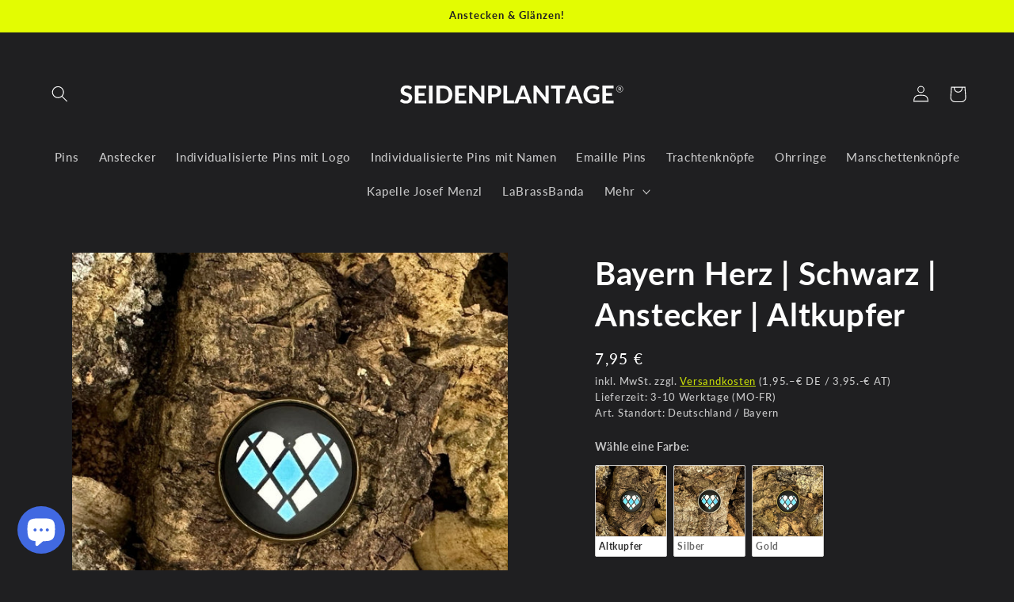

--- FILE ---
content_type: text/html; charset=utf-8
request_url: https://seidenplantage.com/products/bayern-herz-schwarz-anstecker-altkupfer
body_size: 54924
content:
<!doctype html>
<html class="no-js" lang="de">
  <head>
	<script src="//seidenplantage.com/cdn/shop/files/pandectes-rules.js?v=9833936909967408103"></script>
	
	
	
<!-- starapps_core_start -->
<!-- This code is automatically managed by StarApps Studio -->
<!-- Please contact support@starapps.studio for any help -->
<!-- File location: snippets/starapps-core.liquid -->



<!-- starapps_core_end -->

	
    <meta charset="utf-8">
    <meta http-equiv="X-UA-Compatible" content="IE=edge">
    <meta name="viewport" content="width=device-width,initial-scale=1">
    <meta name="theme-color" content="">
    <link rel="canonical" href="https://seidenplantage.com/products/bayern-herz-schwarz-anstecker-altkupfer"><link rel="icon" type="image/png" href="//seidenplantage.com/cdn/shop/files/Seidenplantage_smiley.png?crop=center&height=32&v=1690307994&width=32"><link rel="preconnect" href="https://fonts.shopifycdn.com" crossorigin><title>
      Bayern Herz | Schwarz | Anstecker | Altkupfer
 &ndash; SEIDENPLANTAGE</title>

    
      <meta name="description" content="Alle Anstecker werden auf Bestellung und zu 100% von uns selbst hier in Regensburg handgefertigt. Mit unseren Ansteckern kannst Du zum Beispiel ganz einfach deine Cap bzw. deinen Hut veredeln oder Du trägst sie einfach zur Lederhose am Trachtenhemd oder am Dirndl als stylische Brosche.Auch als Geschenk kommen unsere An">
    

    

<meta property="og:site_name" content="SEIDENPLANTAGE">
<meta property="og:url" content="https://seidenplantage.com/products/bayern-herz-schwarz-anstecker-altkupfer">
<meta property="og:title" content="Bayern Herz | Schwarz | Anstecker | Altkupfer">
<meta property="og:type" content="product">
<meta property="og:description" content="Alle Anstecker werden auf Bestellung und zu 100% von uns selbst hier in Regensburg handgefertigt. Mit unseren Ansteckern kannst Du zum Beispiel ganz einfach deine Cap bzw. deinen Hut veredeln oder Du trägst sie einfach zur Lederhose am Trachtenhemd oder am Dirndl als stylische Brosche.Auch als Geschenk kommen unsere An"><meta property="og:image" content="http://seidenplantage.com/cdn/shop/products/BayernHerz_Schwarz_Anstecker_Altkupfer-834993.jpg?v=1749302223">
  <meta property="og:image:secure_url" content="https://seidenplantage.com/cdn/shop/products/BayernHerz_Schwarz_Anstecker_Altkupfer-834993.jpg?v=1749302223">
  <meta property="og:image:width" content="1080">
  <meta property="og:image:height" content="1080"><meta property="og:price:amount" content="7,95">
  <meta property="og:price:currency" content="EUR"><meta name="twitter:card" content="summary_large_image">
<meta name="twitter:title" content="Bayern Herz | Schwarz | Anstecker | Altkupfer">
<meta name="twitter:description" content="Alle Anstecker werden auf Bestellung und zu 100% von uns selbst hier in Regensburg handgefertigt. Mit unseren Ansteckern kannst Du zum Beispiel ganz einfach deine Cap bzw. deinen Hut veredeln oder Du trägst sie einfach zur Lederhose am Trachtenhemd oder am Dirndl als stylische Brosche.Auch als Geschenk kommen unsere An">


    <script src="//seidenplantage.com/cdn/shop/t/18/assets/constants.js?v=58251544750838685771690524871" defer="defer"></script>
    <script src="//seidenplantage.com/cdn/shop/t/18/assets/pubsub.js?v=158357773527763999511690524871" defer="defer"></script>
    <script src="//seidenplantage.com/cdn/shop/t/18/assets/global.js?v=54939145903281508041690524871" defer="defer"></script><script>window.performance && window.performance.mark && window.performance.mark('shopify.content_for_header.start');</script><meta name="google-site-verification" content="PsnJ9fJyrWjYAXtpuFm1EFnkPCL2MINIM3ThS9Cn1ww">
<meta id="shopify-digital-wallet" name="shopify-digital-wallet" content="/41497952418/digital_wallets/dialog">
<meta name="shopify-checkout-api-token" content="f6c1848cd2d563474e2a156cae202373">
<meta id="in-context-paypal-metadata" data-shop-id="41497952418" data-venmo-supported="false" data-environment="production" data-locale="de_DE" data-paypal-v4="true" data-currency="EUR">
<link rel="alternate" type="application/json+oembed" href="https://seidenplantage.com/products/bayern-herz-schwarz-anstecker-altkupfer.oembed">
<script async="async" src="/checkouts/internal/preloads.js?locale=de-DE"></script>
<link rel="preconnect" href="https://shop.app" crossorigin="anonymous">
<script async="async" src="https://shop.app/checkouts/internal/preloads.js?locale=de-DE&shop_id=41497952418" crossorigin="anonymous"></script>
<script id="apple-pay-shop-capabilities" type="application/json">{"shopId":41497952418,"countryCode":"DE","currencyCode":"EUR","merchantCapabilities":["supports3DS"],"merchantId":"gid:\/\/shopify\/Shop\/41497952418","merchantName":"SEIDENPLANTAGE","requiredBillingContactFields":["postalAddress","email"],"requiredShippingContactFields":["postalAddress","email"],"shippingType":"shipping","supportedNetworks":["visa","maestro","masterCard"],"total":{"type":"pending","label":"SEIDENPLANTAGE","amount":"1.00"},"shopifyPaymentsEnabled":true,"supportsSubscriptions":true}</script>
<script id="shopify-features" type="application/json">{"accessToken":"f6c1848cd2d563474e2a156cae202373","betas":["rich-media-storefront-analytics"],"domain":"seidenplantage.com","predictiveSearch":true,"shopId":41497952418,"locale":"de"}</script>
<script>var Shopify = Shopify || {};
Shopify.shop = "seidenplantage.myshopify.com";
Shopify.locale = "de";
Shopify.currency = {"active":"EUR","rate":"1.0"};
Shopify.country = "DE";
Shopify.theme = {"name":"Ride 2023_1.0_ORIGINAL","id":143348367627,"schema_name":"Ride","schema_version":"11.0.0","theme_store_id":1500,"role":"main"};
Shopify.theme.handle = "null";
Shopify.theme.style = {"id":null,"handle":null};
Shopify.cdnHost = "seidenplantage.com/cdn";
Shopify.routes = Shopify.routes || {};
Shopify.routes.root = "/";</script>
<script type="module">!function(o){(o.Shopify=o.Shopify||{}).modules=!0}(window);</script>
<script>!function(o){function n(){var o=[];function n(){o.push(Array.prototype.slice.apply(arguments))}return n.q=o,n}var t=o.Shopify=o.Shopify||{};t.loadFeatures=n(),t.autoloadFeatures=n()}(window);</script>
<script>
  window.ShopifyPay = window.ShopifyPay || {};
  window.ShopifyPay.apiHost = "shop.app\/pay";
  window.ShopifyPay.redirectState = null;
</script>
<script id="shop-js-analytics" type="application/json">{"pageType":"product"}</script>
<script defer="defer" async type="module" src="//seidenplantage.com/cdn/shopifycloud/shop-js/modules/v2/client.init-shop-cart-sync_e98Ab_XN.de.esm.js"></script>
<script defer="defer" async type="module" src="//seidenplantage.com/cdn/shopifycloud/shop-js/modules/v2/chunk.common_Pcw9EP95.esm.js"></script>
<script defer="defer" async type="module" src="//seidenplantage.com/cdn/shopifycloud/shop-js/modules/v2/chunk.modal_CzmY4ZhL.esm.js"></script>
<script type="module">
  await import("//seidenplantage.com/cdn/shopifycloud/shop-js/modules/v2/client.init-shop-cart-sync_e98Ab_XN.de.esm.js");
await import("//seidenplantage.com/cdn/shopifycloud/shop-js/modules/v2/chunk.common_Pcw9EP95.esm.js");
await import("//seidenplantage.com/cdn/shopifycloud/shop-js/modules/v2/chunk.modal_CzmY4ZhL.esm.js");

  window.Shopify.SignInWithShop?.initShopCartSync?.({"fedCMEnabled":true,"windoidEnabled":true});

</script>
<script>
  window.Shopify = window.Shopify || {};
  if (!window.Shopify.featureAssets) window.Shopify.featureAssets = {};
  window.Shopify.featureAssets['shop-js'] = {"shop-cart-sync":["modules/v2/client.shop-cart-sync_DazCVyJ3.de.esm.js","modules/v2/chunk.common_Pcw9EP95.esm.js","modules/v2/chunk.modal_CzmY4ZhL.esm.js"],"init-fed-cm":["modules/v2/client.init-fed-cm_D0AulfmK.de.esm.js","modules/v2/chunk.common_Pcw9EP95.esm.js","modules/v2/chunk.modal_CzmY4ZhL.esm.js"],"shop-cash-offers":["modules/v2/client.shop-cash-offers_BISyWFEA.de.esm.js","modules/v2/chunk.common_Pcw9EP95.esm.js","modules/v2/chunk.modal_CzmY4ZhL.esm.js"],"shop-login-button":["modules/v2/client.shop-login-button_D_c1vx_E.de.esm.js","modules/v2/chunk.common_Pcw9EP95.esm.js","modules/v2/chunk.modal_CzmY4ZhL.esm.js"],"pay-button":["modules/v2/client.pay-button_CHADzJ4g.de.esm.js","modules/v2/chunk.common_Pcw9EP95.esm.js","modules/v2/chunk.modal_CzmY4ZhL.esm.js"],"shop-button":["modules/v2/client.shop-button_CQnD2U3v.de.esm.js","modules/v2/chunk.common_Pcw9EP95.esm.js","modules/v2/chunk.modal_CzmY4ZhL.esm.js"],"avatar":["modules/v2/client.avatar_BTnouDA3.de.esm.js"],"init-windoid":["modules/v2/client.init-windoid_CmA0-hrC.de.esm.js","modules/v2/chunk.common_Pcw9EP95.esm.js","modules/v2/chunk.modal_CzmY4ZhL.esm.js"],"init-shop-for-new-customer-accounts":["modules/v2/client.init-shop-for-new-customer-accounts_BCzC_Mib.de.esm.js","modules/v2/client.shop-login-button_D_c1vx_E.de.esm.js","modules/v2/chunk.common_Pcw9EP95.esm.js","modules/v2/chunk.modal_CzmY4ZhL.esm.js"],"init-shop-email-lookup-coordinator":["modules/v2/client.init-shop-email-lookup-coordinator_DYzOit4u.de.esm.js","modules/v2/chunk.common_Pcw9EP95.esm.js","modules/v2/chunk.modal_CzmY4ZhL.esm.js"],"init-shop-cart-sync":["modules/v2/client.init-shop-cart-sync_e98Ab_XN.de.esm.js","modules/v2/chunk.common_Pcw9EP95.esm.js","modules/v2/chunk.modal_CzmY4ZhL.esm.js"],"shop-toast-manager":["modules/v2/client.shop-toast-manager_Bc-1elH8.de.esm.js","modules/v2/chunk.common_Pcw9EP95.esm.js","modules/v2/chunk.modal_CzmY4ZhL.esm.js"],"init-customer-accounts":["modules/v2/client.init-customer-accounts_CqlRHmZs.de.esm.js","modules/v2/client.shop-login-button_D_c1vx_E.de.esm.js","modules/v2/chunk.common_Pcw9EP95.esm.js","modules/v2/chunk.modal_CzmY4ZhL.esm.js"],"init-customer-accounts-sign-up":["modules/v2/client.init-customer-accounts-sign-up_DZmBw6yB.de.esm.js","modules/v2/client.shop-login-button_D_c1vx_E.de.esm.js","modules/v2/chunk.common_Pcw9EP95.esm.js","modules/v2/chunk.modal_CzmY4ZhL.esm.js"],"shop-follow-button":["modules/v2/client.shop-follow-button_Cx-w7rSq.de.esm.js","modules/v2/chunk.common_Pcw9EP95.esm.js","modules/v2/chunk.modal_CzmY4ZhL.esm.js"],"checkout-modal":["modules/v2/client.checkout-modal_Djjmh8qM.de.esm.js","modules/v2/chunk.common_Pcw9EP95.esm.js","modules/v2/chunk.modal_CzmY4ZhL.esm.js"],"shop-login":["modules/v2/client.shop-login_DMZMgoZf.de.esm.js","modules/v2/chunk.common_Pcw9EP95.esm.js","modules/v2/chunk.modal_CzmY4ZhL.esm.js"],"lead-capture":["modules/v2/client.lead-capture_SqejaEd8.de.esm.js","modules/v2/chunk.common_Pcw9EP95.esm.js","modules/v2/chunk.modal_CzmY4ZhL.esm.js"],"payment-terms":["modules/v2/client.payment-terms_DUeEqFTJ.de.esm.js","modules/v2/chunk.common_Pcw9EP95.esm.js","modules/v2/chunk.modal_CzmY4ZhL.esm.js"]};
</script>
<script id="__st">var __st={"a":41497952418,"offset":3600,"reqid":"a02e54a9-e89f-4f1b-ac8b-188b4160a0c9-1769224360","pageurl":"seidenplantage.com\/products\/bayern-herz-schwarz-anstecker-altkupfer","u":"f27fbcd53677","p":"product","rtyp":"product","rid":8244202373387};</script>
<script>window.ShopifyPaypalV4VisibilityTracking = true;</script>
<script id="captcha-bootstrap">!function(){'use strict';const t='contact',e='account',n='new_comment',o=[[t,t],['blogs',n],['comments',n],[t,'customer']],c=[[e,'customer_login'],[e,'guest_login'],[e,'recover_customer_password'],[e,'create_customer']],r=t=>t.map((([t,e])=>`form[action*='/${t}']:not([data-nocaptcha='true']) input[name='form_type'][value='${e}']`)).join(','),a=t=>()=>t?[...document.querySelectorAll(t)].map((t=>t.form)):[];function s(){const t=[...o],e=r(t);return a(e)}const i='password',u='form_key',d=['recaptcha-v3-token','g-recaptcha-response','h-captcha-response',i],f=()=>{try{return window.sessionStorage}catch{return}},m='__shopify_v',_=t=>t.elements[u];function p(t,e,n=!1){try{const o=window.sessionStorage,c=JSON.parse(o.getItem(e)),{data:r}=function(t){const{data:e,action:n}=t;return t[m]||n?{data:e,action:n}:{data:t,action:n}}(c);for(const[e,n]of Object.entries(r))t.elements[e]&&(t.elements[e].value=n);n&&o.removeItem(e)}catch(o){console.error('form repopulation failed',{error:o})}}const l='form_type',E='cptcha';function T(t){t.dataset[E]=!0}const w=window,h=w.document,L='Shopify',v='ce_forms',y='captcha';let A=!1;((t,e)=>{const n=(g='f06e6c50-85a8-45c8-87d0-21a2b65856fe',I='https://cdn.shopify.com/shopifycloud/storefront-forms-hcaptcha/ce_storefront_forms_captcha_hcaptcha.v1.5.2.iife.js',D={infoText:'Durch hCaptcha geschützt',privacyText:'Datenschutz',termsText:'Allgemeine Geschäftsbedingungen'},(t,e,n)=>{const o=w[L][v],c=o.bindForm;if(c)return c(t,g,e,D).then(n);var r;o.q.push([[t,g,e,D],n]),r=I,A||(h.body.append(Object.assign(h.createElement('script'),{id:'captcha-provider',async:!0,src:r})),A=!0)});var g,I,D;w[L]=w[L]||{},w[L][v]=w[L][v]||{},w[L][v].q=[],w[L][y]=w[L][y]||{},w[L][y].protect=function(t,e){n(t,void 0,e),T(t)},Object.freeze(w[L][y]),function(t,e,n,w,h,L){const[v,y,A,g]=function(t,e,n){const i=e?o:[],u=t?c:[],d=[...i,...u],f=r(d),m=r(i),_=r(d.filter((([t,e])=>n.includes(e))));return[a(f),a(m),a(_),s()]}(w,h,L),I=t=>{const e=t.target;return e instanceof HTMLFormElement?e:e&&e.form},D=t=>v().includes(t);t.addEventListener('submit',(t=>{const e=I(t);if(!e)return;const n=D(e)&&!e.dataset.hcaptchaBound&&!e.dataset.recaptchaBound,o=_(e),c=g().includes(e)&&(!o||!o.value);(n||c)&&t.preventDefault(),c&&!n&&(function(t){try{if(!f())return;!function(t){const e=f();if(!e)return;const n=_(t);if(!n)return;const o=n.value;o&&e.removeItem(o)}(t);const e=Array.from(Array(32),(()=>Math.random().toString(36)[2])).join('');!function(t,e){_(t)||t.append(Object.assign(document.createElement('input'),{type:'hidden',name:u})),t.elements[u].value=e}(t,e),function(t,e){const n=f();if(!n)return;const o=[...t.querySelectorAll(`input[type='${i}']`)].map((({name:t})=>t)),c=[...d,...o],r={};for(const[a,s]of new FormData(t).entries())c.includes(a)||(r[a]=s);n.setItem(e,JSON.stringify({[m]:1,action:t.action,data:r}))}(t,e)}catch(e){console.error('failed to persist form',e)}}(e),e.submit())}));const S=(t,e)=>{t&&!t.dataset[E]&&(n(t,e.some((e=>e===t))),T(t))};for(const o of['focusin','change'])t.addEventListener(o,(t=>{const e=I(t);D(e)&&S(e,y())}));const B=e.get('form_key'),M=e.get(l),P=B&&M;t.addEventListener('DOMContentLoaded',(()=>{const t=y();if(P)for(const e of t)e.elements[l].value===M&&p(e,B);[...new Set([...A(),...v().filter((t=>'true'===t.dataset.shopifyCaptcha))])].forEach((e=>S(e,t)))}))}(h,new URLSearchParams(w.location.search),n,t,e,['guest_login'])})(!0,!0)}();</script>
<script integrity="sha256-4kQ18oKyAcykRKYeNunJcIwy7WH5gtpwJnB7kiuLZ1E=" data-source-attribution="shopify.loadfeatures" defer="defer" src="//seidenplantage.com/cdn/shopifycloud/storefront/assets/storefront/load_feature-a0a9edcb.js" crossorigin="anonymous"></script>
<script crossorigin="anonymous" defer="defer" src="//seidenplantage.com/cdn/shopifycloud/storefront/assets/shopify_pay/storefront-65b4c6d7.js?v=20250812"></script>
<script data-source-attribution="shopify.dynamic_checkout.dynamic.init">var Shopify=Shopify||{};Shopify.PaymentButton=Shopify.PaymentButton||{isStorefrontPortableWallets:!0,init:function(){window.Shopify.PaymentButton.init=function(){};var t=document.createElement("script");t.src="https://seidenplantage.com/cdn/shopifycloud/portable-wallets/latest/portable-wallets.de.js",t.type="module",document.head.appendChild(t)}};
</script>
<script data-source-attribution="shopify.dynamic_checkout.buyer_consent">
  function portableWalletsHideBuyerConsent(e){var t=document.getElementById("shopify-buyer-consent"),n=document.getElementById("shopify-subscription-policy-button");t&&n&&(t.classList.add("hidden"),t.setAttribute("aria-hidden","true"),n.removeEventListener("click",e))}function portableWalletsShowBuyerConsent(e){var t=document.getElementById("shopify-buyer-consent"),n=document.getElementById("shopify-subscription-policy-button");t&&n&&(t.classList.remove("hidden"),t.removeAttribute("aria-hidden"),n.addEventListener("click",e))}window.Shopify?.PaymentButton&&(window.Shopify.PaymentButton.hideBuyerConsent=portableWalletsHideBuyerConsent,window.Shopify.PaymentButton.showBuyerConsent=portableWalletsShowBuyerConsent);
</script>
<script data-source-attribution="shopify.dynamic_checkout.cart.bootstrap">document.addEventListener("DOMContentLoaded",(function(){function t(){return document.querySelector("shopify-accelerated-checkout-cart, shopify-accelerated-checkout")}if(t())Shopify.PaymentButton.init();else{new MutationObserver((function(e,n){t()&&(Shopify.PaymentButton.init(),n.disconnect())})).observe(document.body,{childList:!0,subtree:!0})}}));
</script>
<link id="shopify-accelerated-checkout-styles" rel="stylesheet" media="screen" href="https://seidenplantage.com/cdn/shopifycloud/portable-wallets/latest/accelerated-checkout-backwards-compat.css" crossorigin="anonymous">
<style id="shopify-accelerated-checkout-cart">
        #shopify-buyer-consent {
  margin-top: 1em;
  display: inline-block;
  width: 100%;
}

#shopify-buyer-consent.hidden {
  display: none;
}

#shopify-subscription-policy-button {
  background: none;
  border: none;
  padding: 0;
  text-decoration: underline;
  font-size: inherit;
  cursor: pointer;
}

#shopify-subscription-policy-button::before {
  box-shadow: none;
}

      </style>
<script id="sections-script" data-sections="header" defer="defer" src="//seidenplantage.com/cdn/shop/t/18/compiled_assets/scripts.js?v=4312"></script>
<script>window.performance && window.performance.mark && window.performance.mark('shopify.content_for_header.end');</script>


    <style data-shopify>
      @font-face {
  font-family: Lato;
  font-weight: 500;
  font-style: normal;
  font-display: swap;
  src: url("//seidenplantage.com/cdn/fonts/lato/lato_n5.b2fec044fbe05725e71d90882e5f3b21dae2efbd.woff2") format("woff2"),
       url("//seidenplantage.com/cdn/fonts/lato/lato_n5.f25a9a5c73ff9372e69074488f99e8ac702b5447.woff") format("woff");
}

      @font-face {
  font-family: Lato;
  font-weight: 700;
  font-style: normal;
  font-display: swap;
  src: url("//seidenplantage.com/cdn/fonts/lato/lato_n7.900f219bc7337bc57a7a2151983f0a4a4d9d5dcf.woff2") format("woff2"),
       url("//seidenplantage.com/cdn/fonts/lato/lato_n7.a55c60751adcc35be7c4f8a0313f9698598612ee.woff") format("woff");
}

      @font-face {
  font-family: Lato;
  font-weight: 500;
  font-style: italic;
  font-display: swap;
  src: url("//seidenplantage.com/cdn/fonts/lato/lato_i5.9501f9e8a9e09e142687495e156dec167f6a3ea3.woff2") format("woff2"),
       url("//seidenplantage.com/cdn/fonts/lato/lato_i5.eca6cbf1aa9c70cc6dbfed0353a2f57e5065c864.woff") format("woff");
}

      @font-face {
  font-family: Lato;
  font-weight: 700;
  font-style: italic;
  font-display: swap;
  src: url("//seidenplantage.com/cdn/fonts/lato/lato_i7.16ba75868b37083a879b8dd9f2be44e067dfbf92.woff2") format("woff2"),
       url("//seidenplantage.com/cdn/fonts/lato/lato_i7.4c07c2b3b7e64ab516aa2f2081d2bb0366b9dce8.woff") format("woff");
}

      @font-face {
  font-family: Lato;
  font-weight: 700;
  font-style: normal;
  font-display: swap;
  src: url("//seidenplantage.com/cdn/fonts/lato/lato_n7.900f219bc7337bc57a7a2151983f0a4a4d9d5dcf.woff2") format("woff2"),
       url("//seidenplantage.com/cdn/fonts/lato/lato_n7.a55c60751adcc35be7c4f8a0313f9698598612ee.woff") format("woff");
}


      
        :root,
        .color-background-1 {
          --color-background: 31,31,33;
        
          --gradient-background: #1f1f21;
        
        --color-foreground: 255,255,255;
        --color-shadow: 255,255,255;
        --color-button: 227,252,2;
        --color-button-text: 31,31,33;
        --color-secondary-button: 31,31,33;
        --color-secondary-button-text: 227,252,2;
        --color-link: 227,252,2;
        --color-badge-foreground: 255,255,255;
        --color-badge-background: 31,31,33;
        --color-badge-border: 255,255,255;
        --payment-terms-background-color: rgb(31 31 33);
      }
      
        
        .color-background-2 {
          --color-background: 31,31,33;
        
          --gradient-background: #1f1f21;
        
        --color-foreground: 255,255,255;
        --color-shadow: 255,255,255;
        --color-button: 255,255,255;
        --color-button-text: 31,31,33;
        --color-secondary-button: 31,31,33;
        --color-secondary-button-text: 255,255,255;
        --color-link: 255,255,255;
        --color-badge-foreground: 255,255,255;
        --color-badge-background: 31,31,33;
        --color-badge-border: 255,255,255;
        --payment-terms-background-color: rgb(31 31 33);
      }
      
        
        .color-inverse {
          --color-background: 255,255,255;
        
          --gradient-background: #ffffff;
        
        --color-foreground: 31,31,33;
        --color-shadow: 255,255,255;
        --color-button: 31,31,33;
        --color-button-text: 255,255,255;
        --color-secondary-button: 255,255,255;
        --color-secondary-button-text: 31,31,33;
        --color-link: 31,31,33;
        --color-badge-foreground: 31,31,33;
        --color-badge-background: 255,255,255;
        --color-badge-border: 31,31,33;
        --payment-terms-background-color: rgb(255 255 255);
      }
      
        
        .color-accent-1 {
          --color-background: 227,252,2;
        
          --gradient-background: #e3fc02;
        
        --color-foreground: 31,31,33;
        --color-shadow: 255,255,255;
        --color-button: 31,31,33;
        --color-button-text: 227,252,2;
        --color-secondary-button: 227,252,2;
        --color-secondary-button-text: 31,31,33;
        --color-link: 31,31,33;
        --color-badge-foreground: 31,31,33;
        --color-badge-background: 227,252,2;
        --color-badge-border: 31,31,33;
        --payment-terms-background-color: rgb(227 252 2);
      }
      
        
        .color-accent-2 {
          --color-background: 255,255,255;
        
          --gradient-background: #ffffff;
        
        --color-foreground: 31,31,33;
        --color-shadow: 255,255,255;
        --color-button: 31,31,33;
        --color-button-text: 255,255,255;
        --color-secondary-button: 255,255,255;
        --color-secondary-button-text: 31,31,33;
        --color-link: 31,31,33;
        --color-badge-foreground: 31,31,33;
        --color-badge-background: 255,255,255;
        --color-badge-border: 31,31,33;
        --payment-terms-background-color: rgb(255 255 255);
      }
      

      body, .color-background-1, .color-background-2, .color-inverse, .color-accent-1, .color-accent-2 {
        color: rgba(var(--color-foreground), 0.75);
        background-color: rgb(var(--color-background));
      }

      :root {
        --font-body-family: Lato, sans-serif;
        --font-body-style: normal;
        --font-body-weight: 500;
        --font-body-weight-bold: 800;

        --font-heading-family: Lato, sans-serif;
        --font-heading-style: normal;
        --font-heading-weight: 700;

        --font-body-scale: 1.05;
        --font-heading-scale: 0.9523809523809523;

        --media-padding: px;
        --media-border-opacity: 0.1;
        --media-border-width: 0px;
        --media-radius: 0px;
        --media-shadow-opacity: 0.0;
        --media-shadow-horizontal-offset: 0px;
        --media-shadow-vertical-offset: 4px;
        --media-shadow-blur-radius: 5px;
        --media-shadow-visible: 0;

        --page-width: 160rem;
        --page-width-margin: 0rem;

        --product-card-image-padding: 0.0rem;
        --product-card-corner-radius: 0.0rem;
        --product-card-text-alignment: left;
        --product-card-border-width: 0.0rem;
        --product-card-border-opacity: 0.1;
        --product-card-shadow-opacity: 0.0;
        --product-card-shadow-visible: 0;
        --product-card-shadow-horizontal-offset: 0.0rem;
        --product-card-shadow-vertical-offset: 0.4rem;
        --product-card-shadow-blur-radius: 0.5rem;

        --collection-card-image-padding: 0.0rem;
        --collection-card-corner-radius: 0.0rem;
        --collection-card-text-alignment: left;
        --collection-card-border-width: 0.0rem;
        --collection-card-border-opacity: 0.1;
        --collection-card-shadow-opacity: 0.0;
        --collection-card-shadow-visible: 0;
        --collection-card-shadow-horizontal-offset: 0.0rem;
        --collection-card-shadow-vertical-offset: 0.4rem;
        --collection-card-shadow-blur-radius: 0.5rem;

        --blog-card-image-padding: 0.0rem;
        --blog-card-corner-radius: 0.0rem;
        --blog-card-text-alignment: left;
        --blog-card-border-width: 0.0rem;
        --blog-card-border-opacity: 0.1;
        --blog-card-shadow-opacity: 0.0;
        --blog-card-shadow-visible: 0;
        --blog-card-shadow-horizontal-offset: 0.0rem;
        --blog-card-shadow-vertical-offset: 0.4rem;
        --blog-card-shadow-blur-radius: 0.5rem;

        --badge-corner-radius: 4.0rem;

        --popup-border-width: 1px;
        --popup-border-opacity: 0.1;
        --popup-corner-radius: 0px;
        --popup-shadow-opacity: 0.0;
        --popup-shadow-horizontal-offset: 0px;
        --popup-shadow-vertical-offset: 4px;
        --popup-shadow-blur-radius: 5px;

        --drawer-border-width: 1px;
        --drawer-border-opacity: 0.1;
        --drawer-shadow-opacity: 0.0;
        --drawer-shadow-horizontal-offset: 0px;
        --drawer-shadow-vertical-offset: 4px;
        --drawer-shadow-blur-radius: 5px;

        --spacing-sections-desktop: 52px;
        --spacing-sections-mobile: 36px;

        --grid-desktop-vertical-spacing: 40px;
        --grid-desktop-horizontal-spacing: 40px;
        --grid-mobile-vertical-spacing: 20px;
        --grid-mobile-horizontal-spacing: 20px;

        --text-boxes-border-opacity: 0.1;
        --text-boxes-border-width: 0px;
        --text-boxes-radius: 0px;
        --text-boxes-shadow-opacity: 0.0;
        --text-boxes-shadow-visible: 0;
        --text-boxes-shadow-horizontal-offset: 0px;
        --text-boxes-shadow-vertical-offset: 4px;
        --text-boxes-shadow-blur-radius: 5px;

        --buttons-radius: 0px;
        --buttons-radius-outset: 0px;
        --buttons-border-width: 1px;
        --buttons-border-opacity: 1.0;
        --buttons-shadow-opacity: 0.0;
        --buttons-shadow-visible: 0;
        --buttons-shadow-horizontal-offset: 0px;
        --buttons-shadow-vertical-offset: 4px;
        --buttons-shadow-blur-radius: 5px;
        --buttons-border-offset: 0px;

        --inputs-radius: 0px;
        --inputs-border-width: 1px;
        --inputs-border-opacity: 0.55;
        --inputs-shadow-opacity: 0.0;
        --inputs-shadow-horizontal-offset: 0px;
        --inputs-margin-offset: 0px;
        --inputs-shadow-vertical-offset: 4px;
        --inputs-shadow-blur-radius: 5px;
        --inputs-radius-outset: 0px;

        --variant-pills-radius: 40px;
        --variant-pills-border-width: 1px;
        --variant-pills-border-opacity: 0.55;
        --variant-pills-shadow-opacity: 0.0;
        --variant-pills-shadow-horizontal-offset: 0px;
        --variant-pills-shadow-vertical-offset: 4px;
        --variant-pills-shadow-blur-radius: 5px;
      }

      *,
      *::before,
      *::after {
        box-sizing: inherit;
      }

      html {
        box-sizing: border-box;
        font-size: calc(var(--font-body-scale) * 62.5%);
        height: 100%;
      }

      body {
        display: grid;
        grid-template-rows: auto auto 1fr auto;
        grid-template-columns: 100%;
        min-height: 100%;
        margin: 0;
        font-size: 1.5rem;
        letter-spacing: 0.06rem;
        line-height: calc(1 + 0.8 / var(--font-body-scale));
        font-family: var(--font-body-family);
        font-style: var(--font-body-style);
        font-weight: var(--font-body-weight);
      }

      @media screen and (min-width: 750px) {
        body {
          font-size: 1.6rem;
        }
      }
    </style>

    <link href="//seidenplantage.com/cdn/shop/t/18/assets/base.css?v=163118276040932315041690534240" rel="stylesheet" type="text/css" media="all" />
<link rel="preload" as="font" href="//seidenplantage.com/cdn/fonts/lato/lato_n5.b2fec044fbe05725e71d90882e5f3b21dae2efbd.woff2" type="font/woff2" crossorigin><link rel="preload" as="font" href="//seidenplantage.com/cdn/fonts/lato/lato_n7.900f219bc7337bc57a7a2151983f0a4a4d9d5dcf.woff2" type="font/woff2" crossorigin><link href="//seidenplantage.com/cdn/shop/t/18/assets/component-localization-form.css?v=143319823105703127341690524871" rel="stylesheet" type="text/css" media="all" />
      <script src="//seidenplantage.com/cdn/shop/t/18/assets/localization-form.js?v=161644695336821385561690524871" defer="defer"></script><link
        rel="stylesheet"
        href="//seidenplantage.com/cdn/shop/t/18/assets/component-predictive-search.css?v=118923337488134913561690524871"
        media="print"
        onload="this.media='all'"
      ><script>
      document.documentElement.className = document.documentElement.className.replace('no-js', 'js');
      if (Shopify.designMode) {
        document.documentElement.classList.add('shopify-design-mode');
      }
    </script>
  <!-- BEGIN app block: shopify://apps/pandectes-gdpr/blocks/banner/58c0baa2-6cc1-480c-9ea6-38d6d559556a -->
  
    
      <!-- TCF is active, scripts are loaded above -->
      
        <script>
          if (!window.PandectesRulesSettings) {
            window.PandectesRulesSettings = {"store":{"id":41497952418,"adminMode":false,"headless":false,"storefrontRootDomain":"","checkoutRootDomain":"","storefrontAccessToken":""},"banner":{"revokableTrigger":false,"cookiesBlockedByDefault":"0","hybridStrict":false,"isActive":true},"geolocation":{"brOnly":false,"caOnly":false,"euOnly":false,"jpOnly":false,"canadaOnly":false,"canadaLaw25":false,"canadaPipeda":false},"blocker":{"isActive":false,"googleConsentMode":{"isActive":true,"id":"","analyticsId":"","adStorageCategory":4,"analyticsStorageCategory":2,"functionalityStorageCategory":1,"personalizationStorageCategory":1,"securityStorageCategory":0,"customEvent":true,"redactData":true,"urlPassthrough":false},"facebookPixel":{"isActive":false,"id":"","ldu":false},"microsoft":{},"clarity":{},"rakuten":{"isActive":false,"cmp":false,"ccpa":false},"defaultBlocked":0,"patterns":{"whiteList":[],"blackList":{"1":[],"2":[],"4":[],"8":[]},"iframesWhiteList":[],"iframesBlackList":{"1":[],"2":[],"4":[],"8":[]},"beaconsWhiteList":[],"beaconsBlackList":{"1":[],"2":[],"4":[],"8":[]}}}};
            const rulesScript = document.createElement('script');
            window.PandectesRulesSettings.auto = true;
            rulesScript.src = "https://cdn.shopify.com/extensions/019bed03-b206-7ab3-9c8b-20b884e5903f/gdpr-243/assets/pandectes-rules.js";
            const firstChild = document.head.firstChild;
            document.head.insertBefore(rulesScript, firstChild);
          }
        </script>
      
      <script>
        
          window.PandectesSettings = {"store":{"id":41497952418,"plan":"plus","theme":"Ride 2023_1.0","primaryLocale":"de","adminMode":false,"headless":false,"storefrontRootDomain":"","checkoutRootDomain":"","storefrontAccessToken":""},"tsPublished":1758391928,"declaration":{"showPurpose":false,"showProvider":false,"showDateGenerated":false},"language":{"unpublished":[],"languageMode":"Single","fallbackLanguage":"de","languageDetection":"browser","languagesSupported":[]},"texts":{"managed":{"headerText":{"de":"Wir achten auf Ihre Privatsphäre"},"consentText":{"de":"Unsere Website nutzt Cookies. Einige Cookies sind notwendig für das reibungslose Funktionieren der Seite, während andere zu statistischen oder Marketingzwecken dienen. Wenn Sie nur essenzielle Cookies akzeptieren möchten, respektieren wir Ihre Privatsphäre und setzen keine Cookies, die nicht für den Betrieb der Seite notwendig sind."},"linkText":{"de":"Datenschutzerklärung"},"imprintText":{"de":"Impressum"},"googleLinkText":{"de":"Googles Datenschutzbestimmungen"},"allowButtonText":{"de":"Annehmen"},"denyButtonText":{"de":"Ablehnen"},"dismissButtonText":{"de":"Okay"},"leaveSiteButtonText":{"de":"Diese Seite verlassen"},"preferencesButtonText":{"de":"Einstellungen"},"cookiePolicyText":{"de":"Cookie-Richtlinie"},"preferencesPopupTitleText":{"de":"Einwilligungseinstellungen verwalten"},"preferencesPopupIntroText":{"de":"Wir verwenden Cookies, um die Funktionalität der Website zu optimieren, ihre Leistung zu analysieren und Ihnen ein personalisiertes Erlebnis zu bieten. Einige Cookies sind für den ordnungsgemäßen Betrieb der Website unerlässlich und können nicht deaktiviert werden. In diesem Fenster können Sie Ihre Cookie-Präferenzen verwalten."},"preferencesPopupSaveButtonText":{"de":"Auswahl speichern"},"preferencesPopupCloseButtonText":{"de":"Schließen"},"preferencesPopupAcceptAllButtonText":{"de":"Alles Akzeptieren"},"preferencesPopupRejectAllButtonText":{"de":"Alles ablehnen"},"cookiesDetailsText":{"de":"Cookie-Details"},"preferencesPopupAlwaysAllowedText":{"de":"Immer erlaubt"},"accessSectionParagraphText":{"de":"Sie haben das Recht, jederzeit auf Ihre Daten zuzugreifen."},"accessSectionTitleText":{"de":"Datenübertragbarkeit"},"accessSectionAccountInfoActionText":{"de":"persönliche Daten"},"accessSectionDownloadReportActionText":{"de":"Alle Daten anfordern"},"accessSectionGDPRRequestsActionText":{"de":"Anfragen betroffener Personen"},"accessSectionOrdersRecordsActionText":{"de":"Aufträge"},"rectificationSectionParagraphText":{"de":"Sie haben das Recht, die Aktualisierung Ihrer Daten zu verlangen, wann immer Sie dies für angemessen halten."},"rectificationSectionTitleText":{"de":"Datenberichtigung"},"rectificationCommentPlaceholder":{"de":"Beschreiben Sie, was Sie aktualisieren möchten"},"rectificationCommentValidationError":{"de":"Kommentar ist erforderlich"},"rectificationSectionEditAccountActionText":{"de":"Aktualisierung anfordern"},"erasureSectionTitleText":{"de":"Recht auf Vergessenwerden"},"erasureSectionParagraphText":{"de":"Sie haben das Recht, die Löschung aller Ihrer Daten zu verlangen. Danach können Sie nicht mehr auf Ihr Konto zugreifen."},"erasureSectionRequestDeletionActionText":{"de":"Löschung personenbezogener Daten anfordern"},"consentDate":{"de":"Zustimmungsdatum"},"consentId":{"de":"Einwilligungs-ID"},"consentSectionChangeConsentActionText":{"de":"Einwilligungspräferenz ändern"},"consentSectionConsentedText":{"de":"Sie haben der Cookie-Richtlinie dieser Website zugestimmt am"},"consentSectionNoConsentText":{"de":"Sie haben der Cookie-Richtlinie dieser Website nicht zugestimmt."},"consentSectionTitleText":{"de":"Ihre Cookie-Einwilligung"},"consentStatus":{"de":"Einwilligungspräferenz"},"confirmationFailureMessage":{"de":"Ihre Anfrage wurde nicht bestätigt. Bitte versuchen Sie es erneut und wenn das Problem weiterhin besteht, wenden Sie sich an den Ladenbesitzer, um Hilfe zu erhalten"},"confirmationFailureTitle":{"de":"Ein Problem ist aufgetreten"},"confirmationSuccessMessage":{"de":"Wir werden uns in Kürze zu Ihrem Anliegen bei Ihnen melden."},"confirmationSuccessTitle":{"de":"Ihre Anfrage wurde bestätigt"},"guestsSupportEmailFailureMessage":{"de":"Ihre Anfrage wurde nicht übermittelt. Bitte versuchen Sie es erneut und wenn das Problem weiterhin besteht, wenden Sie sich an den Shop-Inhaber, um Hilfe zu erhalten."},"guestsSupportEmailFailureTitle":{"de":"Ein Problem ist aufgetreten"},"guestsSupportEmailPlaceholder":{"de":"E-Mail-Addresse"},"guestsSupportEmailSuccessMessage":{"de":"Wenn Sie als Kunde dieses Shops registriert sind, erhalten Sie in Kürze eine E-Mail mit Anweisungen zum weiteren Vorgehen."},"guestsSupportEmailSuccessTitle":{"de":"Vielen Dank für die Anfrage"},"guestsSupportEmailValidationError":{"de":"Email ist ungültig"},"guestsSupportInfoText":{"de":"Bitte loggen Sie sich mit Ihrem Kundenkonto ein, um fortzufahren."},"submitButton":{"de":"einreichen"},"submittingButton":{"de":"Senden..."},"cancelButton":{"de":"Abbrechen"},"declIntroText":{"de":"Wir verwenden Cookies, um die Funktionalität der Website zu optimieren, die Leistung zu analysieren und Ihnen ein personalisiertes Erlebnis zu bieten. Einige Cookies sind für den ordnungsgemäßen Betrieb der Website unerlässlich. Diese Cookies können nicht deaktiviert werden. In diesem Fenster können Sie Ihre Präferenzen für Cookies verwalten."},"declName":{"de":"Name"},"declPurpose":{"de":"Zweck"},"declType":{"de":"Typ"},"declRetention":{"de":"Speicherdauer"},"declProvider":{"de":"Anbieter"},"declFirstParty":{"de":"Erstanbieter"},"declThirdParty":{"de":"Drittanbieter"},"declSeconds":{"de":"Sekunden"},"declMinutes":{"de":"Minuten"},"declHours":{"de":"Std."},"declDays":{"de":"Tage"},"declMonths":{"de":"Monate"},"declYears":{"de":"Jahre"},"declSession":{"de":"Sitzung"},"declDomain":{"de":"Domain"},"declPath":{"de":"Weg"}},"categories":{"strictlyNecessaryCookiesTitleText":{"de":"Unbedingt erforderlich"},"strictlyNecessaryCookiesDescriptionText":{"de":"Diese Cookies sind unerlässlich, damit Sie sich auf der Website bewegen und ihre Funktionen nutzen können, z. B. den Zugriff auf sichere Bereiche der Website. Ohne diese Cookies kann die Website nicht richtig funktionieren."},"functionalityCookiesTitleText":{"de":"Funktionale Cookies"},"functionalityCookiesDescriptionText":{"de":"Diese Cookies ermöglichen es der Website, verbesserte Funktionalität und Personalisierung bereitzustellen. Sie können von uns oder von Drittanbietern gesetzt werden, deren Dienste wir auf unseren Seiten hinzugefügt haben. Wenn Sie diese Cookies nicht zulassen, funktionieren einige oder alle dieser Dienste möglicherweise nicht richtig."},"performanceCookiesTitleText":{"de":"Performance-Cookies"},"performanceCookiesDescriptionText":{"de":"Diese Cookies ermöglichen es uns, die Leistung unserer Website zu überwachen und zu verbessern. Sie ermöglichen es uns beispielsweise, Besuche zu zählen, Verkehrsquellen zu identifizieren und zu sehen, welche Teile der Website am beliebtesten sind."},"targetingCookiesTitleText":{"de":"Targeting-Cookies"},"targetingCookiesDescriptionText":{"de":"Diese Cookies können von unseren Werbepartnern über unsere Website gesetzt werden. Sie können von diesen Unternehmen verwendet werden, um ein Profil Ihrer Interessen zu erstellen und Ihnen relevante Werbung auf anderen Websites anzuzeigen. Sie speichern keine direkten personenbezogenen Daten, sondern basieren auf der eindeutigen Identifizierung Ihres Browsers und Ihres Internetgeräts. Wenn Sie diese Cookies nicht zulassen, erleben Sie weniger zielgerichtete Werbung."},"unclassifiedCookiesTitleText":{"de":"Unklassifizierte Cookies"},"unclassifiedCookiesDescriptionText":{"de":"Unklassifizierte Cookies sind Cookies, die wir gerade zusammen mit den Anbietern einzelner Cookies klassifizieren."}},"auto":{}},"library":{"previewMode":false,"fadeInTimeout":0,"defaultBlocked":0,"showLink":true,"showImprintLink":true,"showGoogleLink":false,"enabled":true,"cookie":{"expiryDays":365,"secure":true,"domain":""},"dismissOnScroll":false,"dismissOnWindowClick":false,"dismissOnTimeout":false,"palette":{"popup":{"background":"#FFFFFF","backgroundForCalculations":{"a":1,"b":255,"g":255,"r":255},"text":"#000000"},"button":{"background":"transparent","backgroundForCalculations":{"a":1,"b":255,"g":255,"r":255},"text":"#000000","textForCalculation":{"a":1,"b":0,"g":0,"r":0},"border":"#000000"}},"content":{"href":"https://seidenplantage.myshopify.com/policies/privacy-policy","imprintHref":"https://seidenplantage.com/policies/legal-notice","close":"&#10005;","target":"","logo":"<img class=\"cc-banner-logo\" style=\"max-height: 40px;\" src=\"https://seidenplantage.myshopify.com/cdn/shop/files/pandectes-banner-logo.png\" alt=\"Cookie banner\" />"},"window":"<div role=\"dialog\" aria-labelledby=\"cookieconsent:head\" aria-describedby=\"cookieconsent:desc\" id=\"pandectes-banner\" class=\"cc-window-wrapper cc-popup-wrapper\"><div class=\"pd-cookie-banner-window cc-window {{classes}}\"><!--googleoff: all-->{{children}}<!--googleon: all--></div></div>","compliance":{"custom":"<div class=\"cc-compliance cc-highlight\">{{preferences}}{{allow}}</div>"},"type":"custom","layouts":{"basic":"{{logo}}{{header}}{{messagelink}}{{compliance}}"},"position":"popup","theme":"wired","revokable":true,"animateRevokable":false,"revokableReset":false,"revokableLogoUrl":"https://seidenplantage.myshopify.com/cdn/shop/files/pandectes-reopen-logo.png","revokablePlacement":"bottom-right","revokableMarginHorizontal":5,"revokableMarginVertical":5,"static":false,"autoAttach":true,"hasTransition":true,"blacklistPage":[""],"elements":{"close":"<button aria-label=\"Schließen\" type=\"button\" class=\"cc-close\">{{close}}</button>","dismiss":"<button type=\"button\" class=\"cc-btn cc-btn-decision cc-dismiss\">{{dismiss}}</button>","allow":"<button type=\"button\" class=\"cc-btn cc-btn-decision cc-allow\">{{allow}}</button>","deny":"<button type=\"button\" class=\"cc-btn cc-btn-decision cc-deny\">{{deny}}</button>","preferences":"<button type=\"button\" class=\"cc-btn cc-settings\" onclick=\"Pandectes.fn.openPreferences()\">{{preferences}}</button>"}},"geolocation":{"brOnly":false,"caOnly":false,"euOnly":false,"jpOnly":false,"canadaOnly":false,"canadaLaw25":false,"canadaPipeda":false},"dsr":{"guestsSupport":false,"accessSectionDownloadReportAuto":false},"banner":{"resetTs":1672577656,"extraCss":"        .cc-banner-logo {max-width: 72em!important;}    @media(min-width: 768px) {.cc-window.cc-floating{max-width: 72em!important;width: 72em!important;}}    .cc-message, .pd-cookie-banner-window .cc-header, .cc-logo {text-align: center}    .cc-window-wrapper{z-index: 2147483647;-webkit-transition: opacity 1s ease;  transition: opacity 1s ease;}    .cc-window{z-index: 2147483647;font-family: inherit;}    .pd-cookie-banner-window .cc-header{font-family: inherit;}    .pd-cp-ui{font-family: inherit; background-color: #FFFFFF;color:#000000;}    button.pd-cp-btn, a.pd-cp-btn{}    input + .pd-cp-preferences-slider{background-color: rgba(0, 0, 0, 0.3)}    .pd-cp-scrolling-section::-webkit-scrollbar{background-color: rgba(0, 0, 0, 0.3)}    input:checked + .pd-cp-preferences-slider{background-color: rgba(0, 0, 0, 1)}    .pd-cp-scrolling-section::-webkit-scrollbar-thumb {background-color: rgba(0, 0, 0, 1)}    .pd-cp-ui-close{color:#000000;}    .pd-cp-preferences-slider:before{background-color: #FFFFFF}    .pd-cp-title:before {border-color: #000000!important}    .pd-cp-preferences-slider{background-color:#000000}    .pd-cp-toggle{color:#000000!important}    @media(max-width:699px) {.pd-cp-ui-close-top svg {fill: #000000}}    .pd-cp-toggle:hover,.pd-cp-toggle:visited,.pd-cp-toggle:active{color:#000000!important}    .pd-cookie-banner-window {box-shadow: 0 0 18px rgb(0 0 0 / 20%);}  ","customJavascript":{},"showPoweredBy":false,"logoHeight":40,"revokableTrigger":false,"hybridStrict":false,"cookiesBlockedByDefault":"0","isActive":true,"implicitSavePreferences":false,"cookieIcon":false,"blockBots":false,"showCookiesDetails":true,"hasTransition":true,"blockingPage":false,"showOnlyLandingPage":false,"leaveSiteUrl":"https://www.google.com","linkRespectStoreLang":false},"cookies":{"0":[{"name":"secure_customer_sig","type":"http","domain":"seidenplantage.com","path":"/","provider":"Shopify","firstParty":true,"retention":"1 year(s)","expires":1,"unit":"declYears","purpose":{"de":"Used in connection with customer login."}},{"name":"localization","type":"http","domain":"seidenplantage.com","path":"/","provider":"Shopify","firstParty":true,"retention":"1 year(s)","expires":1,"unit":"declYears","purpose":{"de":"Shopify store localization"}},{"name":"cart_currency","type":"http","domain":"seidenplantage.com","path":"/","provider":"Shopify","firstParty":true,"retention":"14 day(s)","expires":14,"unit":"declDays","purpose":{"de":"Used in connection with shopping cart."}},{"name":"keep_alive","type":"http","domain":"seidenplantage.com","path":"/","provider":"Shopify","firstParty":true,"retention":"30 minute(s)","expires":30,"unit":"declMinutes","purpose":{"de":"Used in connection with buyer localization."}},{"name":"_tracking_consent","type":"http","domain":".seidenplantage.com","path":"/","provider":"Shopify","firstParty":true,"retention":"1 year(s)","expires":1,"unit":"declYears","purpose":{"de":"Tracking preferences."}},{"name":"cart_sig","type":"http","domain":"seidenplantage.com","path":"/","provider":"Shopify","firstParty":true,"retention":"14 day(s)","expires":14,"unit":"declDays","purpose":{"de":"Used in connection with checkout."}},{"name":"_secure_session_id","type":"http","domain":"seidenplantage.com","path":"/","provider":"Shopify","firstParty":true,"retention":"24 hour(s)","expires":24,"unit":"declHours","purpose":{"de":"Used in connection with navigation through a storefront."}},{"name":"shopify_pay_redirect","type":"http","domain":"seidenplantage.com","path":"/","provider":"Shopify","firstParty":true,"retention":"58 minute(s)","expires":58,"unit":"declMinutes","purpose":{"de":"Used in connection with checkout."}}],"1":[{"name":"_orig_referrer","type":"http","domain":".seidenplantage.com","path":"/","provider":"Shopify","firstParty":true,"retention":"14 day(s)","expires":14,"unit":"declDays","purpose":{"de":"Tracks landing pages."}},{"name":"_landing_page","type":"http","domain":".seidenplantage.com","path":"/","provider":"Shopify","firstParty":true,"retention":"14 day(s)","expires":14,"unit":"declDays","purpose":{"de":"Tracks landing pages."}},{"name":"_y","type":"http","domain":".seidenplantage.com","path":"/","provider":"Shopify","firstParty":true,"retention":"1 year(s)","expires":1,"unit":"declYears","purpose":{"de":"Shopify analytics."}},{"name":"_shopify_y","type":"http","domain":".seidenplantage.com","path":"/","provider":"Shopify","firstParty":true,"retention":"1 year(s)","expires":1,"unit":"declYears","purpose":{"de":"Shopify analytics."}},{"name":"_shopify_s","type":"http","domain":".seidenplantage.com","path":"/","provider":"Shopify","firstParty":true,"retention":"30 minute(s)","expires":30,"unit":"declMinutes","purpose":{"de":"Shopify analytics."}},{"name":"_s","type":"http","domain":".seidenplantage.com","path":"/","provider":"Shopify","firstParty":true,"retention":"30 minute(s)","expires":30,"unit":"declMinutes","purpose":{"de":"Shopify analytics."}},{"name":"_shopify_sa_t","type":"http","domain":".seidenplantage.com","path":"/","provider":"Shopify","firstParty":true,"retention":"30 minute(s)","expires":30,"unit":"declMinutes","purpose":{"de":"Shopify analytics relating to marketing & referrals."}},{"name":"PHPSESSID","type":"http","domain":"instafeed.nfcube.com","path":"/","provider":"Unknown","firstParty":true,"retention":"Session","expires":-1672577816,"unit":"declSeconds","purpose":{"de":"Cookie is placed by PHP with unknown functionality"}},{"name":"_shopify_sa_p","type":"http","domain":".seidenplantage.com","path":"/","provider":"Shopify","firstParty":true,"retention":"30 minute(s)","expires":30,"unit":"declMinutes","purpose":{"de":"Shopify analytics relating to marketing & referrals."}}],"2":[{"name":"_gid","type":"http","domain":".seidenplantage.com","path":"/","provider":"Google","firstParty":true,"retention":"24 hour(s)","expires":24,"unit":"declHours","purpose":{"de":"Cookie is placed by Google Analytics to count and track pageviews."}},{"name":"_gat","type":"http","domain":".seidenplantage.com","path":"/","provider":"Google","firstParty":true,"retention":"30 second(s)","expires":30,"unit":"declSeconds","purpose":{"de":"Cookie is placed by Google Analytics to filter requests from bots."}},{"name":"_ga","type":"http","domain":".seidenplantage.com","path":"/","provider":"Google","firstParty":true,"retention":"1 year(s)","expires":1,"unit":"declYears","purpose":{"de":"Cookie is set by Google Analytics with unknown functionality"}}],"4":[],"8":[{"name":"_ttp","type":"http","domain":".tiktok.com","path":"/","provider":"Unknown","firstParty":true,"retention":"1 year(s)","expires":1,"unit":"declYears","purpose":{"de":""}},{"name":"_tt_enable_cookie","type":"http","domain":".seidenplantage.com","path":"/","provider":"Unknown","firstParty":true,"retention":"1 year(s)","expires":1,"unit":"declYears","purpose":{"de":""}},{"name":"_ttp","type":"http","domain":".seidenplantage.com","path":"/","provider":"Unknown","firstParty":true,"retention":"1 year(s)","expires":1,"unit":"declYears","purpose":{"de":""}},{"name":"optiMonkClientId","type":"http","domain":"seidenplantage.com","path":"/","provider":"Unknown","firstParty":true,"retention":"1 year(s)","expires":1,"unit":"declYears","purpose":{"de":""}}]},"blocker":{"isActive":false,"googleConsentMode":{"id":"","analyticsId":"","isActive":true,"adStorageCategory":4,"analyticsStorageCategory":2,"personalizationStorageCategory":1,"functionalityStorageCategory":1,"customEvent":true,"securityStorageCategory":0,"redactData":true,"urlPassthrough":false},"facebookPixel":{"id":"","isActive":false,"ldu":false},"microsoft":{},"rakuten":{"isActive":false,"cmp":false,"ccpa":false},"clarity":{},"defaultBlocked":0,"patterns":{"whiteList":[],"blackList":{"1":[],"2":[],"4":[],"8":[]},"iframesWhiteList":[],"iframesBlackList":{"1":[],"2":[],"4":[],"8":[]},"beaconsWhiteList":[],"beaconsBlackList":{"1":[],"2":[],"4":[],"8":[]}}}};
        
        window.addEventListener('DOMContentLoaded', function(){
          const script = document.createElement('script');
          
            script.src = "https://cdn.shopify.com/extensions/019bed03-b206-7ab3-9c8b-20b884e5903f/gdpr-243/assets/pandectes-core.js";
          
          script.defer = true;
          document.body.appendChild(script);
        })
      </script>
    
  


<!-- END app block --><!-- BEGIN app block: shopify://apps/swatch-king/blocks/variant-swatch-king/0850b1e4-ba30-4a0d-a8f4-f9a939276d7d -->


















































  <script>
    window.vsk_data = function(){
      return {
        "block_collection_settings": {"alignment":"left","enable":true,"swatch_location":"After price","switch_on_hover":true,"preselect_variant":false,"current_template":"product"},
        "currency": "EUR",
        "currency_symbol": "€",
        "primary_locale": "de",
        "localized_string": {},
        "app_setting_styles": {"products_swatch_presentation":{"slide_left_button_svg":"","slide_right_button_svg":""},"collections_swatch_presentation":{"minified":false,"minified_products":false,"minified_template":"+{count}","slide_left_button_svg":"","minified_display_count":[3,6],"slide_right_button_svg":""}},
        "app_setting": {"display_logs":false,"default_preset":73607,"pre_hide_strategy":"hide-all-theme-selectors","swatch_url_source":"cdn","product_data_source":"storefront","data_url_source":"cdn","new_script":true},
        "app_setting_config": {"app_execution_strategy":"all","collections_options_disabled":null,"default_swatch_image":"","do_not_select_an_option":{"text":"Select a {{ option_name }}","status":true,"control_add_to_cart":true,"allow_virtual_trigger":true,"make_a_selection_text":"Select a {{ option_name }}","auto_select_options_list":[]},"history_free_group_navigation":false,"notranslate":false,"products_options_disabled":null,"size_chart":{"type":"theme","labels":"size,sizes,taille,größe,tamanho,tamaño,koko,サイズ","position":"right","size_chart_app":"","size_chart_app_css":"","size_chart_app_selector":""},"session_storage_timeout_seconds":60,"enable_swatch":{"cart":{"enable_on_cart_product_grid":true,"enable_on_cart_featured_product":true},"home":{"enable_on_home_product_grid":true,"enable_on_home_featured_product":true},"pages":{"enable_on_custom_product_grid":true,"enable_on_custom_featured_product":true},"article":{"enable_on_article_product_grid":true,"enable_on_article_featured_product":true},"products":{"enable_on_main_product":true,"enable_on_product_grid":true},"collections":{"enable_on_collection_quick_view":true,"enable_on_collection_product_grid":true},"list_collections":{"enable_on_list_collection_quick_view":true,"enable_on_list_collection_product_grid":true}},"product_template":{"group_swatches":true,"variant_swatches":true},"product_batch_size":250,"use_optimized_urls":true,"enable_error_tracking":true,"enable_event_tracking":false,"preset_badge":{"order":[{"name":"sold_out","order":0},{"name":"sale","order":1},{"name":"new","order":2}],"new_badge_text":"NEW","new_badge_color":"#FFFFFF","sale_badge_text":"SALE","sale_badge_color":"#FFFFFF","new_badge_bg_color":"#121212D1","sale_badge_bg_color":"#D91C01D1","sold_out_badge_text":"SOLD OUT","sold_out_badge_color":"#FFFFFF","new_show_when_all_same":false,"sale_show_when_all_same":false,"sold_out_badge_bg_color":"#BBBBBBD1","new_product_max_duration":90,"sold_out_show_when_all_same":true,"min_price_diff_for_sale_badge":5}},
        "theme_settings_map": {"150785917195":59888,"180755562763":59888,"180755529995":59888,"143348367627":59888},
        "theme_settings": {"59888":{"id":59888,"configurations":{"products":{"theme_type":"dawn","swatch_root":{"position":"before","selector":"variant-selects, variant-radios, [class*=\"product-form__noscript-wrapper\"]","groups_selector":"","section_selector":".product.grid,.featured-product","secondary_position":"","secondary_selector":"","use_section_as_root":true},"option_selectors":"variant-selects select, variant-radios input","selectors_to_hide":["variant-radios","variant-selects"],"json_data_selector":"","add_to_cart_selector":"[name=\"add\"]","custom_button_params":{"data":[{"value_attribute":"data-value","option_attribute":"data-name"}],"selected_selector":".active"},"option_index_attributes":["data-index","data-option-position","data-object","data-product-option","data-option-index","name"],"add_to_cart_text_selector":"[name=\"add\"]\u003espan","selectors_to_hide_override":"","add_to_cart_enabled_classes":"","add_to_cart_disabled_classes":""},"collections":{"grid_updates":[{"name":"Sold out","template":"\u003cdiv class=\"card__badge\" {{ display_on_sold_out }}\u003e\u003cspan class=\"badge badge--bottom-left color-inverse\"\u003eSold out\u003c\/span\u003e\u003c\/div\u003e","display_position":"bottom","display_selector":".card__inner","element_selector":".card__badge .color-inverse"},{"name":"On Sale","template":"\u003cdiv class=\"card__badge bottom left\" {{ display_on_available }} {{ display_on_sale }}\u003e\n  \u003cspan class=\"badge badge--bottom-left color-accent-2\"\u003eSale\u003c\/span\u003e\n\u003c\/div\u003e","display_position":"replace","display_selector":".card__badge.bottom.left","element_selector":""},{"name":"price","template":"\u003cdiv class=\"price price--on-sale\"\u003e\n\u003cspan class=\"price-item price-item--regular\" {{display_on_sale}}\u003e{{compare_at_price_with_format}}\u003c\/span\u003e\n\u003cspan {display_on_sale}\u003e\u0026nbsp\u003c\/span\u003e\n\u003cspan class=\"price-item price-item--sale\" \u003e{price_with_format}\u003c\/span\u003e\n\u003c\/div\u003e","display_position":"replace","display_selector":".price","element_selector":""},{"name":"Vendor","template":"{{vendor}}","display_position":"replace","display_selector":".caption-with-letter-spacing","element_selector":""}],"data_selectors":{"url":"a","title":".card__heading.h5 a","attributes":[],"form_input":"[name=\"id\"]","featured_image":"img:nth-child(1)","secondary_image":"img:nth-child(2)"},"attribute_updates":[{"selector":null,"template":null,"attribute":null}],"selectors_to_hide":[],"json_data_selector":"[sa-swatch-json]","swatch_root_selector":".collection .grid__item .card-wrapper, .product-recommendations .grid__item .card-wrapper, .collage__item--product","swatch_display_options":[{"label":"After image","position":"after","selector":".card-wrapper .card__inner"},{"label":"After price","position":"after","selector":".price"},{"label":"After title","position":"after","selector":".card-information__text"}]}},"settings":{"products":{"handleize":false,"init_deferred":false,"label_split_symbol":":","size_chart_selector":"","persist_group_variant":true,"hide_single_value_option":"none"},"collections":{"layer_index":2,"display_label":false,"continuous_lookup":3000,"json_data_from_api":true,"label_split_symbol":"-","price_trailing_zeroes":true,"hide_single_value_option":"none"}},"custom_scripts":[],"custom_css":"","theme_store_ids":[1500],"schema_theme_names":["Ride"],"pre_hide_css_code":null},"59888":{"id":59888,"configurations":{"products":{"theme_type":"dawn","swatch_root":{"position":"before","selector":"variant-selects, variant-radios, [class*=\"product-form__noscript-wrapper\"]","groups_selector":"","section_selector":".product.grid,.featured-product","secondary_position":"","secondary_selector":"","use_section_as_root":true},"option_selectors":"variant-selects select, variant-radios input","selectors_to_hide":["variant-radios","variant-selects"],"json_data_selector":"","add_to_cart_selector":"[name=\"add\"]","custom_button_params":{"data":[{"value_attribute":"data-value","option_attribute":"data-name"}],"selected_selector":".active"},"option_index_attributes":["data-index","data-option-position","data-object","data-product-option","data-option-index","name"],"add_to_cart_text_selector":"[name=\"add\"]\u003espan","selectors_to_hide_override":"","add_to_cart_enabled_classes":"","add_to_cart_disabled_classes":""},"collections":{"grid_updates":[{"name":"Sold out","template":"\u003cdiv class=\"card__badge\" {{ display_on_sold_out }}\u003e\u003cspan class=\"badge badge--bottom-left color-inverse\"\u003eSold out\u003c\/span\u003e\u003c\/div\u003e","display_position":"bottom","display_selector":".card__inner","element_selector":".card__badge .color-inverse"},{"name":"On Sale","template":"\u003cdiv class=\"card__badge bottom left\" {{ display_on_available }} {{ display_on_sale }}\u003e\n  \u003cspan class=\"badge badge--bottom-left color-accent-2\"\u003eSale\u003c\/span\u003e\n\u003c\/div\u003e","display_position":"replace","display_selector":".card__badge.bottom.left","element_selector":""},{"name":"price","template":"\u003cdiv class=\"price price--on-sale\"\u003e\n\u003cspan class=\"price-item price-item--regular\" {{display_on_sale}}\u003e{{compare_at_price_with_format}}\u003c\/span\u003e\n\u003cspan {display_on_sale}\u003e\u0026nbsp\u003c\/span\u003e\n\u003cspan class=\"price-item price-item--sale\" \u003e{price_with_format}\u003c\/span\u003e\n\u003c\/div\u003e","display_position":"replace","display_selector":".price","element_selector":""},{"name":"Vendor","template":"{{vendor}}","display_position":"replace","display_selector":".caption-with-letter-spacing","element_selector":""}],"data_selectors":{"url":"a","title":".card__heading.h5 a","attributes":[],"form_input":"[name=\"id\"]","featured_image":"img:nth-child(1)","secondary_image":"img:nth-child(2)"},"attribute_updates":[{"selector":null,"template":null,"attribute":null}],"selectors_to_hide":[],"json_data_selector":"[sa-swatch-json]","swatch_root_selector":".collection .grid__item .card-wrapper, .product-recommendations .grid__item .card-wrapper, .collage__item--product","swatch_display_options":[{"label":"After image","position":"after","selector":".card-wrapper .card__inner"},{"label":"After price","position":"after","selector":".price"},{"label":"After title","position":"after","selector":".card-information__text"}]}},"settings":{"products":{"handleize":false,"init_deferred":false,"label_split_symbol":":","size_chart_selector":"","persist_group_variant":true,"hide_single_value_option":"none"},"collections":{"layer_index":2,"display_label":false,"continuous_lookup":3000,"json_data_from_api":true,"label_split_symbol":"-","price_trailing_zeroes":true,"hide_single_value_option":"none"}},"custom_scripts":[],"custom_css":"","theme_store_ids":[1500],"schema_theme_names":["Ride"],"pre_hide_css_code":null},"59888":{"id":59888,"configurations":{"products":{"theme_type":"dawn","swatch_root":{"position":"before","selector":"variant-selects, variant-radios, [class*=\"product-form__noscript-wrapper\"]","groups_selector":"","section_selector":".product.grid,.featured-product","secondary_position":"","secondary_selector":"","use_section_as_root":true},"option_selectors":"variant-selects select, variant-radios input","selectors_to_hide":["variant-radios","variant-selects"],"json_data_selector":"","add_to_cart_selector":"[name=\"add\"]","custom_button_params":{"data":[{"value_attribute":"data-value","option_attribute":"data-name"}],"selected_selector":".active"},"option_index_attributes":["data-index","data-option-position","data-object","data-product-option","data-option-index","name"],"add_to_cart_text_selector":"[name=\"add\"]\u003espan","selectors_to_hide_override":"","add_to_cart_enabled_classes":"","add_to_cart_disabled_classes":""},"collections":{"grid_updates":[{"name":"Sold out","template":"\u003cdiv class=\"card__badge\" {{ display_on_sold_out }}\u003e\u003cspan class=\"badge badge--bottom-left color-inverse\"\u003eSold out\u003c\/span\u003e\u003c\/div\u003e","display_position":"bottom","display_selector":".card__inner","element_selector":".card__badge .color-inverse"},{"name":"On Sale","template":"\u003cdiv class=\"card__badge bottom left\" {{ display_on_available }} {{ display_on_sale }}\u003e\n  \u003cspan class=\"badge badge--bottom-left color-accent-2\"\u003eSale\u003c\/span\u003e\n\u003c\/div\u003e","display_position":"replace","display_selector":".card__badge.bottom.left","element_selector":""},{"name":"price","template":"\u003cdiv class=\"price price--on-sale\"\u003e\n\u003cspan class=\"price-item price-item--regular\" {{display_on_sale}}\u003e{{compare_at_price_with_format}}\u003c\/span\u003e\n\u003cspan {display_on_sale}\u003e\u0026nbsp\u003c\/span\u003e\n\u003cspan class=\"price-item price-item--sale\" \u003e{price_with_format}\u003c\/span\u003e\n\u003c\/div\u003e","display_position":"replace","display_selector":".price","element_selector":""},{"name":"Vendor","template":"{{vendor}}","display_position":"replace","display_selector":".caption-with-letter-spacing","element_selector":""}],"data_selectors":{"url":"a","title":".card__heading.h5 a","attributes":[],"form_input":"[name=\"id\"]","featured_image":"img:nth-child(1)","secondary_image":"img:nth-child(2)"},"attribute_updates":[{"selector":null,"template":null,"attribute":null}],"selectors_to_hide":[],"json_data_selector":"[sa-swatch-json]","swatch_root_selector":".collection .grid__item .card-wrapper, .product-recommendations .grid__item .card-wrapper, .collage__item--product","swatch_display_options":[{"label":"After image","position":"after","selector":".card-wrapper .card__inner"},{"label":"After price","position":"after","selector":".price"},{"label":"After title","position":"after","selector":".card-information__text"}]}},"settings":{"products":{"handleize":false,"init_deferred":false,"label_split_symbol":":","size_chart_selector":"","persist_group_variant":true,"hide_single_value_option":"none"},"collections":{"layer_index":2,"display_label":false,"continuous_lookup":3000,"json_data_from_api":true,"label_split_symbol":"-","price_trailing_zeroes":true,"hide_single_value_option":"none"}},"custom_scripts":[],"custom_css":"","theme_store_ids":[1500],"schema_theme_names":["Ride"],"pre_hide_css_code":null},"59888":{"id":59888,"configurations":{"products":{"theme_type":"dawn","swatch_root":{"position":"before","selector":"variant-selects, variant-radios, [class*=\"product-form__noscript-wrapper\"]","groups_selector":"","section_selector":".product.grid,.featured-product","secondary_position":"","secondary_selector":"","use_section_as_root":true},"option_selectors":"variant-selects select, variant-radios input","selectors_to_hide":["variant-radios","variant-selects"],"json_data_selector":"","add_to_cart_selector":"[name=\"add\"]","custom_button_params":{"data":[{"value_attribute":"data-value","option_attribute":"data-name"}],"selected_selector":".active"},"option_index_attributes":["data-index","data-option-position","data-object","data-product-option","data-option-index","name"],"add_to_cart_text_selector":"[name=\"add\"]\u003espan","selectors_to_hide_override":"","add_to_cart_enabled_classes":"","add_to_cart_disabled_classes":""},"collections":{"grid_updates":[{"name":"Sold out","template":"\u003cdiv class=\"card__badge\" {{ display_on_sold_out }}\u003e\u003cspan class=\"badge badge--bottom-left color-inverse\"\u003eSold out\u003c\/span\u003e\u003c\/div\u003e","display_position":"bottom","display_selector":".card__inner","element_selector":".card__badge .color-inverse"},{"name":"On Sale","template":"\u003cdiv class=\"card__badge bottom left\" {{ display_on_available }} {{ display_on_sale }}\u003e\n  \u003cspan class=\"badge badge--bottom-left color-accent-2\"\u003eSale\u003c\/span\u003e\n\u003c\/div\u003e","display_position":"replace","display_selector":".card__badge.bottom.left","element_selector":""},{"name":"price","template":"\u003cdiv class=\"price price--on-sale\"\u003e\n\u003cspan class=\"price-item price-item--regular\" {{display_on_sale}}\u003e{{compare_at_price_with_format}}\u003c\/span\u003e\n\u003cspan {display_on_sale}\u003e\u0026nbsp\u003c\/span\u003e\n\u003cspan class=\"price-item price-item--sale\" \u003e{price_with_format}\u003c\/span\u003e\n\u003c\/div\u003e","display_position":"replace","display_selector":".price","element_selector":""},{"name":"Vendor","template":"{{vendor}}","display_position":"replace","display_selector":".caption-with-letter-spacing","element_selector":""}],"data_selectors":{"url":"a","title":".card__heading.h5 a","attributes":[],"form_input":"[name=\"id\"]","featured_image":"img:nth-child(1)","secondary_image":"img:nth-child(2)"},"attribute_updates":[{"selector":null,"template":null,"attribute":null}],"selectors_to_hide":[],"json_data_selector":"[sa-swatch-json]","swatch_root_selector":".collection .grid__item .card-wrapper, .product-recommendations .grid__item .card-wrapper, .collage__item--product","swatch_display_options":[{"label":"After image","position":"after","selector":".card-wrapper .card__inner"},{"label":"After price","position":"after","selector":".price"},{"label":"After title","position":"after","selector":".card-information__text"}]}},"settings":{"products":{"handleize":false,"init_deferred":false,"label_split_symbol":":","size_chart_selector":"","persist_group_variant":true,"hide_single_value_option":"none"},"collections":{"layer_index":2,"display_label":false,"continuous_lookup":3000,"json_data_from_api":true,"label_split_symbol":"-","price_trailing_zeroes":true,"hide_single_value_option":"none"}},"custom_scripts":[],"custom_css":"","theme_store_ids":[1500],"schema_theme_names":["Ride"],"pre_hide_css_code":null}},
        "product_options": [{"id":273850,"name":"Color","products_preset_id":73607,"products_swatch":"first_variant_image","collections_preset_id":null,"collections_swatch":"first_variant_image","trigger_action":"auto","mobile_products_preset_id":73607,"mobile_products_swatch":"first_variant_image","mobile_collections_preset_id":null,"mobile_collections_swatch":"first_variant_image","same_products_preset_for_mobile":true,"same_collections_preset_for_mobile":true},{"id":273854,"name":"Art","products_preset_id":73607,"products_swatch":"first_variant_image","collections_preset_id":null,"collections_swatch":"first_variant_image","trigger_action":"auto","mobile_products_preset_id":73607,"mobile_products_swatch":"first_variant_image","mobile_collections_preset_id":null,"mobile_collections_swatch":"first_variant_image","same_products_preset_for_mobile":true,"same_collections_preset_for_mobile":true},{"id":273851,"name":"Size","products_preset_id":73607,"products_swatch":"first_variant_image","collections_preset_id":null,"collections_swatch":"first_variant_image","trigger_action":"auto","mobile_products_preset_id":73607,"mobile_products_swatch":"first_variant_image","mobile_collections_preset_id":null,"mobile_collections_swatch":"first_variant_image","same_products_preset_for_mobile":true,"same_collections_preset_for_mobile":true},{"id":273852,"name":"Farbe","products_preset_id":73607,"products_swatch":"first_variant_image","collections_preset_id":null,"collections_swatch":"first_variant_image","trigger_action":"auto","mobile_products_preset_id":73607,"mobile_products_swatch":"first_variant_image","mobile_collections_preset_id":null,"mobile_collections_swatch":"first_variant_image","same_products_preset_for_mobile":true,"same_collections_preset_for_mobile":true},{"id":273853,"name":"Größe","products_preset_id":73607,"products_swatch":"first_variant_image","collections_preset_id":null,"collections_swatch":"first_variant_image","trigger_action":"auto","mobile_products_preset_id":73607,"mobile_products_swatch":"first_variant_image","mobile_collections_preset_id":null,"mobile_collections_swatch":"first_variant_image","same_products_preset_for_mobile":true,"same_collections_preset_for_mobile":true}],
        "swatch_dir": "vsk",
        "presets": {"1513249":{"id":1513249,"name":"Circular swatch - Mobile","params":{"hover":{"effect":"none","transform_type":false},"width":"39px","height":"39px","arrow_mode":"mode_0","button_size":null,"migrated_to":11.39,"border_space":"2.5px","border_width":"1px","button_shape":null,"margin_right":"4px","preview_type":"variant_image","swatch_style":"slide","display_label":false,"stock_out_type":"cross-out","background_size":"cover","adjust_margin_right":true,"background_position":"center","last_swatch_preview":"half","minification_action":"do_nothing","option_value_display":"none","display_variant_label":true,"minification_template":"+{{count}}","swatch_minification_count":"3","minification_admin_template":""},"assoc_view_type":"swatch","apply_to":"collections"},"1513246":{"id":1513246,"name":"Square swatch - Mobile","params":{"hover":{"effect":"shadow","transform_type":true},"width":"66px","height":"66px","new_badge":{"enable":false},"arrow_mode":"mode_0","sale_badge":{"enable":false},"button_size":null,"migrated_to":11.39,"border_space":"3px","border_width":"1px","button_shape":null,"margin_right":"8px","preview_type":"variant_image","swatch_style":"stack","display_label":true,"badge_position":"outside_swatch","sold_out_badge":{"enable":false},"stock_out_type":"grey-out","background_size":"cover","adjust_margin_right":true,"background_position":"top","last_swatch_preview":"half","option_value_display":"none","display_variant_label":true},"assoc_view_type":"swatch","apply_to":"products"},"1513244":{"id":1513244,"name":"Polaroid swatch - Mobile","params":{"hover":{"effect":"none","transform_type":false},"width":"90px","height":"90px","new_badge":{"enable":false},"arrow_mode":"mode_0","sale_badge":{"enable":false},"button_size":null,"migrated_to":11.39,"price_badge":{"price_enabled":false,"price_location":"below_value"},"swatch_type":"polaroid-swatch","border_width":"0.5px","button_shape":null,"margin_right":"8px","preview_type":"variant_image","swatch_style":"stack","display_label":true,"sold_out_badge":{"enable":false},"stock_out_type":"strike-out","background_size":"cover","adjust_margin_right":true,"background_position":"top","last_swatch_preview":"half","option_value_display":"adjacent","display_variant_label":false,"margin_swatch_horizontal":"0px"},"assoc_view_type":"swatch","apply_to":"products"},"1513243":{"id":1513243,"name":"Circular swatch - Mobile","params":{"hover":{"effect":"grow","transform_type":false},"width":"46px","height":"46px","new_badge":{"enable":false},"arrow_mode":"mode_0","sale_badge":{"enable":false},"button_size":null,"migrated_to":11.39,"border_space":"3px","border_width":"2px","button_shape":null,"margin_right":"8px","preview_type":"custom_image","swatch_style":"stack","display_label":true,"badge_position":"outside_swatch","sold_out_badge":{"enable":false},"stock_out_type":"cross-out","background_size":"cover","adjust_margin_right":true,"background_position":"top","last_swatch_preview":"half","option_value_display":"none","display_variant_label":true},"assoc_view_type":"swatch","apply_to":"products"},"73616":{"id":73616,"name":"Circular swatch - Desktop","params":{"hover":{"effect":"none","transform_type":false},"width":"39px","height":"39px","arrow_mode":"mode_2","migrated_to":11.39,"border_space":"2.5px","border_width":"1px","margin_right":"4px","preview_type":"variant_image","swatch_style":"slide","display_label":false,"stock_out_type":"cross-out","background_size":"cover","adjust_margin_right":true,"background_position":"center","last_swatch_preview":"full","minification_action":"do_nothing","option_value_display":"none","display_variant_label":true,"minification_template":"+{{count}}","swatch_minification_count":"3","minification_admin_template":""},"assoc_view_type":"swatch","apply_to":"collections"},"73612":{"id":73612,"name":"Square swatch - Desktop","params":{"hover":{"effect":"shadow","transform_type":true},"width":"66px","height":"66px","new_badge":{"enable":false},"arrow_mode":"mode_1","sale_badge":{"enable":false},"migrated_to":11.39,"border_space":"3px","border_width":"1px","margin_right":"8px","preview_type":"variant_image","swatch_style":"stack","display_label":true,"badge_position":"outside_swatch","sold_out_badge":{"enable":false},"stock_out_type":"grey-out","background_size":"cover","adjust_margin_right":true,"background_position":"top","last_swatch_preview":"full","option_value_display":"none","display_variant_label":true},"assoc_view_type":"swatch","apply_to":"products"},"73609":{"id":73609,"name":"Polaroid swatch - Desktop","params":{"hover":{"effect":"none","transform_type":false},"width":"90px","height":"90px","new_badge":{"enable":false},"arrow_mode":"mode_1","sale_badge":{"enable":false},"migrated_to":11.39,"price_badge":{"price_enabled":false,"price_location":"below_value"},"swatch_type":"polaroid-swatch","border_width":"0.5px","margin_right":"8px","preview_type":"variant_image","swatch_style":"stack","display_label":true,"sold_out_badge":{"enable":false},"stock_out_type":"strike-out","background_size":"cover","adjust_margin_right":true,"background_position":"top","last_swatch_preview":"full","option_value_display":"adjacent","display_variant_label":false,"margin_swatch_horizontal":"0px"},"assoc_view_type":"swatch","apply_to":"products"},"73608":{"id":73608,"name":"Circular swatch - Desktop","params":{"hover":{"effect":"grow","transform_type":false},"width":"46px","height":"46px","new_badge":{"enable":false},"arrow_mode":"mode_1","sale_badge":{"enable":false},"migrated_to":11.39,"border_space":"3px","border_width":"2px","margin_right":"8px","preview_type":"custom_image","swatch_style":"stack","display_label":true,"badge_position":"outside_swatch","sold_out_badge":{"enable":false},"stock_out_type":"cross-out","background_size":"cover","adjust_margin_right":true,"background_position":"top","last_swatch_preview":"full","option_value_display":"none","display_variant_label":true},"assoc_view_type":"swatch","apply_to":"products"},"1513250":{"id":1513250,"name":"Text only button - Mobile","params":{"hover":{"animation":"none"},"arrow_mode":"mode_0","button_size":null,"border_width":"2px","button_shape":null,"button_style":"stack","margin_right":"12px","preview_type":"small_values","display_label":false,"stock_out_type":"strike-out","last_swatch_preview":null,"minification_action":"do_nothing","display_variant_label":false,"minification_template":"+{{count}}","swatch_minification_count":"3","minification_admin_template":""},"assoc_view_type":"button","apply_to":"collections"},"1513248":{"id":1513248,"name":"Button - Mobile","params":{"hover":{"animation":"none"},"width":"10px","min-width":"20px","arrow_mode":"mode_0","width_type":"auto","button_size":null,"button_type":"normal-button","price_badge":{"price_enabled":false},"border_width":"1px","button_shape":null,"button_style":"stack","margin_right":"5px","preview_type":"small_values","display_label":false,"stock_out_type":"cross-out","padding_vertical":"1.2px","last_swatch_preview":null,"minification_action":"do_nothing","display_variant_label":false,"minification_template":"+{{count}}","swatch_minification_count":"3","minification_admin_template":""},"assoc_view_type":"button","apply_to":"collections"},"1513247":{"id":1513247,"name":"Swatch in pill - Mobile","params":{"hover":{"effect":"none","transform_type":false},"arrow_mode":"mode_0","button_size":null,"swatch_size":"20px","swatch_type":"swatch-pill","border_space":"4px","border_width":"1px","button_shape":null,"margin_right":"12px","preview_type":"custom_image","swatch_style":"stack","display_label":true,"button_padding":"7px","stock_out_type":"cross-out","background_size":"cover","background_position":"top","last_swatch_preview":null,"option_value_display":"adjacent","display_variant_label":false},"assoc_view_type":"swatch","apply_to":"products"},"1513245":{"id":1513245,"name":"Button - Mobile","params":{"hover":{"animation":"none"},"width":"10px","height":"35px","min-width":"20px","arrow_mode":"mode_0","width_type":"auto","button_size":null,"button_type":"normal-button","price_badge":{"price_enabled":false},"border_width":"1px","button_shape":null,"button_style":"stack","margin_right":"12px","preview_type":"small_values","display_label":true,"stock_out_type":"cross-out","padding_vertical":"8.7px","last_swatch_preview":null,"display_variant_label":false},"assoc_view_type":"button","apply_to":"products"},"1513242":{"id":1513242,"name":"Button pill - Mobile","params":{"hover":{"animation":"shadow"},"width":"10px","min-width":"20px","arrow_mode":"mode_0","width_type":"auto","button_size":null,"button_type":"normal-button","price_badge":{"price_enabled":false},"border_width":"1px","button_shape":null,"button_style":"stack","margin_right":"12px","preview_type":"large_values","display_label":true,"stock_out_type":"strike-out","padding_vertical":"8.7px","last_swatch_preview":null,"display_variant_label":false},"assoc_view_type":"button","apply_to":"products"},"73617":{"id":73617,"name":"Text only button - Desktop","params":{"hover":{"animation":"none"},"arrow_mode":"mode_2","border_width":"2px","button_style":"stack","margin_right":"12px","preview_type":"small_values","display_label":false,"stock_out_type":"strike-out","minification_action":"do_nothing","display_variant_label":false,"minification_template":"+{{count}}","swatch_minification_count":"3","minification_admin_template":""},"assoc_view_type":"button","apply_to":"collections"},"73614":{"id":73614,"name":"Button - Desktop","params":{"hover":{"animation":"none"},"width":"10px","min-width":"20px","arrow_mode":"mode_2","width_type":"auto","button_type":"normal-button","price_badge":{"price_enabled":false},"border_width":"1px","button_style":"stack","margin_right":"5px","preview_type":"small_values","display_label":false,"stock_out_type":"cross-out","padding_vertical":"1.2px","minification_action":"do_nothing","display_variant_label":false,"minification_template":"+{{count}}","swatch_minification_count":"3","minification_admin_template":""},"assoc_view_type":"button","apply_to":"collections"},"73613":{"id":73613,"name":"Swatch in pill - Desktop","params":{"hover":{"effect":"none","transform_type":false},"arrow_mode":"mode_1","swatch_size":"20px","swatch_type":"swatch-pill","border_space":"4px","border_width":"1px","margin_right":"12px","preview_type":"custom_image","swatch_style":"stack","display_label":true,"button_padding":"7px","stock_out_type":"cross-out","background_size":"cover","background_position":"top","option_value_display":"adjacent","display_variant_label":false},"assoc_view_type":"swatch","apply_to":"products"},"73610":{"id":73610,"name":"Button - Desktop","params":{"hover":{"animation":"none"},"width":"10px","height":"35px","min-width":"20px","arrow_mode":"mode_1","width_type":"auto","button_type":"normal-button","price_badge":{"price_enabled":false},"border_width":"1px","button_style":"stack","margin_right":"12px","preview_type":"small_values","display_label":true,"stock_out_type":"cross-out","padding_vertical":"8.7px","display_variant_label":false},"assoc_view_type":"button","apply_to":"products"},"73607":{"id":73607,"name":"Button pill - Desktop","params":{"hover":{"animation":"shadow"},"width":"10px","min-width":"20px","arrow_mode":"mode_1","width_type":"auto","button_type":"normal-button","price_badge":{"price_enabled":false},"border_width":"1px","button_style":"stack","margin_right":"12px","preview_type":"large_values","display_label":true,"stock_out_type":"strike-out","padding_vertical":"8.7px","display_variant_label":false},"assoc_view_type":"button","apply_to":"products"},"73611":{"id":73611,"name":"Dropdown","params":{"seperator":"","icon_style":"arrow","label_size":"14px","label_weight":"inherit","padding_left":"10px","display_label":true,"display_price":false,"display_style":"block","dropdown_type":"default","stock_out_type":"invisible","label_padding_left":"0px"},"assoc_view_type":"drop_down","apply_to":"products"},"73615":{"id":73615,"name":"Dropdown","params":{"seperator":"","icon_style":"arrow","label_size":"14px","label_weight":"inherit","padding_left":"10px","display_label":true,"display_price":false,"display_style":"block","dropdown_type":"default","stock_out_type":"invisible","label_padding_left":"0px"},"assoc_view_type":"drop_down","apply_to":"collections"}},
        "storefront_key": "676b777e950d3bf045ee4a70cb84dde3",
        "lambda_cloudfront_url": "https://api.starapps.studio",
        "api_endpoints": null,
        "published_locales": [{"shop_locale":{"locale":"de","enabled":true,"primary":true,"published":true}}],
        "money_format": "{{amount_with_comma_separator}} €",
        "data_url_source": "cdn",
        "published_theme_setting": "59888",
        "product_data_source": "storefront",
        "is_b2b": false,
        "inventory_config": {"config":{"message":"\u003cp style=\"color:red;\"\u003e🔥 🔥 Only {{inventory}} left\u003c\/p\u003e","alignment":"inherit","threshold":10},"localized_strings":{}},
        "show_groups": true,
        "app_block_enabled": true
      }
    }

    window.vskData = {
        "block_collection_settings": {"alignment":"left","enable":true,"swatch_location":"After price","switch_on_hover":true,"preselect_variant":false,"current_template":"product"},
        "currency": "EUR",
        "currency_symbol": "€",
        "primary_locale": "de",
        "localized_string": {},
        "app_setting_styles": {"products_swatch_presentation":{"slide_left_button_svg":"","slide_right_button_svg":""},"collections_swatch_presentation":{"minified":false,"minified_products":false,"minified_template":"+{count}","slide_left_button_svg":"","minified_display_count":[3,6],"slide_right_button_svg":""}},
        "app_setting": {"display_logs":false,"default_preset":73607,"pre_hide_strategy":"hide-all-theme-selectors","swatch_url_source":"cdn","product_data_source":"storefront","data_url_source":"cdn","new_script":true},
        "app_setting_config": {"app_execution_strategy":"all","collections_options_disabled":null,"default_swatch_image":"","do_not_select_an_option":{"text":"Select a {{ option_name }}","status":true,"control_add_to_cart":true,"allow_virtual_trigger":true,"make_a_selection_text":"Select a {{ option_name }}","auto_select_options_list":[]},"history_free_group_navigation":false,"notranslate":false,"products_options_disabled":null,"size_chart":{"type":"theme","labels":"size,sizes,taille,größe,tamanho,tamaño,koko,サイズ","position":"right","size_chart_app":"","size_chart_app_css":"","size_chart_app_selector":""},"session_storage_timeout_seconds":60,"enable_swatch":{"cart":{"enable_on_cart_product_grid":true,"enable_on_cart_featured_product":true},"home":{"enable_on_home_product_grid":true,"enable_on_home_featured_product":true},"pages":{"enable_on_custom_product_grid":true,"enable_on_custom_featured_product":true},"article":{"enable_on_article_product_grid":true,"enable_on_article_featured_product":true},"products":{"enable_on_main_product":true,"enable_on_product_grid":true},"collections":{"enable_on_collection_quick_view":true,"enable_on_collection_product_grid":true},"list_collections":{"enable_on_list_collection_quick_view":true,"enable_on_list_collection_product_grid":true}},"product_template":{"group_swatches":true,"variant_swatches":true},"product_batch_size":250,"use_optimized_urls":true,"enable_error_tracking":true,"enable_event_tracking":false,"preset_badge":{"order":[{"name":"sold_out","order":0},{"name":"sale","order":1},{"name":"new","order":2}],"new_badge_text":"NEW","new_badge_color":"#FFFFFF","sale_badge_text":"SALE","sale_badge_color":"#FFFFFF","new_badge_bg_color":"#121212D1","sale_badge_bg_color":"#D91C01D1","sold_out_badge_text":"SOLD OUT","sold_out_badge_color":"#FFFFFF","new_show_when_all_same":false,"sale_show_when_all_same":false,"sold_out_badge_bg_color":"#BBBBBBD1","new_product_max_duration":90,"sold_out_show_when_all_same":true,"min_price_diff_for_sale_badge":5}},
        "theme_settings_map": {"150785917195":59888,"180755562763":59888,"180755529995":59888,"143348367627":59888},
        "theme_settings": {"59888":{"id":59888,"configurations":{"products":{"theme_type":"dawn","swatch_root":{"position":"before","selector":"variant-selects, variant-radios, [class*=\"product-form__noscript-wrapper\"]","groups_selector":"","section_selector":".product.grid,.featured-product","secondary_position":"","secondary_selector":"","use_section_as_root":true},"option_selectors":"variant-selects select, variant-radios input","selectors_to_hide":["variant-radios","variant-selects"],"json_data_selector":"","add_to_cart_selector":"[name=\"add\"]","custom_button_params":{"data":[{"value_attribute":"data-value","option_attribute":"data-name"}],"selected_selector":".active"},"option_index_attributes":["data-index","data-option-position","data-object","data-product-option","data-option-index","name"],"add_to_cart_text_selector":"[name=\"add\"]\u003espan","selectors_to_hide_override":"","add_to_cart_enabled_classes":"","add_to_cart_disabled_classes":""},"collections":{"grid_updates":[{"name":"Sold out","template":"\u003cdiv class=\"card__badge\" {{ display_on_sold_out }}\u003e\u003cspan class=\"badge badge--bottom-left color-inverse\"\u003eSold out\u003c\/span\u003e\u003c\/div\u003e","display_position":"bottom","display_selector":".card__inner","element_selector":".card__badge .color-inverse"},{"name":"On Sale","template":"\u003cdiv class=\"card__badge bottom left\" {{ display_on_available }} {{ display_on_sale }}\u003e\n  \u003cspan class=\"badge badge--bottom-left color-accent-2\"\u003eSale\u003c\/span\u003e\n\u003c\/div\u003e","display_position":"replace","display_selector":".card__badge.bottom.left","element_selector":""},{"name":"price","template":"\u003cdiv class=\"price price--on-sale\"\u003e\n\u003cspan class=\"price-item price-item--regular\" {{display_on_sale}}\u003e{{compare_at_price_with_format}}\u003c\/span\u003e\n\u003cspan {display_on_sale}\u003e\u0026nbsp\u003c\/span\u003e\n\u003cspan class=\"price-item price-item--sale\" \u003e{price_with_format}\u003c\/span\u003e\n\u003c\/div\u003e","display_position":"replace","display_selector":".price","element_selector":""},{"name":"Vendor","template":"{{vendor}}","display_position":"replace","display_selector":".caption-with-letter-spacing","element_selector":""}],"data_selectors":{"url":"a","title":".card__heading.h5 a","attributes":[],"form_input":"[name=\"id\"]","featured_image":"img:nth-child(1)","secondary_image":"img:nth-child(2)"},"attribute_updates":[{"selector":null,"template":null,"attribute":null}],"selectors_to_hide":[],"json_data_selector":"[sa-swatch-json]","swatch_root_selector":".collection .grid__item .card-wrapper, .product-recommendations .grid__item .card-wrapper, .collage__item--product","swatch_display_options":[{"label":"After image","position":"after","selector":".card-wrapper .card__inner"},{"label":"After price","position":"after","selector":".price"},{"label":"After title","position":"after","selector":".card-information__text"}]}},"settings":{"products":{"handleize":false,"init_deferred":false,"label_split_symbol":":","size_chart_selector":"","persist_group_variant":true,"hide_single_value_option":"none"},"collections":{"layer_index":2,"display_label":false,"continuous_lookup":3000,"json_data_from_api":true,"label_split_symbol":"-","price_trailing_zeroes":true,"hide_single_value_option":"none"}},"custom_scripts":[],"custom_css":"","theme_store_ids":[1500],"schema_theme_names":["Ride"],"pre_hide_css_code":null},"59888":{"id":59888,"configurations":{"products":{"theme_type":"dawn","swatch_root":{"position":"before","selector":"variant-selects, variant-radios, [class*=\"product-form__noscript-wrapper\"]","groups_selector":"","section_selector":".product.grid,.featured-product","secondary_position":"","secondary_selector":"","use_section_as_root":true},"option_selectors":"variant-selects select, variant-radios input","selectors_to_hide":["variant-radios","variant-selects"],"json_data_selector":"","add_to_cart_selector":"[name=\"add\"]","custom_button_params":{"data":[{"value_attribute":"data-value","option_attribute":"data-name"}],"selected_selector":".active"},"option_index_attributes":["data-index","data-option-position","data-object","data-product-option","data-option-index","name"],"add_to_cart_text_selector":"[name=\"add\"]\u003espan","selectors_to_hide_override":"","add_to_cart_enabled_classes":"","add_to_cart_disabled_classes":""},"collections":{"grid_updates":[{"name":"Sold out","template":"\u003cdiv class=\"card__badge\" {{ display_on_sold_out }}\u003e\u003cspan class=\"badge badge--bottom-left color-inverse\"\u003eSold out\u003c\/span\u003e\u003c\/div\u003e","display_position":"bottom","display_selector":".card__inner","element_selector":".card__badge .color-inverse"},{"name":"On Sale","template":"\u003cdiv class=\"card__badge bottom left\" {{ display_on_available }} {{ display_on_sale }}\u003e\n  \u003cspan class=\"badge badge--bottom-left color-accent-2\"\u003eSale\u003c\/span\u003e\n\u003c\/div\u003e","display_position":"replace","display_selector":".card__badge.bottom.left","element_selector":""},{"name":"price","template":"\u003cdiv class=\"price price--on-sale\"\u003e\n\u003cspan class=\"price-item price-item--regular\" {{display_on_sale}}\u003e{{compare_at_price_with_format}}\u003c\/span\u003e\n\u003cspan {display_on_sale}\u003e\u0026nbsp\u003c\/span\u003e\n\u003cspan class=\"price-item price-item--sale\" \u003e{price_with_format}\u003c\/span\u003e\n\u003c\/div\u003e","display_position":"replace","display_selector":".price","element_selector":""},{"name":"Vendor","template":"{{vendor}}","display_position":"replace","display_selector":".caption-with-letter-spacing","element_selector":""}],"data_selectors":{"url":"a","title":".card__heading.h5 a","attributes":[],"form_input":"[name=\"id\"]","featured_image":"img:nth-child(1)","secondary_image":"img:nth-child(2)"},"attribute_updates":[{"selector":null,"template":null,"attribute":null}],"selectors_to_hide":[],"json_data_selector":"[sa-swatch-json]","swatch_root_selector":".collection .grid__item .card-wrapper, .product-recommendations .grid__item .card-wrapper, .collage__item--product","swatch_display_options":[{"label":"After image","position":"after","selector":".card-wrapper .card__inner"},{"label":"After price","position":"after","selector":".price"},{"label":"After title","position":"after","selector":".card-information__text"}]}},"settings":{"products":{"handleize":false,"init_deferred":false,"label_split_symbol":":","size_chart_selector":"","persist_group_variant":true,"hide_single_value_option":"none"},"collections":{"layer_index":2,"display_label":false,"continuous_lookup":3000,"json_data_from_api":true,"label_split_symbol":"-","price_trailing_zeroes":true,"hide_single_value_option":"none"}},"custom_scripts":[],"custom_css":"","theme_store_ids":[1500],"schema_theme_names":["Ride"],"pre_hide_css_code":null},"59888":{"id":59888,"configurations":{"products":{"theme_type":"dawn","swatch_root":{"position":"before","selector":"variant-selects, variant-radios, [class*=\"product-form__noscript-wrapper\"]","groups_selector":"","section_selector":".product.grid,.featured-product","secondary_position":"","secondary_selector":"","use_section_as_root":true},"option_selectors":"variant-selects select, variant-radios input","selectors_to_hide":["variant-radios","variant-selects"],"json_data_selector":"","add_to_cart_selector":"[name=\"add\"]","custom_button_params":{"data":[{"value_attribute":"data-value","option_attribute":"data-name"}],"selected_selector":".active"},"option_index_attributes":["data-index","data-option-position","data-object","data-product-option","data-option-index","name"],"add_to_cart_text_selector":"[name=\"add\"]\u003espan","selectors_to_hide_override":"","add_to_cart_enabled_classes":"","add_to_cart_disabled_classes":""},"collections":{"grid_updates":[{"name":"Sold out","template":"\u003cdiv class=\"card__badge\" {{ display_on_sold_out }}\u003e\u003cspan class=\"badge badge--bottom-left color-inverse\"\u003eSold out\u003c\/span\u003e\u003c\/div\u003e","display_position":"bottom","display_selector":".card__inner","element_selector":".card__badge .color-inverse"},{"name":"On Sale","template":"\u003cdiv class=\"card__badge bottom left\" {{ display_on_available }} {{ display_on_sale }}\u003e\n  \u003cspan class=\"badge badge--bottom-left color-accent-2\"\u003eSale\u003c\/span\u003e\n\u003c\/div\u003e","display_position":"replace","display_selector":".card__badge.bottom.left","element_selector":""},{"name":"price","template":"\u003cdiv class=\"price price--on-sale\"\u003e\n\u003cspan class=\"price-item price-item--regular\" {{display_on_sale}}\u003e{{compare_at_price_with_format}}\u003c\/span\u003e\n\u003cspan {display_on_sale}\u003e\u0026nbsp\u003c\/span\u003e\n\u003cspan class=\"price-item price-item--sale\" \u003e{price_with_format}\u003c\/span\u003e\n\u003c\/div\u003e","display_position":"replace","display_selector":".price","element_selector":""},{"name":"Vendor","template":"{{vendor}}","display_position":"replace","display_selector":".caption-with-letter-spacing","element_selector":""}],"data_selectors":{"url":"a","title":".card__heading.h5 a","attributes":[],"form_input":"[name=\"id\"]","featured_image":"img:nth-child(1)","secondary_image":"img:nth-child(2)"},"attribute_updates":[{"selector":null,"template":null,"attribute":null}],"selectors_to_hide":[],"json_data_selector":"[sa-swatch-json]","swatch_root_selector":".collection .grid__item .card-wrapper, .product-recommendations .grid__item .card-wrapper, .collage__item--product","swatch_display_options":[{"label":"After image","position":"after","selector":".card-wrapper .card__inner"},{"label":"After price","position":"after","selector":".price"},{"label":"After title","position":"after","selector":".card-information__text"}]}},"settings":{"products":{"handleize":false,"init_deferred":false,"label_split_symbol":":","size_chart_selector":"","persist_group_variant":true,"hide_single_value_option":"none"},"collections":{"layer_index":2,"display_label":false,"continuous_lookup":3000,"json_data_from_api":true,"label_split_symbol":"-","price_trailing_zeroes":true,"hide_single_value_option":"none"}},"custom_scripts":[],"custom_css":"","theme_store_ids":[1500],"schema_theme_names":["Ride"],"pre_hide_css_code":null},"59888":{"id":59888,"configurations":{"products":{"theme_type":"dawn","swatch_root":{"position":"before","selector":"variant-selects, variant-radios, [class*=\"product-form__noscript-wrapper\"]","groups_selector":"","section_selector":".product.grid,.featured-product","secondary_position":"","secondary_selector":"","use_section_as_root":true},"option_selectors":"variant-selects select, variant-radios input","selectors_to_hide":["variant-radios","variant-selects"],"json_data_selector":"","add_to_cart_selector":"[name=\"add\"]","custom_button_params":{"data":[{"value_attribute":"data-value","option_attribute":"data-name"}],"selected_selector":".active"},"option_index_attributes":["data-index","data-option-position","data-object","data-product-option","data-option-index","name"],"add_to_cart_text_selector":"[name=\"add\"]\u003espan","selectors_to_hide_override":"","add_to_cart_enabled_classes":"","add_to_cart_disabled_classes":""},"collections":{"grid_updates":[{"name":"Sold out","template":"\u003cdiv class=\"card__badge\" {{ display_on_sold_out }}\u003e\u003cspan class=\"badge badge--bottom-left color-inverse\"\u003eSold out\u003c\/span\u003e\u003c\/div\u003e","display_position":"bottom","display_selector":".card__inner","element_selector":".card__badge .color-inverse"},{"name":"On Sale","template":"\u003cdiv class=\"card__badge bottom left\" {{ display_on_available }} {{ display_on_sale }}\u003e\n  \u003cspan class=\"badge badge--bottom-left color-accent-2\"\u003eSale\u003c\/span\u003e\n\u003c\/div\u003e","display_position":"replace","display_selector":".card__badge.bottom.left","element_selector":""},{"name":"price","template":"\u003cdiv class=\"price price--on-sale\"\u003e\n\u003cspan class=\"price-item price-item--regular\" {{display_on_sale}}\u003e{{compare_at_price_with_format}}\u003c\/span\u003e\n\u003cspan {display_on_sale}\u003e\u0026nbsp\u003c\/span\u003e\n\u003cspan class=\"price-item price-item--sale\" \u003e{price_with_format}\u003c\/span\u003e\n\u003c\/div\u003e","display_position":"replace","display_selector":".price","element_selector":""},{"name":"Vendor","template":"{{vendor}}","display_position":"replace","display_selector":".caption-with-letter-spacing","element_selector":""}],"data_selectors":{"url":"a","title":".card__heading.h5 a","attributes":[],"form_input":"[name=\"id\"]","featured_image":"img:nth-child(1)","secondary_image":"img:nth-child(2)"},"attribute_updates":[{"selector":null,"template":null,"attribute":null}],"selectors_to_hide":[],"json_data_selector":"[sa-swatch-json]","swatch_root_selector":".collection .grid__item .card-wrapper, .product-recommendations .grid__item .card-wrapper, .collage__item--product","swatch_display_options":[{"label":"After image","position":"after","selector":".card-wrapper .card__inner"},{"label":"After price","position":"after","selector":".price"},{"label":"After title","position":"after","selector":".card-information__text"}]}},"settings":{"products":{"handleize":false,"init_deferred":false,"label_split_symbol":":","size_chart_selector":"","persist_group_variant":true,"hide_single_value_option":"none"},"collections":{"layer_index":2,"display_label":false,"continuous_lookup":3000,"json_data_from_api":true,"label_split_symbol":"-","price_trailing_zeroes":true,"hide_single_value_option":"none"}},"custom_scripts":[],"custom_css":"","theme_store_ids":[1500],"schema_theme_names":["Ride"],"pre_hide_css_code":null}},
        "product_options": [{"id":273850,"name":"Color","products_preset_id":73607,"products_swatch":"first_variant_image","collections_preset_id":null,"collections_swatch":"first_variant_image","trigger_action":"auto","mobile_products_preset_id":73607,"mobile_products_swatch":"first_variant_image","mobile_collections_preset_id":null,"mobile_collections_swatch":"first_variant_image","same_products_preset_for_mobile":true,"same_collections_preset_for_mobile":true},{"id":273854,"name":"Art","products_preset_id":73607,"products_swatch":"first_variant_image","collections_preset_id":null,"collections_swatch":"first_variant_image","trigger_action":"auto","mobile_products_preset_id":73607,"mobile_products_swatch":"first_variant_image","mobile_collections_preset_id":null,"mobile_collections_swatch":"first_variant_image","same_products_preset_for_mobile":true,"same_collections_preset_for_mobile":true},{"id":273851,"name":"Size","products_preset_id":73607,"products_swatch":"first_variant_image","collections_preset_id":null,"collections_swatch":"first_variant_image","trigger_action":"auto","mobile_products_preset_id":73607,"mobile_products_swatch":"first_variant_image","mobile_collections_preset_id":null,"mobile_collections_swatch":"first_variant_image","same_products_preset_for_mobile":true,"same_collections_preset_for_mobile":true},{"id":273852,"name":"Farbe","products_preset_id":73607,"products_swatch":"first_variant_image","collections_preset_id":null,"collections_swatch":"first_variant_image","trigger_action":"auto","mobile_products_preset_id":73607,"mobile_products_swatch":"first_variant_image","mobile_collections_preset_id":null,"mobile_collections_swatch":"first_variant_image","same_products_preset_for_mobile":true,"same_collections_preset_for_mobile":true},{"id":273853,"name":"Größe","products_preset_id":73607,"products_swatch":"first_variant_image","collections_preset_id":null,"collections_swatch":"first_variant_image","trigger_action":"auto","mobile_products_preset_id":73607,"mobile_products_swatch":"first_variant_image","mobile_collections_preset_id":null,"mobile_collections_swatch":"first_variant_image","same_products_preset_for_mobile":true,"same_collections_preset_for_mobile":true}],
        "swatch_dir": "vsk",
        "presets": {"1513249":{"id":1513249,"name":"Circular swatch - Mobile","params":{"hover":{"effect":"none","transform_type":false},"width":"39px","height":"39px","arrow_mode":"mode_0","button_size":null,"migrated_to":11.39,"border_space":"2.5px","border_width":"1px","button_shape":null,"margin_right":"4px","preview_type":"variant_image","swatch_style":"slide","display_label":false,"stock_out_type":"cross-out","background_size":"cover","adjust_margin_right":true,"background_position":"center","last_swatch_preview":"half","minification_action":"do_nothing","option_value_display":"none","display_variant_label":true,"minification_template":"+{{count}}","swatch_minification_count":"3","minification_admin_template":""},"assoc_view_type":"swatch","apply_to":"collections"},"1513246":{"id":1513246,"name":"Square swatch - Mobile","params":{"hover":{"effect":"shadow","transform_type":true},"width":"66px","height":"66px","new_badge":{"enable":false},"arrow_mode":"mode_0","sale_badge":{"enable":false},"button_size":null,"migrated_to":11.39,"border_space":"3px","border_width":"1px","button_shape":null,"margin_right":"8px","preview_type":"variant_image","swatch_style":"stack","display_label":true,"badge_position":"outside_swatch","sold_out_badge":{"enable":false},"stock_out_type":"grey-out","background_size":"cover","adjust_margin_right":true,"background_position":"top","last_swatch_preview":"half","option_value_display":"none","display_variant_label":true},"assoc_view_type":"swatch","apply_to":"products"},"1513244":{"id":1513244,"name":"Polaroid swatch - Mobile","params":{"hover":{"effect":"none","transform_type":false},"width":"90px","height":"90px","new_badge":{"enable":false},"arrow_mode":"mode_0","sale_badge":{"enable":false},"button_size":null,"migrated_to":11.39,"price_badge":{"price_enabled":false,"price_location":"below_value"},"swatch_type":"polaroid-swatch","border_width":"0.5px","button_shape":null,"margin_right":"8px","preview_type":"variant_image","swatch_style":"stack","display_label":true,"sold_out_badge":{"enable":false},"stock_out_type":"strike-out","background_size":"cover","adjust_margin_right":true,"background_position":"top","last_swatch_preview":"half","option_value_display":"adjacent","display_variant_label":false,"margin_swatch_horizontal":"0px"},"assoc_view_type":"swatch","apply_to":"products"},"1513243":{"id":1513243,"name":"Circular swatch - Mobile","params":{"hover":{"effect":"grow","transform_type":false},"width":"46px","height":"46px","new_badge":{"enable":false},"arrow_mode":"mode_0","sale_badge":{"enable":false},"button_size":null,"migrated_to":11.39,"border_space":"3px","border_width":"2px","button_shape":null,"margin_right":"8px","preview_type":"custom_image","swatch_style":"stack","display_label":true,"badge_position":"outside_swatch","sold_out_badge":{"enable":false},"stock_out_type":"cross-out","background_size":"cover","adjust_margin_right":true,"background_position":"top","last_swatch_preview":"half","option_value_display":"none","display_variant_label":true},"assoc_view_type":"swatch","apply_to":"products"},"73616":{"id":73616,"name":"Circular swatch - Desktop","params":{"hover":{"effect":"none","transform_type":false},"width":"39px","height":"39px","arrow_mode":"mode_2","migrated_to":11.39,"border_space":"2.5px","border_width":"1px","margin_right":"4px","preview_type":"variant_image","swatch_style":"slide","display_label":false,"stock_out_type":"cross-out","background_size":"cover","adjust_margin_right":true,"background_position":"center","last_swatch_preview":"full","minification_action":"do_nothing","option_value_display":"none","display_variant_label":true,"minification_template":"+{{count}}","swatch_minification_count":"3","minification_admin_template":""},"assoc_view_type":"swatch","apply_to":"collections"},"73612":{"id":73612,"name":"Square swatch - Desktop","params":{"hover":{"effect":"shadow","transform_type":true},"width":"66px","height":"66px","new_badge":{"enable":false},"arrow_mode":"mode_1","sale_badge":{"enable":false},"migrated_to":11.39,"border_space":"3px","border_width":"1px","margin_right":"8px","preview_type":"variant_image","swatch_style":"stack","display_label":true,"badge_position":"outside_swatch","sold_out_badge":{"enable":false},"stock_out_type":"grey-out","background_size":"cover","adjust_margin_right":true,"background_position":"top","last_swatch_preview":"full","option_value_display":"none","display_variant_label":true},"assoc_view_type":"swatch","apply_to":"products"},"73609":{"id":73609,"name":"Polaroid swatch - Desktop","params":{"hover":{"effect":"none","transform_type":false},"width":"90px","height":"90px","new_badge":{"enable":false},"arrow_mode":"mode_1","sale_badge":{"enable":false},"migrated_to":11.39,"price_badge":{"price_enabled":false,"price_location":"below_value"},"swatch_type":"polaroid-swatch","border_width":"0.5px","margin_right":"8px","preview_type":"variant_image","swatch_style":"stack","display_label":true,"sold_out_badge":{"enable":false},"stock_out_type":"strike-out","background_size":"cover","adjust_margin_right":true,"background_position":"top","last_swatch_preview":"full","option_value_display":"adjacent","display_variant_label":false,"margin_swatch_horizontal":"0px"},"assoc_view_type":"swatch","apply_to":"products"},"73608":{"id":73608,"name":"Circular swatch - Desktop","params":{"hover":{"effect":"grow","transform_type":false},"width":"46px","height":"46px","new_badge":{"enable":false},"arrow_mode":"mode_1","sale_badge":{"enable":false},"migrated_to":11.39,"border_space":"3px","border_width":"2px","margin_right":"8px","preview_type":"custom_image","swatch_style":"stack","display_label":true,"badge_position":"outside_swatch","sold_out_badge":{"enable":false},"stock_out_type":"cross-out","background_size":"cover","adjust_margin_right":true,"background_position":"top","last_swatch_preview":"full","option_value_display":"none","display_variant_label":true},"assoc_view_type":"swatch","apply_to":"products"},"1513250":{"id":1513250,"name":"Text only button - Mobile","params":{"hover":{"animation":"none"},"arrow_mode":"mode_0","button_size":null,"border_width":"2px","button_shape":null,"button_style":"stack","margin_right":"12px","preview_type":"small_values","display_label":false,"stock_out_type":"strike-out","last_swatch_preview":null,"minification_action":"do_nothing","display_variant_label":false,"minification_template":"+{{count}}","swatch_minification_count":"3","minification_admin_template":""},"assoc_view_type":"button","apply_to":"collections"},"1513248":{"id":1513248,"name":"Button - Mobile","params":{"hover":{"animation":"none"},"width":"10px","min-width":"20px","arrow_mode":"mode_0","width_type":"auto","button_size":null,"button_type":"normal-button","price_badge":{"price_enabled":false},"border_width":"1px","button_shape":null,"button_style":"stack","margin_right":"5px","preview_type":"small_values","display_label":false,"stock_out_type":"cross-out","padding_vertical":"1.2px","last_swatch_preview":null,"minification_action":"do_nothing","display_variant_label":false,"minification_template":"+{{count}}","swatch_minification_count":"3","minification_admin_template":""},"assoc_view_type":"button","apply_to":"collections"},"1513247":{"id":1513247,"name":"Swatch in pill - Mobile","params":{"hover":{"effect":"none","transform_type":false},"arrow_mode":"mode_0","button_size":null,"swatch_size":"20px","swatch_type":"swatch-pill","border_space":"4px","border_width":"1px","button_shape":null,"margin_right":"12px","preview_type":"custom_image","swatch_style":"stack","display_label":true,"button_padding":"7px","stock_out_type":"cross-out","background_size":"cover","background_position":"top","last_swatch_preview":null,"option_value_display":"adjacent","display_variant_label":false},"assoc_view_type":"swatch","apply_to":"products"},"1513245":{"id":1513245,"name":"Button - Mobile","params":{"hover":{"animation":"none"},"width":"10px","height":"35px","min-width":"20px","arrow_mode":"mode_0","width_type":"auto","button_size":null,"button_type":"normal-button","price_badge":{"price_enabled":false},"border_width":"1px","button_shape":null,"button_style":"stack","margin_right":"12px","preview_type":"small_values","display_label":true,"stock_out_type":"cross-out","padding_vertical":"8.7px","last_swatch_preview":null,"display_variant_label":false},"assoc_view_type":"button","apply_to":"products"},"1513242":{"id":1513242,"name":"Button pill - Mobile","params":{"hover":{"animation":"shadow"},"width":"10px","min-width":"20px","arrow_mode":"mode_0","width_type":"auto","button_size":null,"button_type":"normal-button","price_badge":{"price_enabled":false},"border_width":"1px","button_shape":null,"button_style":"stack","margin_right":"12px","preview_type":"large_values","display_label":true,"stock_out_type":"strike-out","padding_vertical":"8.7px","last_swatch_preview":null,"display_variant_label":false},"assoc_view_type":"button","apply_to":"products"},"73617":{"id":73617,"name":"Text only button - Desktop","params":{"hover":{"animation":"none"},"arrow_mode":"mode_2","border_width":"2px","button_style":"stack","margin_right":"12px","preview_type":"small_values","display_label":false,"stock_out_type":"strike-out","minification_action":"do_nothing","display_variant_label":false,"minification_template":"+{{count}}","swatch_minification_count":"3","minification_admin_template":""},"assoc_view_type":"button","apply_to":"collections"},"73614":{"id":73614,"name":"Button - Desktop","params":{"hover":{"animation":"none"},"width":"10px","min-width":"20px","arrow_mode":"mode_2","width_type":"auto","button_type":"normal-button","price_badge":{"price_enabled":false},"border_width":"1px","button_style":"stack","margin_right":"5px","preview_type":"small_values","display_label":false,"stock_out_type":"cross-out","padding_vertical":"1.2px","minification_action":"do_nothing","display_variant_label":false,"minification_template":"+{{count}}","swatch_minification_count":"3","minification_admin_template":""},"assoc_view_type":"button","apply_to":"collections"},"73613":{"id":73613,"name":"Swatch in pill - Desktop","params":{"hover":{"effect":"none","transform_type":false},"arrow_mode":"mode_1","swatch_size":"20px","swatch_type":"swatch-pill","border_space":"4px","border_width":"1px","margin_right":"12px","preview_type":"custom_image","swatch_style":"stack","display_label":true,"button_padding":"7px","stock_out_type":"cross-out","background_size":"cover","background_position":"top","option_value_display":"adjacent","display_variant_label":false},"assoc_view_type":"swatch","apply_to":"products"},"73610":{"id":73610,"name":"Button - Desktop","params":{"hover":{"animation":"none"},"width":"10px","height":"35px","min-width":"20px","arrow_mode":"mode_1","width_type":"auto","button_type":"normal-button","price_badge":{"price_enabled":false},"border_width":"1px","button_style":"stack","margin_right":"12px","preview_type":"small_values","display_label":true,"stock_out_type":"cross-out","padding_vertical":"8.7px","display_variant_label":false},"assoc_view_type":"button","apply_to":"products"},"73607":{"id":73607,"name":"Button pill - Desktop","params":{"hover":{"animation":"shadow"},"width":"10px","min-width":"20px","arrow_mode":"mode_1","width_type":"auto","button_type":"normal-button","price_badge":{"price_enabled":false},"border_width":"1px","button_style":"stack","margin_right":"12px","preview_type":"large_values","display_label":true,"stock_out_type":"strike-out","padding_vertical":"8.7px","display_variant_label":false},"assoc_view_type":"button","apply_to":"products"},"73611":{"id":73611,"name":"Dropdown","params":{"seperator":"","icon_style":"arrow","label_size":"14px","label_weight":"inherit","padding_left":"10px","display_label":true,"display_price":false,"display_style":"block","dropdown_type":"default","stock_out_type":"invisible","label_padding_left":"0px"},"assoc_view_type":"drop_down","apply_to":"products"},"73615":{"id":73615,"name":"Dropdown","params":{"seperator":"","icon_style":"arrow","label_size":"14px","label_weight":"inherit","padding_left":"10px","display_label":true,"display_price":false,"display_style":"block","dropdown_type":"default","stock_out_type":"invisible","label_padding_left":"0px"},"assoc_view_type":"drop_down","apply_to":"collections"}},
        "storefront_key": "676b777e950d3bf045ee4a70cb84dde3",
        "lambda_cloudfront_url": "https://api.starapps.studio",
        "api_endpoints": null,
        "published_locales": [{"shop_locale":{"locale":"de","enabled":true,"primary":true,"published":true}}],
        "money_format": "{{amount_with_comma_separator}} €",
        "data_url_source": "cdn",
        "published_theme_setting": "59888",
        "product_data_source": "storefront",
        "is_b2b": false,
        "inventory_config": {"config":{"message":"\u003cp style=\"color:red;\"\u003e🔥 🔥 Only {{inventory}} left\u003c\/p\u003e","alignment":"inherit","threshold":10},"localized_strings":{}},
        "show_groups": true,
        "app_block_enabled": true
    }
  </script>

  
  <script src="https://cdn.shopify.com/extensions/019b466a-48c4-72b0-b942-f0c61d329516/variant_swatch_king-230/assets/session-storage-clear.min.js" vsk-js-type="session-clear" defer></script>

  
  
    <script src="https://cdn.shopify.com/extensions/019b466a-48c4-72b0-b942-f0c61d329516/variant_swatch_king-230/assets/store-front-error-tracking.min.js" vsk-js-type="error-tracking" defer></script>
  

  
  

  
  

  
  
    
      <!-- BEGIN app snippet: pre-hide-snippets -->

  <style  data-vsk-hide="data-vsk-hide">
    html:not(.nojs):not(.no-js) variant-radios,html:not(.nojs):not(.no-js) variant-selects{opacity:0;max-height:0}

  </style>

<script src="https://cdn.shopify.com/extensions/019b466a-48c4-72b0-b942-f0c61d329516/variant_swatch_king-230/assets/pre-hide.min.js" async></script>
<!-- END app snippet -->
    
  
  

  
  <style type="text/css" app="vsk" role="main">variant-swatch-king div.swatch-preset-1513249 .star-set-image{height:34px;width:34px;background-position:center;border-radius:80px;background-color:transparent;background-size:cover}variant-swatch-king div.swatch-preset-1513249 .swatch-image-wrapper{border-style:solid;border-width:1px;border-color:#fff;border-radius:80px;padding:2.5px}variant-swatch-king div.swatch-preset-1513249 .star-set-image{border-style:solid;border-width:1px;border-color:#ddd}variant-swatch-king div.swatches div.swatch-preset-1513249 ul.swatch-view li{margin:0 4px 0.5rem 0}variant-swatch-king div.swatch-preset-1513249 ul.swatch-view{margin-top:0px}variant-swatch-king div.swatch-preset-1513249 .swatches-type-collections .swatch-view-slide ul.swatch-view{margin:0}variant-swatch-king div.swatch-preset-1513249 ul.swatch-view{margin-top:0px}variant-swatch-king div.swatch-preset-1513249 label.swatch-label{font-size:14px;text-transform:none;font-weight:inherit;margin:0}variant-swatch-king div.swatch-preset-1513249 label.swatch-label .swatch-variant-name{text-transform:none;font-weight:normal}variant-swatch-king div.swatch-preset-1513249 li .swatch-selected .star-set-image::after{border-color:#292929}variant-swatch-king div.swatch-preset-1513249 li .swatch-selected .swatch-img-text-adjacent{color:#ddd}variant-swatch-king div.swatch-preset-1513249 li .swatch-selected .star-set-image{border-color:#ddd}variant-swatch-king div.swatch-preset-1513249 li .swatch-image-wrapper:has(.swatch-selected){border-color:#292929}variant-swatch-king div.swatches div.swatch-preset-1513249 li.swatch-view-item:hover .swatch-tool-tip{color:#000;border-color:#ddd}variant-swatch-king div.swatches div.swatch-preset-1513249 li.swatch-view-item:hover .swatch-tool-tip-pointer{border-color:transparent transparent #ddd transparent}variant-swatch-king div.swatches.hover-enabled div.swatch-preset-1513249 li.swatch-view-item:hover .swatch-image-wrapper .star-set-image::after{border-color:#ddd}variant-swatch-king div.swatches.hover-enabled div.swatch-preset-1513249 li.swatch-view-item:hover .swatch-image-wrapper:has(.swatch-image:not(.swatch-selected)),variant-swatch-king div.swatches.hover-enabled div.swatch-preset-1513249 li.swatch-view-item:hover .swatch-image-wrapper:has(.swatch-custom-image:not(.swatch-selected)){border-color:#ddd}variant-swatch-king div.swatches.hover-enabled div.swatch-preset-1513249 li.swatch-view-item:hover .swatch-image-wrapper:has(.swatch-image:not(.swatch-selected)) .star-set-image,variant-swatch-king div.swatches.hover-enabled div.swatch-preset-1513249 li.swatch-view-item:hover .swatch-image-wrapper:has(.swatch-custom-image:not(.swatch-selected)) .star-set-image{border-color:#ddd}variant-swatch-king div.swatches.hover-enabled div.swatch-preset-1513249 li.swatch-view-item:hover .swatch-image-wrapper:has(.swatch-image:not(.swatch-selected)) .swatch-img-text-adjacent,variant-swatch-king div.swatches.hover-enabled div.swatch-preset-1513249 li.swatch-view-item:hover .swatch-image-wrapper:has(.swatch-custom-image:not(.swatch-selected)) .swatch-img-text-adjacent{color:#ddd}variant-swatch-king div.swatch-preset-1513249 .swatch-navigable ul.swatch-view.swatch-with-tooltip{padding-bottom:26px}variant-swatch-king div.swatch-preset-1513249 .swatch-navigable-wrapper{position:relative}variant-swatch-king div.swatch-preset-1513249 .swatch-navigable{width:100%;margin:unset}variant-swatch-king div.swatch-preset-1513249 .swatch-navigable .swatch-navigation-wrapper{top:0px;padding:0 3px}variant-swatch-king div.swatch-preset-1513249 .swatch-navigable .swatch-navigation-wrapper[navigation="left"]{left:0;right:unset}variant-swatch-king div.swatch-preset-1513249 .swatch-navigable .swatch-navigation-wrapper .swatch-navigation{height:10.25px}variant-swatch-king div.swatch-preset-1513249 .swatch-navigable .swatch-navigation-wrapper .swatch-navigation{border-radius:41px;width:10.25px}variant-swatch-king div.swatch-preset-1513249 .swatch-navigable.star-remove-margin{width:100% !important}variant-swatch-king div.swatch-preset-1513249.swatch-view-slide,variant-swatch-king div.swatch-preset-1513249.swatch-view-stack{padding-right:0px}variant-swatch-king div.swatch-preset-1513249 .swatch-tool-tip{display:block;position:absolute;cursor:pointer;width:max-content;min-width:100%;opacity:0;color:#fff;border-width:1px;border-style:solid;border-color:#fff;background-color:#fff;text-align:center;border-radius:4px;left:0;right:0;top:105%;top:calc(100% + 10px);padding:2px 6px;font-size:8px;text-transform:none;-webkit-transition:0.3s all ease-in-out !important;transition:0.3s all ease-in-out !important;z-index:13}variant-swatch-king div.swatch-preset-1513249 .swatch-tool-tip-pointer{content:"";position:absolute;bottom:-10px;left:50%;margin-left:-5px;border-width:5px;border-style:solid;border-color:transparent transparent #fff transparent;opacity:0;pointer-events:none !important;-webkit-transition:0.3s all ease-in-out !important;transition:0.3s all ease-in-out !important;z-index:99999}variant-swatch-king div.swatch-preset-1513249 .swatch-img-text-adjacent{display:inline-block;vertical-align:middle;padding:0 0.5em;color:#fff;font-size:8px;text-transform:none}variant-swatch-king div.swatch-preset-1513249 .swatch-img-text-adjacent p{margin:0 !important;padding:0 !important}variant-swatch-king div.swatches div.swatch-preset-1513249 li.swatch-view-item.swatch-item-unavailable div.star-set-image{overflow:hidden}variant-swatch-king div.swatches div.swatch-preset-1513249 li.swatch-view-item.swatch-item-unavailable div.star-set-image::after{content:'';position:absolute;height:100%;width:0;right:0;left:0;top:0;bottom:0;border-right:1.5px solid;border-color:#fff;transform:rotate(45deg);margin:auto}variant-swatch-king div.swatch-preset-1513249 .new-badge{transform:rotate(0deg);border-radius:0;white-space:nowrap;text-transform:none;font-weight:600;border-radius:2px;position:absolute;text-align:center;max-width:100%;overflow:hidden;text-overflow:ellipsis;padding:0 8px;min-width:50%;line-height:9.75px !important;font-size:7.8px !important;z-index:15;-webkit-transition:0.3s transform ease-in-out !important;transition:0.3s transform ease-in-out !important}variant-swatch-king div.swatch-preset-1513249 .sold-out-badge{transform:rotate(0deg);border-radius:0;white-space:nowrap;text-transform:none;font-weight:600;border-radius:2px;position:absolute;text-align:center;max-width:100%;overflow:hidden;text-overflow:ellipsis;padding:0 8px;min-width:50%;line-height:9.75px !important;font-size:7.8px !important;z-index:15;-webkit-transition:0.3s transform ease-in-out !important;transition:0.3s transform ease-in-out !important}variant-swatch-king div.swatch-preset-1513249 .sale-badge{transform:rotate(0deg);border-radius:0;white-space:nowrap;text-transform:none;font-weight:600;border-radius:2px;position:absolute;text-align:center;max-width:100%;overflow:hidden;text-overflow:ellipsis;padding:0 8px;min-width:50%;line-height:9.75px !important;font-size:7.8px !important;z-index:15;-webkit-transition:0.3s transform ease-in-out !important;transition:0.3s transform ease-in-out !important}variant-swatch-king div.swatch-preset-1513249 .swatch-image-wrapper{-webkit-transition:0.3s all ease-in-out !important;transition:0.3s all ease-in-out !important}variant-swatch-king div.swatch-preset-1513249 .swatch-image,variant-swatch-king div.swatch-preset-1513249 .swatch-custom-image{position:relative;display:grid;grid-template-columns:auto auto auto;align-items:center;-webkit-appearance:none !important;background-color:inherit;overflow:visible}variant-swatch-king div.swatch-preset-1513249 .minification-btn{margin:0 !important;display:flex}variant-swatch-king div.swatch-preset-1513249 .btn-with-count .star-set-image{border:none !important;min-width:fit-content !important;width:fit-content !important;text-transform:none !important}variant-swatch-king div.swatch-preset-1513249 .btn-with-count .star-set-image .swatch-button-title-text{padding-left:0 !important}variant-swatch-king div.swatch-preset-1513249 .minification-text{display:flex;justify-content:center;align-items:center;background-image:none;color:black !important}
variant-swatch-king div.swatch-preset-1513246 .star-set-image{height:60px;width:60px;background-position:top;border-radius:0px;background-color:#fff;background-size:cover;overflow:hidden;isolation:isolate}variant-swatch-king div.swatch-preset-1513246 .star-set-image::before{content:'';position:absolute;top:0;left:0;border-radius:inherit;background-image:inherit;background-position:inherit;background-repeat:no-repeat;background-size:inherit;width:100%;height:100%;opacity:1;transform:scale(1);transform-origin:top;-webkit-transition:0.3s all ease-in-out !important;transition:0.3s all ease-in-out !important}variant-swatch-king div.swatch-preset-1513246 .swatch-image-wrapper{border-style:solid;border-width:1px;border-color:#ddd;border-radius:0px;padding:3px}variant-swatch-king div.swatch-preset-1513246 .star-set-image{border-style:solid;border-width:1px;border-color:#ddd}variant-swatch-king div.swatches div.swatch-preset-1513246 ul.swatch-view li{margin:0 8px 0.5rem 0}variant-swatch-king div.swatch-preset-1513246 ul.swatch-view{margin-top:10px}variant-swatch-king div.swatch-preset-1513246 label.swatch-label{font-size:14px;text-transform:none;font-weight:inherit;margin:0}variant-swatch-king div.swatch-preset-1513246 label.swatch-label .swatch-variant-name{text-transform:none;font-weight:normal}variant-swatch-king div.swatch-preset-1513246 li .swatch-selected .star-set-image::after{color:#000 !important}variant-swatch-king div.swatch-preset-1513246 li .swatch-selected .swatch-img-text-adjacent{color:#000}variant-swatch-king div.swatch-preset-1513246 li .swatch-selected .star-set-image{border-color:#ddd}variant-swatch-king div.swatch-preset-1513246 li .swatch-image-wrapper:has(.swatch-selected){border-color:#000}variant-swatch-king div.swatches div.swatch-preset-1513246 li.swatch-view-item:hover .swatch-tool-tip{color:#000;border-color:#000}variant-swatch-king div.swatches div.swatch-preset-1513246 li.swatch-view-item:hover .swatch-tool-tip-pointer{border-color:transparent transparent #000 transparent}variant-swatch-king div.swatches.hover-enabled div.swatch-preset-1513246 li.swatch-view-item:hover .star-set-image:before{opacity:1;transform:scale(1.2)}variant-swatch-king div.swatches.hover-enabled div.swatch-preset-1513246 li.swatch-view-item:hover .swatch-image-wrapper{box-shadow:0 10px 10px -10px #000}variant-swatch-king div.swatches.hover-enabled div.swatch-preset-1513246 li.swatch-view-item:hover .swatch-image-wrapper:has(.swatch-image:not(.swatch-selected)),variant-swatch-king div.swatches.hover-enabled div.swatch-preset-1513246 li.swatch-view-item:hover .swatch-image-wrapper:has(.swatch-custom-image:not(.swatch-selected)){border-color:#000}variant-swatch-king div.swatches.hover-enabled div.swatch-preset-1513246 li.swatch-view-item:hover .swatch-image-wrapper:has(.swatch-image:not(.swatch-selected)) .star-set-image,variant-swatch-king div.swatches.hover-enabled div.swatch-preset-1513246 li.swatch-view-item:hover .swatch-image-wrapper:has(.swatch-custom-image:not(.swatch-selected)) .star-set-image{border-color:#ddd}variant-swatch-king div.swatches.hover-enabled div.swatch-preset-1513246 li.swatch-view-item:hover .swatch-image-wrapper:has(.swatch-image:not(.swatch-selected)) .swatch-img-text-adjacent,variant-swatch-king div.swatches.hover-enabled div.swatch-preset-1513246 li.swatch-view-item:hover .swatch-image-wrapper:has(.swatch-custom-image:not(.swatch-selected)) .swatch-img-text-adjacent{color:#000}variant-swatch-king div.swatch-preset-1513246 .swatch-navigable ul.swatch-view.swatch-with-tooltip{padding-bottom:28px}variant-swatch-king div.swatch-preset-1513246 .swatch-navigable-wrapper{position:relative}variant-swatch-king div.swatch-preset-1513246 .swatch-navigable{width:100%;margin:unset}variant-swatch-king div.swatch-preset-1513246 .swatch-navigable .swatch-navigation-wrapper{top:10px;padding:0 3px}variant-swatch-king div.swatch-preset-1513246 .swatch-navigable .swatch-navigation-wrapper[navigation="left"]{left:0;right:unset}variant-swatch-king div.swatch-preset-1513246 .swatch-navigable .swatch-navigation-wrapper .swatch-navigation{height:17px}variant-swatch-king div.swatch-preset-1513246 .swatch-navigable .swatch-navigation-wrapper .swatch-navigation{border-radius:68px;width:17px}variant-swatch-king div.swatch-preset-1513246 .swatch-navigable.star-remove-margin{width:100% !important}variant-swatch-king div.swatch-preset-1513246.swatch-view-slide,variant-swatch-king div.swatch-preset-1513246.swatch-view-stack{padding-right:0px}variant-swatch-king div.swatch-preset-1513246 .swatch-tool-tip{display:block;position:absolute;cursor:pointer;width:max-content;min-width:100%;opacity:0;color:#fff;border-width:1px;border-style:solid;border-color:#ddd;background-color:#fff;text-align:center;border-radius:4px;left:0;right:0;top:105%;top:calc(100% + 10px);padding:2px 6px;font-size:10px;text-transform:none;-webkit-transition:0.3s all ease-in-out !important;transition:0.3s all ease-in-out !important;z-index:13}variant-swatch-king div.swatch-preset-1513246 .swatch-tool-tip-pointer{content:"";position:absolute;bottom:-10px;left:50%;margin-left:-5px;border-width:5px;border-style:solid;border-color:transparent transparent #ddd transparent;opacity:0;pointer-events:none !important;-webkit-transition:0.3s all ease-in-out !important;transition:0.3s all ease-in-out !important;z-index:99999}variant-swatch-king div.swatch-preset-1513246 .swatch-img-text-adjacent{display:inline-block;vertical-align:middle;padding:0 0.5em;color:#ddd;font-size:10px;text-transform:none}variant-swatch-king div.swatch-preset-1513246 .swatch-img-text-adjacent p{margin:0 !important;padding:0 !important}variant-swatch-king div.swatches div.swatch-preset-1513246 li.swatch-view-item.swatch-item-unavailable div.star-set-image{overflow:hidden}variant-swatch-king div.swatches div.swatch-preset-1513246 li.swatch-view-item.swatch-item-unavailable div.star-set-image::after{content:'';display:block;position:absolute;left:-1px;right:-1px;top:-1px;bottom:-1px;margin:auto;border-radius:inherit;background-color:#f8f8f8;opacity:0.75;pointer-events:none}variant-swatch-king div.swatch-preset-1513246 .new-badge{transform:rotate(0deg);border-radius:0;white-space:nowrap;text-transform:none;bottom:0%;left:0;width:100%;opacity:0.85;border-radius:0 !important;font-weight:600;border-radius:2px;position:absolute;text-align:center;max-width:100%;overflow:hidden;text-overflow:ellipsis;padding:0 8px;min-width:50%;line-height:16.5px !important;font-size:13.2px !important;z-index:15;-webkit-transition:0.3s transform ease-in-out !important;transition:0.3s transform ease-in-out !important}variant-swatch-king div.swatch-preset-1513246 .sold-out-badge{transform:rotate(0deg);border-radius:0;white-space:nowrap;text-transform:none;bottom:0%;left:0;width:100%;opacity:0.85;border-radius:0 !important;font-weight:600;border-radius:2px;position:absolute;text-align:center;max-width:100%;overflow:hidden;text-overflow:ellipsis;padding:0 8px;min-width:50%;line-height:16.5px !important;font-size:13.2px !important;z-index:15;-webkit-transition:0.3s transform ease-in-out !important;transition:0.3s transform ease-in-out !important}variant-swatch-king div.swatch-preset-1513246 .sale-badge{transform:rotate(0deg);border-radius:0;white-space:nowrap;text-transform:none;bottom:0%;left:0;width:100%;opacity:0.85;border-radius:0 !important;font-weight:600;border-radius:2px;position:absolute;text-align:center;max-width:100%;overflow:hidden;text-overflow:ellipsis;padding:0 8px;min-width:50%;line-height:16.5px !important;font-size:13.2px !important;z-index:15;-webkit-transition:0.3s transform ease-in-out !important;transition:0.3s transform ease-in-out !important}variant-swatch-king div.swatch-preset-1513246 .swatch-image-wrapper{-webkit-transition:0.3s all ease-in-out !important;transition:0.3s all ease-in-out !important}variant-swatch-king div.swatch-preset-1513246 .swatch-image,variant-swatch-king div.swatch-preset-1513246 .swatch-custom-image{position:relative;display:grid;grid-template-columns:auto auto auto;align-items:center;-webkit-appearance:none !important;background-color:inherit;overflow:visible}variant-swatch-king div.swatch-preset-1513246 .minification-btn{margin:0 !important;display:flex}variant-swatch-king div.swatch-preset-1513246 .btn-with-count .star-set-image{border:none !important;min-width:fit-content !important;width:fit-content !important;text-transform:none !important}variant-swatch-king div.swatch-preset-1513246 .btn-with-count .star-set-image .swatch-button-title-text{padding-left:0 !important}variant-swatch-king div.swatch-preset-1513246 .minification-text{display:flex;justify-content:center;align-items:center;background-image:none;color:black !important}
variant-swatch-king div.swatch-preset-1513244 label.swatch-label{font-size:14px;text-transform:none;font-weight:700;margin:0}variant-swatch-king div.swatch-preset-1513244 label.swatch-label .swatch-variant-name{text-transform:none;font-weight:normal}variant-swatch-king div.swatch-preset-1513244 .star-set-image{height:90px;width:90px;background-position:top;border-radius:0px;background-color:transparent;background-size:cover;margin:0px 0px 0 0px}variant-swatch-king div.swatch-preset-1513244 .swatch-image-wrapper{position:relative;display:grid;grid-template-columns:auto;border-style:solid;border-color:#CFCFCF;border-radius:2px;border-width:.5px;background-color:#fff;width:91px;overflow:hidden;padding-bottom:5px}variant-swatch-king div.swatch-preset-1513244 .star-set-image{border-style:solid;border-bottom-width:.5px;border-left-width:0;border-right-width:0;border-top-width:0;border-color:#E5E5E5}variant-swatch-king div.swatches div.swatch-preset-1513244 ul.swatch-view li{margin:0 8px 0.5rem 0}variant-swatch-king div.swatch-preset-1513244 ul.swatch-view{margin-top:10px}variant-swatch-king div.swatch-preset-1513244 .swatch-navigable-wrapper{position:relative}variant-swatch-king div.swatch-preset-1513244 .swatch-navigable{width:100%;margin:unset}variant-swatch-king div.swatch-preset-1513244 .swatch-navigable .swatch-navigation-wrapper{top:10px;padding:0 3px}variant-swatch-king div.swatch-preset-1513244 .swatch-navigable .swatch-navigation-wrapper[navigation="left"]{left:0;right:unset}variant-swatch-king div.swatch-preset-1513244 .swatch-navigable .swatch-navigation-wrapper .swatch-navigation{height:32.95px}variant-swatch-king div.swatch-preset-1513244 .swatch-navigable .swatch-navigation-wrapper .swatch-navigation{border-radius:131.8px;width:32.95px}variant-swatch-king div.swatch-preset-1513244 .swatch-navigable.star-remove-margin{width:100% !important}variant-swatch-king div.swatch-preset-1513244.swatch-view-slide,variant-swatch-king div.swatch-preset-1513244.swatch-view-stack{padding-right:0px}variant-swatch-king div.swatch-preset-1513244 .swatch-img-text-adjacent{position:relative;display:flex;justify-content:left;width:100%;color:#6A6A6A;padding:5px 4px 0;font-size:12px;text-transform:none}variant-swatch-king div.swatch-preset-1513244 .swatch-img-text-adjacent p{white-space:pre;overflow:hidden;text-overflow:ellipsis;margin:0 !important;padding:0 !important;overflow:hidden;font-weight:600;max-width:83px;line-height:120% !important}variant-swatch-king div.swatch-preset-1513244 .swatch-price-adjacent{position:relative;display:flex;justify-content:left;width:100%;font-size:12px;color:#7A7A7A;padding:2px 4px 0 4px}variant-swatch-king div.swatch-preset-1513244 .swatch-price-adjacent span{white-space:pre;overflow:hidden;margin:0 !important;padding:0 !important;overflow:hidden;max-width:83px;line-height:120% !important}variant-swatch-king div.swatch-preset-1513244 .swatch-selected .swatch-img-text-adjacent{color:#292929}variant-swatch-king div.swatch-preset-1513244 .swatch-selected .swatch-price-adjacent{color:#6A6A6A}variant-swatch-king div.swatch-preset-1513244 .swatch-selected .star-set-image{border-color:#E5E5E5}variant-swatch-king div.swatch-preset-1513244 .swatch-image-wrapper:has(.swatch-selected){border-color:#292929;background-color:#fff}variant-swatch-king div.swatch-preset-1513244 div.swatches.hover-enabled .swatch-image-wrapper:has(.swatch-image:not(.swatch-selected)),variant-swatch-king div.swatch-preset-1513244 div.swatches.hover-enabled .swatch-image-wrapper:has(.swatch-custom-image:not(.swatch-selected)),variant-swatch-king div.swatch-preset-1513244 li.swatch-view-item:hover .swatch-image-wrapper:has(.swatch-image:not(.swatch-selected)),variant-swatch-king div.swatch-preset-1513244 li.swatch-view-item:hover .swatch-image-wrapper:has(.swatch-custom-image:not(.swatch-selected)){border-color:#6A6A6A;background-color:#fff}variant-swatch-king div.swatch-preset-1513244 div.swatches.hover-enabled .swatch-image-wrapper:has(.swatch-image:not(.swatch-selected)) .star-set-image,variant-swatch-king div.swatch-preset-1513244 div.swatches.hover-enabled .swatch-image-wrapper:has(.swatch-custom-image:not(.swatch-selected)) .star-set-image,variant-swatch-king div.swatch-preset-1513244 li.swatch-view-item:hover .swatch-image-wrapper:has(.swatch-image:not(.swatch-selected)) .star-set-image,variant-swatch-king div.swatch-preset-1513244 li.swatch-view-item:hover .swatch-image-wrapper:has(.swatch-custom-image:not(.swatch-selected)) .star-set-image{border-color:#E5E5E5}variant-swatch-king div.swatch-preset-1513244 div.swatches.hover-enabled .swatch-image-wrapper:has(.swatch-image:not(.swatch-selected)) .swatch-img-text-adjacent,variant-swatch-king div.swatch-preset-1513244 div.swatches.hover-enabled .swatch-image-wrapper:has(.swatch-custom-image:not(.swatch-selected)) .swatch-img-text-adjacent,variant-swatch-king div.swatch-preset-1513244 li.swatch-view-item:hover .swatch-image-wrapper:has(.swatch-image:not(.swatch-selected)) .swatch-img-text-adjacent,variant-swatch-king div.swatch-preset-1513244 li.swatch-view-item:hover .swatch-image-wrapper:has(.swatch-custom-image:not(.swatch-selected)) .swatch-img-text-adjacent{color:#6A6A6A}variant-swatch-king div.swatch-preset-1513244 div.swatches.hover-enabled .swatch-image-wrapper:has(.swatch-image:not(.swatch-selected)) .swatch-price-adjacent,variant-swatch-king div.swatch-preset-1513244 div.swatches.hover-enabled .swatch-image-wrapper:has(.swatch-custom-image:not(.swatch-selected)) .swatch-price-adjacent,variant-swatch-king div.swatch-preset-1513244 li.swatch-view-item:hover .swatch-image-wrapper:has(.swatch-image:not(.swatch-selected)) .swatch-price-adjacent,variant-swatch-king div.swatch-preset-1513244 li.swatch-view-item:hover .swatch-image-wrapper:has(.swatch-custom-image:not(.swatch-selected)) .swatch-price-adjacent{color:#7A7A7A}variant-swatch-king div.swatches div.swatch-preset-1513244 li.swatch-view-item.swatch-item-unavailable .swatch-img-text-adjacent p{text-decoration-line:line-through}variant-swatch-king div.swatch-preset-1513244 .new-badge{transform:rotate(0deg);border-radius:0;white-space:nowrap;text-transform:none;bottom:0%;left:0;width:100%;border-radius:0 !important;font-weight:600;border-radius:2px;font-size:12px;position:absolute;text-align:center;max-width:100%;overflow:hidden;text-overflow:ellipsis;padding:0 8px;z-index:1}variant-swatch-king div.swatch-preset-1513244 .sold-out-badge{transform:rotate(0deg);border-radius:0;white-space:nowrap;text-transform:none;bottom:0%;left:0;width:100%;border-radius:0 !important;font-weight:600;border-radius:2px;font-size:12px;position:absolute;text-align:center;max-width:100%;overflow:hidden;text-overflow:ellipsis;padding:0 8px;z-index:1}variant-swatch-king div.swatch-preset-1513244 .sale-badge{transform:rotate(0deg);border-radius:0;white-space:nowrap;text-transform:none;bottom:0%;left:0;width:100%;border-radius:0 !important;font-weight:600;border-radius:2px;font-size:12px;position:absolute;text-align:center;max-width:100%;overflow:hidden;text-overflow:ellipsis;padding:0 8px;z-index:1}variant-swatch-king div.swatch-preset-1513244 .swatch-image-wrapper{position:relative;display:grid;grid-template-columns:auto auto auto;align-items:center;-webkit-appearance:none !important;-webkit-transition:0.3s all ease-in-out !important;transition:0.3s all ease-in-out !important}
variant-swatch-king div.swatch-preset-1513243 .star-set-image{height:40px;width:40px;background-position:top;border-radius:80px;background-color:#fff;background-size:cover}variant-swatch-king div.swatch-preset-1513243 .swatch-image-wrapper{border-style:solid;border-width:2px;border-color:#fff;border-radius:80px;padding:3px}variant-swatch-king div.swatch-preset-1513243 .star-set-image{border-style:solid;border-width:1px;border-color:#ddd}variant-swatch-king div.swatches div.swatch-preset-1513243 ul.swatch-view li{margin:0 8px 0.5rem 0}variant-swatch-king div.swatch-preset-1513243 ul.swatch-view{margin-top:10px}variant-swatch-king div.swatch-preset-1513243 label.swatch-label{font-size:14px;text-transform:none;font-weight:inherit;margin:0}variant-swatch-king div.swatch-preset-1513243 label.swatch-label .swatch-variant-name{text-transform:none;font-weight:normal}variant-swatch-king div.swatch-preset-1513243 li .swatch-selected .star-set-image::after{border-color:#000}variant-swatch-king div.swatch-preset-1513243 li .swatch-selected .swatch-img-text-adjacent{color:#fff}variant-swatch-king div.swatch-preset-1513243 li .swatch-selected .star-set-image{border-color:#ddd}variant-swatch-king div.swatch-preset-1513243 li .swatch-image-wrapper:has(.swatch-selected){border-color:#000}variant-swatch-king div.swatches div.swatch-preset-1513243 li.swatch-view-item:hover .swatch-tool-tip{color:#000;border-color:#fff}variant-swatch-king div.swatches div.swatch-preset-1513243 li.swatch-view-item:hover .swatch-tool-tip-pointer{border-color:transparent transparent #fff transparent}variant-swatch-king div.swatches.hover-enabled div.swatch-preset-1513243 li.swatch-view-item:hover .swatch-image-wrapper{z-index:12;transform:scale(1.2)}variant-swatch-king div.swatches.hover-enabled div.swatch-preset-1513243 li.swatch-view-item:hover .swatch-image-wrapper .star-set-image::after{border-color:#fff}variant-swatch-king div.swatches.hover-enabled div.swatch-preset-1513243 li.swatch-view-item:hover .swatch-image-wrapper:has(.swatch-image:not(.swatch-selected)),variant-swatch-king div.swatches.hover-enabled div.swatch-preset-1513243 li.swatch-view-item:hover .swatch-image-wrapper:has(.swatch-custom-image:not(.swatch-selected)){border-color:#fff}variant-swatch-king div.swatches.hover-enabled div.swatch-preset-1513243 li.swatch-view-item:hover .swatch-image-wrapper:has(.swatch-image:not(.swatch-selected)) .star-set-image,variant-swatch-king div.swatches.hover-enabled div.swatch-preset-1513243 li.swatch-view-item:hover .swatch-image-wrapper:has(.swatch-custom-image:not(.swatch-selected)) .star-set-image{border-color:#ddd}variant-swatch-king div.swatches.hover-enabled div.swatch-preset-1513243 li.swatch-view-item:hover .swatch-image-wrapper:has(.swatch-image:not(.swatch-selected)) .swatch-img-text-adjacent,variant-swatch-king div.swatches.hover-enabled div.swatch-preset-1513243 li.swatch-view-item:hover .swatch-image-wrapper:has(.swatch-custom-image:not(.swatch-selected)) .swatch-img-text-adjacent{color:#fff}variant-swatch-king div.swatch-preset-1513243 .swatch-navigable ul.swatch-view.swatch-with-tooltip{padding-bottom:28px}variant-swatch-king div.swatch-preset-1513243 .swatch-navigable-wrapper{position:relative}variant-swatch-king div.swatch-preset-1513243 .swatch-navigable{width:100%;margin:unset}variant-swatch-king div.swatch-preset-1513243 .swatch-navigable .swatch-navigation-wrapper{top:10px;padding:0 3px}variant-swatch-king div.swatch-preset-1513243 .swatch-navigable .swatch-navigation-wrapper[navigation="left"]{left:0;right:unset}variant-swatch-king div.swatch-preset-1513243 .swatch-navigable .swatch-navigation-wrapper .swatch-navigation{height:12.5px}variant-swatch-king div.swatch-preset-1513243 .swatch-navigable .swatch-navigation-wrapper .swatch-navigation{border-radius:50px;width:12.5px}variant-swatch-king div.swatch-preset-1513243 .swatch-navigable.star-remove-margin{width:100% !important}variant-swatch-king div.swatch-preset-1513243.swatch-view-slide,variant-swatch-king div.swatch-preset-1513243.swatch-view-stack{padding-right:0px}variant-swatch-king div.swatch-preset-1513243 .swatch-tool-tip{display:block;position:absolute;cursor:pointer;width:max-content;min-width:100%;opacity:0;color:#fff;border-width:1px;border-style:solid;border-color:#fff;background-color:#fff;text-align:center;border-radius:4px;left:0;right:0;top:105%;top:calc(100% + 10px);padding:2px 6px;font-size:10px;text-transform:none;-webkit-transition:0.3s all ease-in-out !important;transition:0.3s all ease-in-out !important;z-index:13}variant-swatch-king div.swatch-preset-1513243 .swatch-tool-tip-pointer{content:"";position:absolute;bottom:-10px;left:50%;margin-left:-5px;border-width:5px;border-style:solid;border-color:transparent transparent #fff transparent;opacity:0;pointer-events:none !important;-webkit-transition:0.3s all ease-in-out !important;transition:0.3s all ease-in-out !important;z-index:99999}variant-swatch-king div.swatch-preset-1513243 .swatch-img-text-adjacent{display:inline-block;vertical-align:middle;padding:0 0.5em;color:#fff;font-size:10px;text-transform:none}variant-swatch-king div.swatch-preset-1513243 .swatch-img-text-adjacent p{margin:0 !important;padding:0 !important}variant-swatch-king div.swatches div.swatch-preset-1513243 li.swatch-view-item.swatch-item-unavailable div.star-set-image{overflow:hidden}variant-swatch-king div.swatches div.swatch-preset-1513243 li.swatch-view-item.swatch-item-unavailable div.star-set-image::after{content:'';position:absolute;height:100%;width:0;right:0;left:0;top:0;bottom:0;border-right:1.5px solid;border-color:#fff;transform:rotate(45deg);margin:auto}variant-swatch-king div.swatch-preset-1513243 .new-badge{transform:rotate(0deg);border-radius:0;white-space:nowrap;text-transform:none;top:100%;right:50%;padding:2px !important;overflow:visible;border-radius:3px !important;width:75%;transform:translate(50%, calc(-0.29 * 46px - 0.3px));font-weight:600;border-radius:2px;position:absolute;text-align:center;max-width:100%;overflow:hidden;text-overflow:ellipsis;padding:0 8px;min-width:50%;line-height:11.5px !important;font-size:9.2px !important;z-index:15;-webkit-transition:0.3s transform ease-in-out !important;transition:0.3s transform ease-in-out !important}variant-swatch-king div.swatch-preset-1513243 .sold-out-badge{transform:rotate(0deg);border-radius:0;white-space:nowrap;text-transform:none;top:100%;right:50%;padding:2px !important;overflow:visible;border-radius:3px !important;width:75%;transform:translate(50%, calc(-0.29 * 46px - 0.3px));font-weight:600;border-radius:2px;position:absolute;text-align:center;max-width:100%;overflow:hidden;text-overflow:ellipsis;padding:0 8px;min-width:50%;line-height:11.5px !important;font-size:9.2px !important;z-index:15;-webkit-transition:0.3s transform ease-in-out !important;transition:0.3s transform ease-in-out !important}variant-swatch-king div.swatch-preset-1513243 .sale-badge{transform:rotate(0deg);border-radius:0;white-space:nowrap;text-transform:none;top:100%;right:50%;padding:2px !important;overflow:visible;border-radius:3px !important;width:75%;transform:translate(50%, calc(-0.29 * 46px - 0.3px));font-weight:600;border-radius:2px;position:absolute;text-align:center;max-width:100%;overflow:hidden;text-overflow:ellipsis;padding:0 8px;min-width:50%;line-height:11.5px !important;font-size:9.2px !important;z-index:15;-webkit-transition:0.3s transform ease-in-out !important;transition:0.3s transform ease-in-out !important}variant-swatch-king div.swatch-preset-1513243 .swatch-view-item{position:relative;overflow:visible !important}variant-swatch-king div.swatch-preset-1513243 .swatch-view-item{margin-bottom:10.2222222222px !important}variant-swatch-king div.swatch-preset-1513243 .swatch-image-wrapper{-webkit-transition:0.3s all ease-in-out !important;transition:0.3s all ease-in-out !important}variant-swatch-king div.swatch-preset-1513243 .swatch-image,variant-swatch-king div.swatch-preset-1513243 .swatch-custom-image{position:relative;display:grid;grid-template-columns:auto auto auto;align-items:center;-webkit-appearance:none !important;background-color:inherit;overflow:visible}variant-swatch-king div.swatch-preset-1513243 .minification-btn{margin:0 !important;display:flex}variant-swatch-king div.swatch-preset-1513243 .btn-with-count .star-set-image{border:none !important;min-width:fit-content !important;width:fit-content !important;text-transform:none !important}variant-swatch-king div.swatch-preset-1513243 .btn-with-count .star-set-image .swatch-button-title-text{padding-left:0 !important}variant-swatch-king div.swatch-preset-1513243 .minification-text{display:flex;justify-content:center;align-items:center;background-image:none;color:black !important}
variant-swatch-king div.swatch-preset-73616 .star-set-image{height:34px;width:34px;background-position:center;border-radius:80px;background-color:transparent;background-size:cover}variant-swatch-king div.swatch-preset-73616 .swatch-image-wrapper{border-style:solid;border-width:1px;border-color:#fff;border-radius:80px;padding:2.5px}variant-swatch-king div.swatch-preset-73616 .star-set-image{border-style:solid;border-width:1px;border-color:#ddd}variant-swatch-king div.swatches div.swatch-preset-73616 ul.swatch-view li{margin:0 4px 0.5rem 0}variant-swatch-king div.swatch-preset-73616 ul.swatch-view{margin-top:0px}variant-swatch-king div.swatch-preset-73616 .swatches-type-collections .swatch-view-slide ul.swatch-view{margin:0}variant-swatch-king div.swatch-preset-73616 ul.swatch-view{margin-top:0px}variant-swatch-king div.swatch-preset-73616.swatch-view-slide{position:relative}variant-swatch-king div.swatch-preset-73616 label.swatch-label{font-size:14px;text-transform:none;font-weight:inherit;margin:0}variant-swatch-king div.swatch-preset-73616 label.swatch-label .swatch-variant-name{text-transform:none;font-weight:normal}variant-swatch-king div.swatch-preset-73616 li .swatch-selected .star-set-image::after{border-color:#292929}variant-swatch-king div.swatch-preset-73616 li .swatch-selected .swatch-img-text-adjacent{color:#ddd}variant-swatch-king div.swatch-preset-73616 li .swatch-selected .star-set-image{border-color:#ddd}variant-swatch-king div.swatch-preset-73616 li .swatch-image-wrapper:has(.swatch-selected){border-color:#292929}variant-swatch-king div.swatches div.swatch-preset-73616 li.swatch-view-item:hover .swatch-tool-tip{color:#000;border-color:#ddd}variant-swatch-king div.swatches div.swatch-preset-73616 li.swatch-view-item:hover .swatch-tool-tip-pointer{border-color:transparent transparent #ddd transparent}variant-swatch-king div.swatches.hover-enabled div.swatch-preset-73616 li.swatch-view-item:hover .swatch-image-wrapper .star-set-image::after{border-color:#ddd}variant-swatch-king div.swatches.hover-enabled div.swatch-preset-73616 li.swatch-view-item:hover .swatch-image-wrapper:has(.swatch-image:not(.swatch-selected)),variant-swatch-king div.swatches.hover-enabled div.swatch-preset-73616 li.swatch-view-item:hover .swatch-image-wrapper:has(.swatch-custom-image:not(.swatch-selected)){border-color:#ddd}variant-swatch-king div.swatches.hover-enabled div.swatch-preset-73616 li.swatch-view-item:hover .swatch-image-wrapper:has(.swatch-image:not(.swatch-selected)) .star-set-image,variant-swatch-king div.swatches.hover-enabled div.swatch-preset-73616 li.swatch-view-item:hover .swatch-image-wrapper:has(.swatch-custom-image:not(.swatch-selected)) .star-set-image{border-color:#ddd}variant-swatch-king div.swatches.hover-enabled div.swatch-preset-73616 li.swatch-view-item:hover .swatch-image-wrapper:has(.swatch-image:not(.swatch-selected)) .swatch-img-text-adjacent,variant-swatch-king div.swatches.hover-enabled div.swatch-preset-73616 li.swatch-view-item:hover .swatch-image-wrapper:has(.swatch-custom-image:not(.swatch-selected)) .swatch-img-text-adjacent{color:#ddd}variant-swatch-king div.swatch-preset-73616 .swatch-navigable ul.swatch-view.swatch-with-tooltip{padding-bottom:26px}variant-swatch-king div.swatch-preset-73616 .swatch-navigable-wrapper{position:relative}variant-swatch-king div.swatch-preset-73616 .swatch-navigable{width:calc(100% - 42px);margin:auto;float:none !important}variant-swatch-king div.swatch-preset-73616 .swatch-navigable .swatch-navigation-wrapper{top:0px;padding:0 3px}variant-swatch-king div.swatch-preset-73616 .swatch-navigable .swatch-navigation-wrapper[navigation="left"]{left:0;right:unset}variant-swatch-king div.swatch-preset-73616 .swatch-navigable .swatch-navigation-wrapper .swatch-navigation{height:10.25px}variant-swatch-king div.swatch-preset-73616 .swatch-navigable .swatch-navigation-wrapper .swatch-navigation{border-radius:41px;width:10.25px}variant-swatch-king div.swatch-preset-73616 .swatch-navigable.star-remove-margin{width:100% !important}variant-swatch-king div.swatch-preset-73616.swatch-view-slide,variant-swatch-king div.swatch-preset-73616.swatch-view-stack{padding-right:0px}variant-swatch-king div.swatch-preset-73616 .swatch-tool-tip{display:block;position:absolute;cursor:pointer;width:max-content;min-width:100%;opacity:0;color:#fff;border-width:1px;border-style:solid;border-color:#fff;background-color:#fff;text-align:center;border-radius:4px;left:0;right:0;top:105%;top:calc(100% + 10px);padding:2px 6px;font-size:8px;text-transform:none;-webkit-transition:0.3s all ease-in-out !important;transition:0.3s all ease-in-out !important;z-index:13}variant-swatch-king div.swatch-preset-73616 .swatch-tool-tip-pointer{content:"";position:absolute;bottom:-10px;left:50%;margin-left:-5px;border-width:5px;border-style:solid;border-color:transparent transparent #fff transparent;opacity:0;pointer-events:none !important;-webkit-transition:0.3s all ease-in-out !important;transition:0.3s all ease-in-out !important;z-index:99999}variant-swatch-king div.swatch-preset-73616 .swatch-img-text-adjacent{display:inline-block;vertical-align:middle;padding:0 0.5em;color:#fff;font-size:8px;text-transform:none}variant-swatch-king div.swatch-preset-73616 .swatch-img-text-adjacent p{margin:0 !important;padding:0 !important}variant-swatch-king div.swatches div.swatch-preset-73616 li.swatch-view-item.swatch-item-unavailable div.star-set-image{overflow:hidden}variant-swatch-king div.swatches div.swatch-preset-73616 li.swatch-view-item.swatch-item-unavailable div.star-set-image::after{content:'';position:absolute;height:100%;width:0;right:0;left:0;top:0;bottom:0;border-right:1.5px solid;border-color:#fff;transform:rotate(45deg);margin:auto}variant-swatch-king div.swatch-preset-73616 .new-badge{transform:rotate(0deg);border-radius:0;white-space:nowrap;text-transform:none;font-weight:600;border-radius:2px;position:absolute;text-align:center;max-width:100%;overflow:hidden;text-overflow:ellipsis;padding:0 8px;min-width:50%;line-height:9.75px !important;font-size:7.8px !important;z-index:15;-webkit-transition:0.3s transform ease-in-out !important;transition:0.3s transform ease-in-out !important}variant-swatch-king div.swatch-preset-73616 .sold-out-badge{transform:rotate(0deg);border-radius:0;white-space:nowrap;text-transform:none;font-weight:600;border-radius:2px;position:absolute;text-align:center;max-width:100%;overflow:hidden;text-overflow:ellipsis;padding:0 8px;min-width:50%;line-height:9.75px !important;font-size:7.8px !important;z-index:15;-webkit-transition:0.3s transform ease-in-out !important;transition:0.3s transform ease-in-out !important}variant-swatch-king div.swatch-preset-73616 .sale-badge{transform:rotate(0deg);border-radius:0;white-space:nowrap;text-transform:none;font-weight:600;border-radius:2px;position:absolute;text-align:center;max-width:100%;overflow:hidden;text-overflow:ellipsis;padding:0 8px;min-width:50%;line-height:9.75px !important;font-size:7.8px !important;z-index:15;-webkit-transition:0.3s transform ease-in-out !important;transition:0.3s transform ease-in-out !important}variant-swatch-king div.swatch-preset-73616 .swatch-image-wrapper{-webkit-transition:0.3s all ease-in-out !important;transition:0.3s all ease-in-out !important}variant-swatch-king div.swatch-preset-73616 .swatch-image,variant-swatch-king div.swatch-preset-73616 .swatch-custom-image{position:relative;display:grid;grid-template-columns:auto auto auto;align-items:center;-webkit-appearance:none !important;background-color:inherit;overflow:visible}variant-swatch-king div.swatch-preset-73616 .minification-btn{margin:0 !important;display:flex}variant-swatch-king div.swatch-preset-73616 .btn-with-count .star-set-image{border:none !important;min-width:fit-content !important;width:fit-content !important;text-transform:none !important}variant-swatch-king div.swatch-preset-73616 .btn-with-count .star-set-image .swatch-button-title-text{padding-left:0 !important}variant-swatch-king div.swatch-preset-73616 .minification-text{display:flex;justify-content:center;align-items:center;background-image:none;color:black !important}
variant-swatch-king div.swatch-preset-73612 .star-set-image{height:60px;width:60px;background-position:top;border-radius:0px;background-color:#fff;background-size:cover;overflow:hidden;isolation:isolate}variant-swatch-king div.swatch-preset-73612 .star-set-image::before{content:'';position:absolute;top:0;left:0;border-radius:inherit;background-image:inherit;background-position:inherit;background-repeat:no-repeat;background-size:inherit;width:100%;height:100%;opacity:1;transform:scale(1);transform-origin:top;-webkit-transition:0.3s all ease-in-out !important;transition:0.3s all ease-in-out !important}variant-swatch-king div.swatch-preset-73612 .swatch-image-wrapper{border-style:solid;border-width:1px;border-color:#ddd;border-radius:0px;padding:3px}variant-swatch-king div.swatch-preset-73612 .star-set-image{border-style:solid;border-width:1px;border-color:#ddd}variant-swatch-king div.swatches div.swatch-preset-73612 ul.swatch-view li{margin:0 8px 0.5rem 0}variant-swatch-king div.swatch-preset-73612 ul.swatch-view{margin-top:10px}variant-swatch-king div.swatch-preset-73612 label.swatch-label{font-size:14px;text-transform:none;font-weight:inherit;margin:0}variant-swatch-king div.swatch-preset-73612 label.swatch-label .swatch-variant-name{text-transform:none;font-weight:normal}variant-swatch-king div.swatch-preset-73612 li .swatch-selected .star-set-image::after{color:#000 !important}variant-swatch-king div.swatch-preset-73612 li .swatch-selected .swatch-img-text-adjacent{color:#000}variant-swatch-king div.swatch-preset-73612 li .swatch-selected .star-set-image{border-color:#ddd}variant-swatch-king div.swatch-preset-73612 li .swatch-image-wrapper:has(.swatch-selected){border-color:#000}variant-swatch-king div.swatches div.swatch-preset-73612 li.swatch-view-item:hover .swatch-tool-tip{color:#000;border-color:#000}variant-swatch-king div.swatches div.swatch-preset-73612 li.swatch-view-item:hover .swatch-tool-tip-pointer{border-color:transparent transparent #000 transparent}variant-swatch-king div.swatches.hover-enabled div.swatch-preset-73612 li.swatch-view-item:hover .star-set-image:before{opacity:1;transform:scale(1.2)}variant-swatch-king div.swatches.hover-enabled div.swatch-preset-73612 li.swatch-view-item:hover .swatch-image-wrapper{box-shadow:0 10px 10px -10px #000}variant-swatch-king div.swatches.hover-enabled div.swatch-preset-73612 li.swatch-view-item:hover .swatch-image-wrapper:has(.swatch-image:not(.swatch-selected)),variant-swatch-king div.swatches.hover-enabled div.swatch-preset-73612 li.swatch-view-item:hover .swatch-image-wrapper:has(.swatch-custom-image:not(.swatch-selected)){border-color:#000}variant-swatch-king div.swatches.hover-enabled div.swatch-preset-73612 li.swatch-view-item:hover .swatch-image-wrapper:has(.swatch-image:not(.swatch-selected)) .star-set-image,variant-swatch-king div.swatches.hover-enabled div.swatch-preset-73612 li.swatch-view-item:hover .swatch-image-wrapper:has(.swatch-custom-image:not(.swatch-selected)) .star-set-image{border-color:#ddd}variant-swatch-king div.swatches.hover-enabled div.swatch-preset-73612 li.swatch-view-item:hover .swatch-image-wrapper:has(.swatch-image:not(.swatch-selected)) .swatch-img-text-adjacent,variant-swatch-king div.swatches.hover-enabled div.swatch-preset-73612 li.swatch-view-item:hover .swatch-image-wrapper:has(.swatch-custom-image:not(.swatch-selected)) .swatch-img-text-adjacent{color:#000}variant-swatch-king div.swatch-preset-73612 .swatch-navigable ul.swatch-view.swatch-with-tooltip{padding-bottom:28px}variant-swatch-king div.swatch-preset-73612 .swatch-navigable-wrapper{position:relative}variant-swatch-king div.swatch-preset-73612 .swatch-navigable{width:100%;margin:unset}variant-swatch-king div.swatch-preset-73612 .swatch-navigable .swatch-navigation-wrapper{top:10px;padding:0 3px}variant-swatch-king div.swatch-preset-73612 .swatch-navigable .swatch-navigation-wrapper[navigation="left"]{left:0;right:unset}variant-swatch-king div.swatch-preset-73612 .swatch-navigable .swatch-navigation-wrapper .swatch-navigation{height:17px}variant-swatch-king div.swatch-preset-73612 .swatch-navigable .swatch-navigation-wrapper .swatch-navigation{border-radius:68px;width:17px}variant-swatch-king div.swatch-preset-73612 .swatch-navigable.star-remove-margin{width:100% !important}variant-swatch-king div.swatch-preset-73612.swatch-view-slide,variant-swatch-king div.swatch-preset-73612.swatch-view-stack{padding-right:0px}variant-swatch-king div.swatch-preset-73612 .swatch-tool-tip{display:block;position:absolute;cursor:pointer;width:max-content;min-width:100%;opacity:0;color:#fff;border-width:1px;border-style:solid;border-color:#ddd;background-color:#fff;text-align:center;border-radius:4px;left:0;right:0;top:105%;top:calc(100% + 10px);padding:2px 6px;font-size:10px;text-transform:none;-webkit-transition:0.3s all ease-in-out !important;transition:0.3s all ease-in-out !important;z-index:13}variant-swatch-king div.swatch-preset-73612 .swatch-tool-tip-pointer{content:"";position:absolute;bottom:-10px;left:50%;margin-left:-5px;border-width:5px;border-style:solid;border-color:transparent transparent #ddd transparent;opacity:0;pointer-events:none !important;-webkit-transition:0.3s all ease-in-out !important;transition:0.3s all ease-in-out !important;z-index:99999}variant-swatch-king div.swatch-preset-73612 .swatch-img-text-adjacent{display:inline-block;vertical-align:middle;padding:0 0.5em;color:#ddd;font-size:10px;text-transform:none}variant-swatch-king div.swatch-preset-73612 .swatch-img-text-adjacent p{margin:0 !important;padding:0 !important}variant-swatch-king div.swatches div.swatch-preset-73612 li.swatch-view-item.swatch-item-unavailable div.star-set-image{overflow:hidden}variant-swatch-king div.swatches div.swatch-preset-73612 li.swatch-view-item.swatch-item-unavailable div.star-set-image::after{content:'';display:block;position:absolute;left:-1px;right:-1px;top:-1px;bottom:-1px;margin:auto;border-radius:inherit;background-color:#f8f8f8;opacity:0.75;pointer-events:none}variant-swatch-king div.swatch-preset-73612 .new-badge{transform:rotate(0deg);border-radius:0;white-space:nowrap;text-transform:none;bottom:0%;left:0;width:100%;opacity:0.85;border-radius:0 !important;font-weight:600;border-radius:2px;position:absolute;text-align:center;max-width:100%;overflow:hidden;text-overflow:ellipsis;padding:0 8px;min-width:50%;line-height:16.5px !important;font-size:13.2px !important;z-index:15;-webkit-transition:0.3s transform ease-in-out !important;transition:0.3s transform ease-in-out !important}variant-swatch-king div.swatch-preset-73612 .sold-out-badge{transform:rotate(0deg);border-radius:0;white-space:nowrap;text-transform:none;bottom:0%;left:0;width:100%;opacity:0.85;border-radius:0 !important;font-weight:600;border-radius:2px;position:absolute;text-align:center;max-width:100%;overflow:hidden;text-overflow:ellipsis;padding:0 8px;min-width:50%;line-height:16.5px !important;font-size:13.2px !important;z-index:15;-webkit-transition:0.3s transform ease-in-out !important;transition:0.3s transform ease-in-out !important}variant-swatch-king div.swatch-preset-73612 .sale-badge{transform:rotate(0deg);border-radius:0;white-space:nowrap;text-transform:none;bottom:0%;left:0;width:100%;opacity:0.85;border-radius:0 !important;font-weight:600;border-radius:2px;position:absolute;text-align:center;max-width:100%;overflow:hidden;text-overflow:ellipsis;padding:0 8px;min-width:50%;line-height:16.5px !important;font-size:13.2px !important;z-index:15;-webkit-transition:0.3s transform ease-in-out !important;transition:0.3s transform ease-in-out !important}variant-swatch-king div.swatch-preset-73612 .swatch-image-wrapper{-webkit-transition:0.3s all ease-in-out !important;transition:0.3s all ease-in-out !important}variant-swatch-king div.swatch-preset-73612 .swatch-image,variant-swatch-king div.swatch-preset-73612 .swatch-custom-image{position:relative;display:grid;grid-template-columns:auto auto auto;align-items:center;-webkit-appearance:none !important;background-color:inherit;overflow:visible}variant-swatch-king div.swatch-preset-73612 .minification-btn{margin:0 !important;display:flex}variant-swatch-king div.swatch-preset-73612 .btn-with-count .star-set-image{border:none !important;min-width:fit-content !important;width:fit-content !important;text-transform:none !important}variant-swatch-king div.swatch-preset-73612 .btn-with-count .star-set-image .swatch-button-title-text{padding-left:0 !important}variant-swatch-king div.swatch-preset-73612 .minification-text{display:flex;justify-content:center;align-items:center;background-image:none;color:black !important}
variant-swatch-king div.swatch-preset-73609 label.swatch-label{font-size:14px;text-transform:none;font-weight:700;margin:0}variant-swatch-king div.swatch-preset-73609 label.swatch-label .swatch-variant-name{text-transform:none;font-weight:normal}variant-swatch-king div.swatch-preset-73609 .star-set-image{height:90px;width:90px;background-position:top;border-radius:0px;background-color:transparent;background-size:cover;margin:0px 0px 0 0px}variant-swatch-king div.swatch-preset-73609 .swatch-image-wrapper{position:relative;display:grid;grid-template-columns:auto;border-style:solid;border-color:#CFCFCF;border-radius:2px;border-width:.5px;background-color:#fff;width:91px;overflow:hidden;padding-bottom:5px}variant-swatch-king div.swatch-preset-73609 .star-set-image{border-style:solid;border-bottom-width:.5px;border-left-width:0;border-right-width:0;border-top-width:0;border-color:#E5E5E5}variant-swatch-king div.swatches div.swatch-preset-73609 ul.swatch-view li{margin:0 8px 0.5rem 0}variant-swatch-king div.swatch-preset-73609 ul.swatch-view{margin-top:10px}variant-swatch-king div.swatch-preset-73609 .swatch-navigable-wrapper{position:relative}variant-swatch-king div.swatch-preset-73609 .swatch-navigable{width:100%;margin:unset}variant-swatch-king div.swatch-preset-73609 .swatch-navigable .swatch-navigation-wrapper{top:10px;padding:0 3px}variant-swatch-king div.swatch-preset-73609 .swatch-navigable .swatch-navigation-wrapper[navigation="left"]{left:0;right:unset}variant-swatch-king div.swatch-preset-73609 .swatch-navigable .swatch-navigation-wrapper .swatch-navigation{height:32.95px}variant-swatch-king div.swatch-preset-73609 .swatch-navigable .swatch-navigation-wrapper .swatch-navigation{border-radius:131.8px;width:32.95px}variant-swatch-king div.swatch-preset-73609 .swatch-navigable.star-remove-margin{width:100% !important}variant-swatch-king div.swatch-preset-73609.swatch-view-slide,variant-swatch-king div.swatch-preset-73609.swatch-view-stack{padding-right:0px}variant-swatch-king div.swatch-preset-73609 .swatch-img-text-adjacent{position:relative;display:flex;justify-content:left;width:100%;color:#6A6A6A;padding:5px 4px 0;font-size:12px;text-transform:none}variant-swatch-king div.swatch-preset-73609 .swatch-img-text-adjacent p{white-space:pre;overflow:hidden;text-overflow:ellipsis;margin:0 !important;padding:0 !important;overflow:hidden;font-weight:600;max-width:83px;line-height:120% !important}variant-swatch-king div.swatch-preset-73609 .swatch-price-adjacent{position:relative;display:flex;justify-content:left;width:100%;font-size:12px;color:#7A7A7A;padding:2px 4px 0 4px}variant-swatch-king div.swatch-preset-73609 .swatch-price-adjacent span{white-space:pre;overflow:hidden;margin:0 !important;padding:0 !important;overflow:hidden;max-width:83px;line-height:120% !important}variant-swatch-king div.swatch-preset-73609 .swatch-selected .swatch-img-text-adjacent{color:#292929}variant-swatch-king div.swatch-preset-73609 .swatch-selected .swatch-price-adjacent{color:#6A6A6A}variant-swatch-king div.swatch-preset-73609 .swatch-selected .star-set-image{border-color:#E5E5E5}variant-swatch-king div.swatch-preset-73609 .swatch-image-wrapper:has(.swatch-selected){border-color:#292929;background-color:#fff}variant-swatch-king div.swatch-preset-73609 div.swatches.hover-enabled .swatch-image-wrapper:has(.swatch-image:not(.swatch-selected)),variant-swatch-king div.swatch-preset-73609 div.swatches.hover-enabled .swatch-image-wrapper:has(.swatch-custom-image:not(.swatch-selected)),variant-swatch-king div.swatch-preset-73609 li.swatch-view-item:hover .swatch-image-wrapper:has(.swatch-image:not(.swatch-selected)),variant-swatch-king div.swatch-preset-73609 li.swatch-view-item:hover .swatch-image-wrapper:has(.swatch-custom-image:not(.swatch-selected)){border-color:#6A6A6A;background-color:#fff}variant-swatch-king div.swatch-preset-73609 div.swatches.hover-enabled .swatch-image-wrapper:has(.swatch-image:not(.swatch-selected)) .star-set-image,variant-swatch-king div.swatch-preset-73609 div.swatches.hover-enabled .swatch-image-wrapper:has(.swatch-custom-image:not(.swatch-selected)) .star-set-image,variant-swatch-king div.swatch-preset-73609 li.swatch-view-item:hover .swatch-image-wrapper:has(.swatch-image:not(.swatch-selected)) .star-set-image,variant-swatch-king div.swatch-preset-73609 li.swatch-view-item:hover .swatch-image-wrapper:has(.swatch-custom-image:not(.swatch-selected)) .star-set-image{border-color:#E5E5E5}variant-swatch-king div.swatch-preset-73609 div.swatches.hover-enabled .swatch-image-wrapper:has(.swatch-image:not(.swatch-selected)) .swatch-img-text-adjacent,variant-swatch-king div.swatch-preset-73609 div.swatches.hover-enabled .swatch-image-wrapper:has(.swatch-custom-image:not(.swatch-selected)) .swatch-img-text-adjacent,variant-swatch-king div.swatch-preset-73609 li.swatch-view-item:hover .swatch-image-wrapper:has(.swatch-image:not(.swatch-selected)) .swatch-img-text-adjacent,variant-swatch-king div.swatch-preset-73609 li.swatch-view-item:hover .swatch-image-wrapper:has(.swatch-custom-image:not(.swatch-selected)) .swatch-img-text-adjacent{color:#6A6A6A}variant-swatch-king div.swatch-preset-73609 div.swatches.hover-enabled .swatch-image-wrapper:has(.swatch-image:not(.swatch-selected)) .swatch-price-adjacent,variant-swatch-king div.swatch-preset-73609 div.swatches.hover-enabled .swatch-image-wrapper:has(.swatch-custom-image:not(.swatch-selected)) .swatch-price-adjacent,variant-swatch-king div.swatch-preset-73609 li.swatch-view-item:hover .swatch-image-wrapper:has(.swatch-image:not(.swatch-selected)) .swatch-price-adjacent,variant-swatch-king div.swatch-preset-73609 li.swatch-view-item:hover .swatch-image-wrapper:has(.swatch-custom-image:not(.swatch-selected)) .swatch-price-adjacent{color:#7A7A7A}variant-swatch-king div.swatches div.swatch-preset-73609 li.swatch-view-item.swatch-item-unavailable .swatch-img-text-adjacent p{text-decoration-line:line-through}variant-swatch-king div.swatch-preset-73609 .new-badge{transform:rotate(0deg);border-radius:0;white-space:nowrap;text-transform:none;bottom:0%;left:0;width:100%;border-radius:0 !important;font-weight:600;border-radius:2px;font-size:12px;position:absolute;text-align:center;max-width:100%;overflow:hidden;text-overflow:ellipsis;padding:0 8px;z-index:1}variant-swatch-king div.swatch-preset-73609 .sold-out-badge{transform:rotate(0deg);border-radius:0;white-space:nowrap;text-transform:none;bottom:0%;left:0;width:100%;border-radius:0 !important;font-weight:600;border-radius:2px;font-size:12px;position:absolute;text-align:center;max-width:100%;overflow:hidden;text-overflow:ellipsis;padding:0 8px;z-index:1}variant-swatch-king div.swatch-preset-73609 .sale-badge{transform:rotate(0deg);border-radius:0;white-space:nowrap;text-transform:none;bottom:0%;left:0;width:100%;border-radius:0 !important;font-weight:600;border-radius:2px;font-size:12px;position:absolute;text-align:center;max-width:100%;overflow:hidden;text-overflow:ellipsis;padding:0 8px;z-index:1}variant-swatch-king div.swatch-preset-73609 .swatch-image-wrapper{position:relative;display:grid;grid-template-columns:auto auto auto;align-items:center;-webkit-appearance:none !important;-webkit-transition:0.3s all ease-in-out !important;transition:0.3s all ease-in-out !important}
variant-swatch-king div.swatch-preset-73608 .star-set-image{height:40px;width:40px;background-position:top;border-radius:80px;background-color:#fff;background-size:cover}variant-swatch-king div.swatch-preset-73608 .swatch-image-wrapper{border-style:solid;border-width:2px;border-color:#fff;border-radius:80px;padding:3px}variant-swatch-king div.swatch-preset-73608 .star-set-image{border-style:solid;border-width:1px;border-color:#ddd}variant-swatch-king div.swatches div.swatch-preset-73608 ul.swatch-view li{margin:0 8px 0.5rem 0}variant-swatch-king div.swatch-preset-73608 ul.swatch-view{margin-top:10px}variant-swatch-king div.swatch-preset-73608 label.swatch-label{font-size:14px;text-transform:none;font-weight:inherit;margin:0}variant-swatch-king div.swatch-preset-73608 label.swatch-label .swatch-variant-name{text-transform:none;font-weight:normal}variant-swatch-king div.swatch-preset-73608 li .swatch-selected .star-set-image::after{border-color:#000}variant-swatch-king div.swatch-preset-73608 li .swatch-selected .swatch-img-text-adjacent{color:#fff}variant-swatch-king div.swatch-preset-73608 li .swatch-selected .star-set-image{border-color:#ddd}variant-swatch-king div.swatch-preset-73608 li .swatch-image-wrapper:has(.swatch-selected){border-color:#000}variant-swatch-king div.swatches div.swatch-preset-73608 li.swatch-view-item:hover .swatch-tool-tip{color:#000;border-color:#fff}variant-swatch-king div.swatches div.swatch-preset-73608 li.swatch-view-item:hover .swatch-tool-tip-pointer{border-color:transparent transparent #fff transparent}variant-swatch-king div.swatches.hover-enabled div.swatch-preset-73608 li.swatch-view-item:hover .swatch-image-wrapper{z-index:12;transform:scale(1.2)}variant-swatch-king div.swatches.hover-enabled div.swatch-preset-73608 li.swatch-view-item:hover .swatch-image-wrapper .star-set-image::after{border-color:#fff}variant-swatch-king div.swatches.hover-enabled div.swatch-preset-73608 li.swatch-view-item:hover .swatch-image-wrapper:has(.swatch-image:not(.swatch-selected)),variant-swatch-king div.swatches.hover-enabled div.swatch-preset-73608 li.swatch-view-item:hover .swatch-image-wrapper:has(.swatch-custom-image:not(.swatch-selected)){border-color:#fff}variant-swatch-king div.swatches.hover-enabled div.swatch-preset-73608 li.swatch-view-item:hover .swatch-image-wrapper:has(.swatch-image:not(.swatch-selected)) .star-set-image,variant-swatch-king div.swatches.hover-enabled div.swatch-preset-73608 li.swatch-view-item:hover .swatch-image-wrapper:has(.swatch-custom-image:not(.swatch-selected)) .star-set-image{border-color:#ddd}variant-swatch-king div.swatches.hover-enabled div.swatch-preset-73608 li.swatch-view-item:hover .swatch-image-wrapper:has(.swatch-image:not(.swatch-selected)) .swatch-img-text-adjacent,variant-swatch-king div.swatches.hover-enabled div.swatch-preset-73608 li.swatch-view-item:hover .swatch-image-wrapper:has(.swatch-custom-image:not(.swatch-selected)) .swatch-img-text-adjacent{color:#fff}variant-swatch-king div.swatch-preset-73608 .swatch-navigable ul.swatch-view.swatch-with-tooltip{padding-bottom:28px}variant-swatch-king div.swatch-preset-73608 .swatch-navigable-wrapper{position:relative}variant-swatch-king div.swatch-preset-73608 .swatch-navigable{width:100%;margin:unset}variant-swatch-king div.swatch-preset-73608 .swatch-navigable .swatch-navigation-wrapper{top:10px;padding:0 3px}variant-swatch-king div.swatch-preset-73608 .swatch-navigable .swatch-navigation-wrapper[navigation="left"]{left:0;right:unset}variant-swatch-king div.swatch-preset-73608 .swatch-navigable .swatch-navigation-wrapper .swatch-navigation{height:12.5px}variant-swatch-king div.swatch-preset-73608 .swatch-navigable .swatch-navigation-wrapper .swatch-navigation{border-radius:50px;width:12.5px}variant-swatch-king div.swatch-preset-73608 .swatch-navigable.star-remove-margin{width:100% !important}variant-swatch-king div.swatch-preset-73608.swatch-view-slide,variant-swatch-king div.swatch-preset-73608.swatch-view-stack{padding-right:0px}variant-swatch-king div.swatch-preset-73608 .swatch-tool-tip{display:block;position:absolute;cursor:pointer;width:max-content;min-width:100%;opacity:0;color:#fff;border-width:1px;border-style:solid;border-color:#fff;background-color:#fff;text-align:center;border-radius:4px;left:0;right:0;top:105%;top:calc(100% + 10px);padding:2px 6px;font-size:10px;text-transform:none;-webkit-transition:0.3s all ease-in-out !important;transition:0.3s all ease-in-out !important;z-index:13}variant-swatch-king div.swatch-preset-73608 .swatch-tool-tip-pointer{content:"";position:absolute;bottom:-10px;left:50%;margin-left:-5px;border-width:5px;border-style:solid;border-color:transparent transparent #fff transparent;opacity:0;pointer-events:none !important;-webkit-transition:0.3s all ease-in-out !important;transition:0.3s all ease-in-out !important;z-index:99999}variant-swatch-king div.swatch-preset-73608 .swatch-img-text-adjacent{display:inline-block;vertical-align:middle;padding:0 0.5em;color:#fff;font-size:10px;text-transform:none}variant-swatch-king div.swatch-preset-73608 .swatch-img-text-adjacent p{margin:0 !important;padding:0 !important}variant-swatch-king div.swatches div.swatch-preset-73608 li.swatch-view-item.swatch-item-unavailable div.star-set-image{overflow:hidden}variant-swatch-king div.swatches div.swatch-preset-73608 li.swatch-view-item.swatch-item-unavailable div.star-set-image::after{content:'';position:absolute;height:100%;width:0;right:0;left:0;top:0;bottom:0;border-right:1.5px solid;border-color:#fff;transform:rotate(45deg);margin:auto}variant-swatch-king div.swatch-preset-73608 .new-badge{transform:rotate(0deg);border-radius:0;white-space:nowrap;text-transform:none;top:100%;right:50%;padding:2px !important;overflow:visible;border-radius:3px !important;width:75%;transform:translate(50%, calc(-0.29 * 46px - 0.3px));font-weight:600;border-radius:2px;position:absolute;text-align:center;max-width:100%;overflow:hidden;text-overflow:ellipsis;padding:0 8px;min-width:50%;line-height:11.5px !important;font-size:9.2px !important;z-index:15;-webkit-transition:0.3s transform ease-in-out !important;transition:0.3s transform ease-in-out !important}variant-swatch-king div.swatch-preset-73608 .sold-out-badge{transform:rotate(0deg);border-radius:0;white-space:nowrap;text-transform:none;top:100%;right:50%;padding:2px !important;overflow:visible;border-radius:3px !important;width:75%;transform:translate(50%, calc(-0.29 * 46px - 0.3px));font-weight:600;border-radius:2px;position:absolute;text-align:center;max-width:100%;overflow:hidden;text-overflow:ellipsis;padding:0 8px;min-width:50%;line-height:11.5px !important;font-size:9.2px !important;z-index:15;-webkit-transition:0.3s transform ease-in-out !important;transition:0.3s transform ease-in-out !important}variant-swatch-king div.swatch-preset-73608 .sale-badge{transform:rotate(0deg);border-radius:0;white-space:nowrap;text-transform:none;top:100%;right:50%;padding:2px !important;overflow:visible;border-radius:3px !important;width:75%;transform:translate(50%, calc(-0.29 * 46px - 0.3px));font-weight:600;border-radius:2px;position:absolute;text-align:center;max-width:100%;overflow:hidden;text-overflow:ellipsis;padding:0 8px;min-width:50%;line-height:11.5px !important;font-size:9.2px !important;z-index:15;-webkit-transition:0.3s transform ease-in-out !important;transition:0.3s transform ease-in-out !important}variant-swatch-king div.swatch-preset-73608 .swatch-view-item{position:relative;overflow:visible !important}variant-swatch-king div.swatch-preset-73608 .swatch-view-item{margin-bottom:10.2222222222px !important}variant-swatch-king div.swatch-preset-73608 .swatch-image-wrapper{-webkit-transition:0.3s all ease-in-out !important;transition:0.3s all ease-in-out !important}variant-swatch-king div.swatch-preset-73608 .swatch-image,variant-swatch-king div.swatch-preset-73608 .swatch-custom-image{position:relative;display:grid;grid-template-columns:auto auto auto;align-items:center;-webkit-appearance:none !important;background-color:inherit;overflow:visible}variant-swatch-king div.swatch-preset-73608 .minification-btn{margin:0 !important;display:flex}variant-swatch-king div.swatch-preset-73608 .btn-with-count .star-set-image{border:none !important;min-width:fit-content !important;width:fit-content !important;text-transform:none !important}variant-swatch-king div.swatch-preset-73608 .btn-with-count .star-set-image .swatch-button-title-text{padding-left:0 !important}variant-swatch-king div.swatch-preset-73608 .minification-text{display:flex;justify-content:center;align-items:center;background-image:none;color:black !important}
variant-swatch-king div.swatch-preset-1513250 .star-set-btn{height:16px;padding:0 0 3px 0;font-size:13px;line-height:11px}variant-swatch-king div.swatch-preset-1513250 div.star-set-btn{border-bottom:2px solid #fff;color:#6A6A6A;text-decoration-color:#6A6A6A;text-transform:none}variant-swatch-king div.swatch-preset-1513250 label.swatch-label{font-size:14px;text-transform:none;font-weight:inherit;margin:0}variant-swatch-king div.swatch-preset-1513250 label.swatch-label .swatch-variant-name{text-transform:none;font-weight:normal}variant-swatch-king div.swatch-preset-1513250 div.star-set-btn.swatch-selected{color:#C86800;border-color:#C86800;text-decoration-color:#C86800}variant-swatch-king div.swatch-preset-1513250 div.star-set-btn.swatch-selected::before{border-color:#C86800 !important}variant-swatch-king div.swatches div.swatch-preset-1513250 ul.swatch-view li{margin:0 12px 0.5rem 0}variant-swatch-king div.swatch-preset-1513250 ul.swatch-view{margin-top:10px}variant-swatch-king div.swatch-preset-1513250 .swatch-navigable-wrapper{position:relative}variant-swatch-king div.swatch-preset-1513250 .swatch-navigable{width:100%;margin:unset}variant-swatch-king div.swatch-preset-1513250 .swatch-navigable .swatch-navigation-wrapper{top:10px;padding:0 3px}variant-swatch-king div.swatch-preset-1513250 .swatch-navigable .swatch-navigation-wrapper[navigation="left"]{left:0;right:unset}variant-swatch-king div.swatch-preset-1513250 .swatch-navigable .swatch-navigation-wrapper .swatch-navigation{height:4px}variant-swatch-king div.swatch-preset-1513250 .swatch-navigable .swatch-navigation-wrapper .swatch-navigation{border-radius:16px;width:4px}variant-swatch-king div.swatch-preset-1513250 .swatch-navigable.star-remove-margin{width:100% !important}variant-swatch-king div.swatch-preset-1513250 .swatch-view-slide,variant-swatch-king div.swatch-preset-1513250 .swatch-view-stack{padding-right:0px}variant-swatch-king div.swatches.hover-enabled div.swatch-preset-1513250 li.swatch-view-item:hover div.star-set-btn:not(.swatch-selected){color:#6A6A6A;border-color:#CFCFCF;text-decoration-color:#6A6A6A}variant-swatch-king div.swatches.hover-enabled div.swatch-preset-1513250 li.swatch-view-item:hover div.star-set-btn:not(.swatch-selected)::before{border-color:#6A6A6A}variant-swatch-king div.swatches div.swatch-preset-1513250 li.swatch-view-item.swatch-item-unavailable div.star-set-btn div.swatch-button-title-text{text-decoration-line:line-through}variant-swatch-king div.swatches div.swatch-preset-1513250 li.swatch-view-item.swatch-item-unavailable div.star-set-btn div.swatch-button-title-text::before,variant-swatch-king div.swatches div.swatch-preset-1513250 li.swatch-view-item.swatch-item-unavailable div.star-set-btn div.swatch-button-title-text::after{content:"_" !important;color:transparent;color:transparent}variant-swatch-king div.swatch-preset-1513250 div.swatch-button-title-text span{margin:0 !important;padding:0 !important}variant-swatch-king div.swatch-preset-1513250 .minification-btn{margin:0 !important;height:15.6px;width:15.6px}variant-swatch-king div.swatch-preset-1513250 .minification-btn div{height:100%}variant-swatch-king div.swatch-preset-1513250 .btn-with-count .star-set-btn{border:none !important;min-width:fit-content !important}variant-swatch-king div.swatch-preset-1513250 .btn-with-count .star-set-btn .swatch-button-title-text{padding-left:0 !important}variant-swatch-king div.swatch-preset-1513250 .minification-text{display:flex;justify-content:center;align-items:center;height:100%;color:black !important}
variant-swatch-king div.swatch-preset-1513248 .star-set-btn{min-width:20px;line-height:15.6px}variant-swatch-king div.swatch-preset-1513248 div.star-set-btn{border:1px solid #fff}variant-swatch-king div.swatch-preset-1513248 div.star-set-btn{border-color:#fff;border-radius:20px;text-align:center}variant-swatch-king div.swatch-preset-1513248 div.star-set-btn div.swatch-button-title-text{color:#292929;background-color:#fff;text-decoration-color:#292929;text-transform:none;font-size:13px;font-weight:inherit;border-bottom:0px solid #000;padding:1.2px 6px}variant-swatch-king div.swatch-preset-1513248 div.star-set-btn div.swatch-button-price{color:#7A7A7A;font-size:13px;font-weight:inherit;background-color:#fff;padding:0px 6px 1.2px 6px;display:flex;justify-content:center}variant-swatch-king div.swatch-preset-1513248 label.swatch-label{font-size:14px;text-transform:none;font-weight:inherit;margin:0}variant-swatch-king div.swatch-preset-1513248 label.swatch-label .swatch-variant-name{text-transform:none;font-weight:normal}variant-swatch-king div.swatch-preset-1513248 div.star-set-btn.swatch-selected{border-color:#292929}variant-swatch-king div.swatch-preset-1513248 div.star-set-btn.swatch-selected div.swatch-button-title-text{color:#292929;background-color:#fff;text-decoration-color:#292929}variant-swatch-king div.swatch-preset-1513248 div.star-set-btn.swatch-selected::before{border-color:#292929 !important}variant-swatch-king div.swatch-preset-1513248 div.star-set-btn.swatch-selected div.swatch-button-price{color:#6A6A6A;background-color:#fff;text-decoration-color:#6A6A6A}variant-swatch-king div.swatches div.swatch-preset-1513248 ul.swatch-view li{margin:0 5px 0.5rem 0}variant-swatch-king div.swatch-preset-1513248 ul.swatch-view{margin-top:10px}variant-swatch-king div.swatch-preset-1513248 .swatch-navigable-wrapper{position:relative}variant-swatch-king div.swatch-preset-1513248 .swatch-navigable{width:100%;margin:unset}variant-swatch-king div.swatch-preset-1513248 .swatch-navigable .swatch-navigation-wrapper{top:10px;padding:0 3px}variant-swatch-king div.swatch-preset-1513248 .swatch-navigable .swatch-navigation-wrapper[navigation="left"]{right:unset;left:0}variant-swatch-king div.swatch-preset-1513248 .swatch-navigable .swatch-navigation-wrapper .swatch-navigation{height:8.9px}variant-swatch-king div.swatch-preset-1513248 .swatch-navigable .swatch-navigation-wrapper .swatch-navigation{border-radius:35.6px;width:8.9px}variant-swatch-king div.swatch-preset-1513248 .swatch-navigable.star-remove-margin{width:100% !important}variant-swatch-king div.swatch-preset-1513248 .swatch-view-slide,variant-swatch-king div.swatch-preset-1513248 .swatch-view-stack{padding-right:0px}variant-swatch-king div.swatches.hover-enabled div.swatch-preset-1513248 li.swatch-view-item:hover div.star-set-btn:not(.swatch-selected){border-color:#D9D9D9}variant-swatch-king div.swatches.hover-enabled div.swatch-preset-1513248 li.swatch-view-item:hover div.star-set-btn:not(.swatch-selected) div.swatch-button-title-text{color:#292929;background-color:#fff;text-decoration-color:#292929}variant-swatch-king div.swatches.hover-enabled div.swatch-preset-1513248 li.swatch-view-item:hover div.star-set-btn:not(.swatch-selected)::before{border-color:#292929}variant-swatch-king div.swatches.hover-enabled div.swatch-preset-1513248 li.swatch-view-item:hover div.star-set-btn:not(.swatch-selected) div.swatch-button-price{color:#7A7A7A;background-color:#fff;text-decoration-color:#7A7A7A}variant-swatch-king div.swatches div.swatch-preset-1513248 li.swatch-view-item.swatch-item-unavailable div.star-set-btn::before{content:'';position:absolute;height:100%;width:0;right:0;left:0;top:0;bottom:0;border-right:1.5px solid;border-color:#292929;transform:rotate(45deg);margin:auto}variant-swatch-king div.swatch-preset-1513248 div.swatch-button-price-hidden{display:none}variant-swatch-king div.swatch-preset-1513248 .minification-btn{margin:0 !important;height:18px}variant-swatch-king div.swatch-preset-1513248 .minification-btn div{height:100%}variant-swatch-king div.swatch-preset-1513248 .minification-btn .star-set-btn{min-width:0 !important;height:100% !important;width:18px}variant-swatch-king div.swatch-preset-1513248 .btn-with-count .star-set-btn{border:none !important;min-width:fit-content !important}variant-swatch-king div.swatch-preset-1513248 .btn-with-count .star-set-btn .swatch-button-title-text{padding-left:0 !important}variant-swatch-king div.swatch-preset-1513248 .minification-text{display:flex;justify-content:center;align-items:center;height:100%;color:black !important}
variant-swatch-king div.swatch-preset-1513247 label.swatch-label{font-size:14px;text-transform:none;font-weight:inherit;margin:0}variant-swatch-king div.swatch-preset-1513247 label.swatch-label .swatch-variant-name{text-transform:none;font-weight:normal}variant-swatch-king div.swatch-preset-1513247 .star-set-image{height:20px;width:20px;background-position:top;border-radius:10px;background-color:#fff;background-size:cover;background-repeat:no-repeat;background-size:cover !important}variant-swatch-king div.swatch-preset-1513247 .swatch-image-wrapper{border-style:solid;border-width:1px;border-color:#CFCFCF;border-radius:18px;background-color:#fff;height:36px}variant-swatch-king div.swatch-preset-1513247 .star-set-image{border-style:solid;border-width:1px;border-color:#fff}variant-swatch-king div.swatches div.swatch-preset-1513247 ul.swatch-view li{margin:0 12px 0.5rem 0}variant-swatch-king div.swatch-preset-1513247 ul.swatch-view{margin-top:10px !important}variant-swatch-king div.swatch-preset-1513247 .swatch-navigable-wrapper{position:relative}variant-swatch-king div.swatch-preset-1513247 .swatch-navigable{width:100%;margin:unset}variant-swatch-king div.swatch-preset-1513247 .swatch-navigable .swatch-navigation-wrapper{top:10px;padding:0 3px}variant-swatch-king div.swatch-preset-1513247 .swatch-navigable .swatch-navigation-wrapper[navigation="left"]{left:0;right:unset}variant-swatch-king div.swatch-preset-1513247 .swatch-navigable .swatch-navigation-wrapper .swatch-navigation{height:9px}variant-swatch-king div.swatch-preset-1513247 .swatch-navigable .swatch-navigation-wrapper .swatch-navigation{border-radius:36px;width:9px}variant-swatch-king div.swatch-preset-1513247 .swatch-navigable.star-remove-margin{width:100% !important}variant-swatch-king div.swatch-preset-1513247 .swatch-view-slide,variant-swatch-king div.swatch-preset-1513247 .swatch-view-stack{padding-right:0px}variant-swatch-king div.swatch-preset-1513247 .swatch-selected .swatch-img-text-adjacent::after{border-color:#292929 !important}variant-swatch-king div.swatch-preset-1513247 .swatch-selected .swatch-img-text-adjacent{color:#292929}variant-swatch-king div.swatch-preset-1513247 .swatch-selected .swatch-price-adjacent{color:#6A6A6A}variant-swatch-king div.swatch-preset-1513247 .swatch-selected .star-set-image{border-color:#CFCFCF}variant-swatch-king div.swatch-preset-1513247 .swatch-image-wrapper:has(.swatch-selected){border-color:#292929;background-color:#fff}variant-swatch-king div.swatches.hover-enabled div.swatch-preset-1513247 li.swatch-view-item:hover .swatch-img-text-adjacent::after{border-color:#6A6A6A}variant-swatch-king div.swatches.hover-enabled div.swatch-preset-1513247 li.swatch-view-item:hover .swatch-image-wrapper:has(.swatch-image:not(.swatch-selected)),variant-swatch-king div.swatches.hover-enabled div.swatch-preset-1513247 li.swatch-view-item:hover .swatch-image-wrapper:has(.swatch-custom-image:not(.swatch-selected)){background-color:#fff;border-color:#6A6A6A}variant-swatch-king div.swatches.hover-enabled div.swatch-preset-1513247 li.swatch-view-item:hover .swatch-image-wrapper:has(.swatch-image:not(.swatch-selected)) .swatch-img-text-adjacent,variant-swatch-king div.swatches.hover-enabled div.swatch-preset-1513247 li.swatch-view-item:hover .swatch-image-wrapper:has(.swatch-custom-image:not(.swatch-selected)) .swatch-img-text-adjacent{color:#6A6A6A}variant-swatch-king div.swatches.hover-enabled div.swatch-preset-1513247 li.swatch-view-item:hover .swatch-image-wrapper:has(.swatch-image:not(.swatch-selected)) .swatch-price-adjacent,variant-swatch-king div.swatches.hover-enabled div.swatch-preset-1513247 li.swatch-view-item:hover .swatch-image-wrapper:has(.swatch-custom-image:not(.swatch-selected)) .swatch-price-adjacent{color:#7A7A7A}variant-swatch-king div.swatches.hover-enabled div.swatch-preset-1513247 li.swatch-view-item:hover .swatch-image-wrapper:has(.swatch-image:not(.swatch-selected)) .star-set-image,variant-swatch-king div.swatches.hover-enabled div.swatch-preset-1513247 li.swatch-view-item:hover .swatch-image-wrapper:has(.swatch-custom-image:not(.swatch-selected)) .star-set-image{border-color:#CFCFCF}variant-swatch-king div.swatch-preset-1513247 .swatch-img-text-adjacent{position:relative;display:inline-block;vertical-align:middle;padding:0 0.5rem;color:#6A6A6A;font-size:13px;text-transform:none;overflow:hidden}variant-swatch-king div.swatch-preset-1513247 .swatch-img-text-adjacent p{margin:0 !important;padding:0 !important;white-space:nowrap;overflow:hidden;text-overflow:ellipsis;line-height:13px}variant-swatch-king div.swatch-preset-1513247 .swatch-price-adjacent{color:#7A7A7A}variant-swatch-king div.swatches div.swatch-preset-1513247 li.swatch-view-item.swatch-item-unavailable .swatch-img-text-adjacent p::after{content:'';position:absolute;height:26px;width:0;right:0;left:0;bottom:0;border-right:1.5px solid;border-color:#6A6A6A;transform:rotate(45deg);margin:auto;top:0;bottom:0}variant-swatch-king div.swatch-preset-1513247 .swatch-price-adjacent{font-size:13px;font-weight:400}variant-swatch-king div.swatch-preset-1513247 .swatch-img-text-adjacent{height:calc(100% - 2px);display:flex;align-items:center}variant-swatch-king div.swatch-preset-1513247 .swatch-image-wrapper{padding:7px !important;overflow:hidden !important}variant-swatch-king div.swatch-preset-1513247 .swatch-image,variant-swatch-king div.swatch-preset-1513247 .swatch-custom-image{position:relative;display:grid;grid-template-columns:auto auto auto;align-items:center;-webkit-appearance:none !important;background-color:inherit;overflow:visible}variant-swatch-king div.swatch-preset-1513247 .swatch-image-wrapper{-webkit-transition:0.3s all ease-in-out !important;transition:0.3s all ease-in-out !important}
variant-swatch-king div.swatch-preset-1513245 .star-set-btn{min-width:20px;line-height:15.6px}variant-swatch-king div.swatch-preset-1513245 div.star-set-btn{border:1px solid #CFCFCF}variant-swatch-king div.swatch-preset-1513245 div.star-set-btn{border-color:#CFCFCF;border-radius:2px;text-align:center}variant-swatch-king div.swatch-preset-1513245 div.star-set-btn div.swatch-button-title-text{color:#6A6A6A;background-color:#fff;text-decoration-color:#6A6A6A;text-transform:none;font-size:13px;font-weight:inherit;border-bottom:0px solid #000;padding:8.7px 10px}variant-swatch-king div.swatch-preset-1513245 div.star-set-btn div.swatch-button-price{color:#7A7A7A;font-size:13px;font-weight:inherit;background-color:#fff;padding:0px 10px 8.7px 10px;display:flex;justify-content:center}variant-swatch-king div.swatch-preset-1513245 label.swatch-label{font-size:14px;text-transform:none;font-weight:inherit;margin:0}variant-swatch-king div.swatch-preset-1513245 label.swatch-label .swatch-variant-name{text-transform:none;font-weight:normal}variant-swatch-king div.swatch-preset-1513245 div.star-set-btn.swatch-selected{border-color:#292929}variant-swatch-king div.swatch-preset-1513245 div.star-set-btn.swatch-selected div.swatch-button-title-text{color:#fff;background-color:#292929;text-decoration-color:#fff}variant-swatch-king div.swatch-preset-1513245 div.star-set-btn.swatch-selected::before{border-color:#fff !important}variant-swatch-king div.swatch-preset-1513245 div.star-set-btn.swatch-selected div.swatch-button-price{color:#6A6A6A;background-color:#fff;text-decoration-color:#6A6A6A}variant-swatch-king div.swatches div.swatch-preset-1513245 ul.swatch-view li{margin:0 12px 0.5rem 0}variant-swatch-king div.swatch-preset-1513245 ul.swatch-view{margin-top:10px}variant-swatch-king div.swatch-preset-1513245 .swatch-navigable-wrapper{position:relative}variant-swatch-king div.swatch-preset-1513245 .swatch-navigable{width:100%;margin:unset}variant-swatch-king div.swatch-preset-1513245 .swatch-navigable .swatch-navigation-wrapper{top:10px;padding:0 3px}variant-swatch-king div.swatch-preset-1513245 .swatch-navigable .swatch-navigation-wrapper[navigation="left"]{right:unset;left:0}variant-swatch-king div.swatch-preset-1513245 .swatch-navigable .swatch-navigation-wrapper .swatch-navigation{height:12.65px}variant-swatch-king div.swatch-preset-1513245 .swatch-navigable .swatch-navigation-wrapper .swatch-navigation{border-radius:50.6px;width:12.65px}variant-swatch-king div.swatch-preset-1513245 .swatch-navigable.star-remove-margin{width:100% !important}variant-swatch-king div.swatch-preset-1513245 .swatch-view-slide,variant-swatch-king div.swatch-preset-1513245 .swatch-view-stack{padding-right:0px}variant-swatch-king div.swatches.hover-enabled div.swatch-preset-1513245 li.swatch-view-item:hover div.star-set-btn:not(.swatch-selected){border-color:#6A6A6A}variant-swatch-king div.swatches.hover-enabled div.swatch-preset-1513245 li.swatch-view-item:hover div.star-set-btn:not(.swatch-selected) div.swatch-button-title-text{color:#6A6A6A;background-color:#fff;text-decoration-color:#6A6A6A}variant-swatch-king div.swatches.hover-enabled div.swatch-preset-1513245 li.swatch-view-item:hover div.star-set-btn:not(.swatch-selected)::before{border-color:#6A6A6A}variant-swatch-king div.swatches.hover-enabled div.swatch-preset-1513245 li.swatch-view-item:hover div.star-set-btn:not(.swatch-selected) div.swatch-button-price{color:#7A7A7A;background-color:#fff;text-decoration-color:#7A7A7A}variant-swatch-king div.swatches div.swatch-preset-1513245 li.swatch-view-item.swatch-item-unavailable div.star-set-btn::before{content:'';position:absolute;height:100%;width:0;right:0;left:0;top:0;bottom:0;border-right:1.5px solid;border-color:#6A6A6A;transform:rotate(45deg);margin:auto}variant-swatch-king div.swatch-preset-1513245 div.swatch-button-price-hidden{display:none}variant-swatch-king div.swatch-preset-1513245 .minification-btn{margin:0 !important;height:33px}variant-swatch-king div.swatch-preset-1513245 .minification-btn div{height:100%}variant-swatch-king div.swatch-preset-1513245 .minification-btn .star-set-btn{min-width:0 !important;height:100% !important;width:20px}variant-swatch-king div.swatch-preset-1513245 .btn-with-count .star-set-btn{border:none !important;min-width:fit-content !important}variant-swatch-king div.swatch-preset-1513245 .btn-with-count .star-set-btn .swatch-button-title-text{padding-left:0 !important}variant-swatch-king div.swatch-preset-1513245 .minification-text{display:flex;justify-content:center;align-items:center;height:100%;color:black !important}
variant-swatch-king div.swatch-preset-1513242 .star-set-btn{min-width:20px;line-height:15.6px}variant-swatch-king div.swatch-preset-1513242 div.star-set-btn{border:1px solid #fff}variant-swatch-king div.swatch-preset-1513242 div.star-set-btn{border-color:#fff;border-radius:25px;text-align:center}variant-swatch-king div.swatch-preset-1513242 div.star-set-btn div.swatch-button-title-text{color:#6A6A6A;background-color:#fff;text-decoration-color:#6A6A6A;text-transform:none;font-size:13px;font-weight:inherit;border-bottom:0px solid #000;padding:8.7px 10px}variant-swatch-king div.swatch-preset-1513242 div.star-set-btn div.swatch-button-price{color:#7A7A7A;font-size:13px;font-weight:inherit;background-color:#fff;padding:0px 10px 8.7px 10px;display:flex;justify-content:center}variant-swatch-king div.swatch-preset-1513242 label.swatch-label{font-size:14px;text-transform:none;font-weight:inherit;margin:0}variant-swatch-king div.swatch-preset-1513242 label.swatch-label .swatch-variant-name{text-transform:none;font-weight:normal}variant-swatch-king div.swatch-preset-1513242 div.star-set-btn.swatch-selected{border-color:#292929}variant-swatch-king div.swatch-preset-1513242 div.star-set-btn.swatch-selected div.swatch-button-title-text{color:#292929;background-color:#fff;text-decoration-color:#292929}variant-swatch-king div.swatch-preset-1513242 div.star-set-btn.swatch-selected::before{border-color:#292929 !important}variant-swatch-king div.swatch-preset-1513242 div.star-set-btn.swatch-selected div.swatch-button-price{color:#6A6A6A;background-color:#fff;text-decoration-color:#6A6A6A}variant-swatch-king div.swatches div.swatch-preset-1513242 ul.swatch-view li{margin:0 12px 0.5rem 0}variant-swatch-king div.swatch-preset-1513242 ul.swatch-view{margin-top:10px}variant-swatch-king div.swatch-preset-1513242 .swatch-navigable-wrapper{position:relative}variant-swatch-king div.swatch-preset-1513242 .swatch-navigable{width:100%;margin:unset}variant-swatch-king div.swatch-preset-1513242 .swatch-navigable .swatch-navigation-wrapper{top:10px;padding:0 3px}variant-swatch-king div.swatch-preset-1513242 .swatch-navigable .swatch-navigation-wrapper[navigation="left"]{right:unset;left:0}variant-swatch-king div.swatch-preset-1513242 .swatch-navigable .swatch-navigation-wrapper .swatch-navigation{height:12.65px}variant-swatch-king div.swatch-preset-1513242 .swatch-navigable .swatch-navigation-wrapper .swatch-navigation{border-radius:50.6px;width:12.65px}variant-swatch-king div.swatch-preset-1513242 .swatch-navigable.star-remove-margin{width:100% !important}variant-swatch-king div.swatch-preset-1513242 .swatch-view-slide,variant-swatch-king div.swatch-preset-1513242 .swatch-view-stack{padding-right:0px}variant-swatch-king div.swatches.hover-enabled div.swatch-preset-1513242 li.swatch-view-item:hover div.star-set-btn{box-shadow:0 10px 10px -8px #CFCFCF}variant-swatch-king div.swatches.hover-enabled div.swatch-preset-1513242 li.swatch-view-item:hover div.star-set-btn:not(.swatch-selected){border-color:#CFCFCF}variant-swatch-king div.swatches.hover-enabled div.swatch-preset-1513242 li.swatch-view-item:hover div.star-set-btn:not(.swatch-selected) div.swatch-button-title-text{color:#6A6A6A;background-color:#fff;text-decoration-color:#6A6A6A}variant-swatch-king div.swatches.hover-enabled div.swatch-preset-1513242 li.swatch-view-item:hover div.star-set-btn:not(.swatch-selected)::before{border-color:#6A6A6A}variant-swatch-king div.swatches.hover-enabled div.swatch-preset-1513242 li.swatch-view-item:hover div.star-set-btn:not(.swatch-selected) div.swatch-button-price{color:#7A7A7A;background-color:#fff;text-decoration-color:#7A7A7A}variant-swatch-king div.swatches div.swatch-preset-1513242 li.swatch-view-item.swatch-item-unavailable div.star-set-btn div.swatch-button-title-text{text-decoration-line:line-through}variant-swatch-king div.swatches div.swatch-preset-1513242 li.swatch-view-item.swatch-item-unavailable div.star-set-btn div.swatch-button-title-text::before,variant-swatch-king div.swatches div.swatch-preset-1513242 li.swatch-view-item.swatch-item-unavailable div.star-set-btn div.swatch-button-title-text::after{content:"_" !important;color:transparent;color:transparent}variant-swatch-king div.swatch-preset-1513242 div.swatch-button-price-hidden{display:none}variant-swatch-king div.swatch-preset-1513242 .minification-btn{margin:0 !important;height:33px}variant-swatch-king div.swatch-preset-1513242 .minification-btn div{height:100%}variant-swatch-king div.swatch-preset-1513242 .minification-btn .star-set-btn{min-width:0 !important;height:100% !important;width:20px}variant-swatch-king div.swatch-preset-1513242 .btn-with-count .star-set-btn{border:none !important;min-width:fit-content !important}variant-swatch-king div.swatch-preset-1513242 .btn-with-count .star-set-btn .swatch-button-title-text{padding-left:0 !important}variant-swatch-king div.swatch-preset-1513242 .minification-text{display:flex;justify-content:center;align-items:center;height:100%;color:black !important}
variant-swatch-king div.swatch-preset-73617 .star-set-btn{height:16px;padding:0 0 3px 0;font-size:13px;line-height:11px}variant-swatch-king div.swatch-preset-73617 div.star-set-btn{border-bottom:2px solid #fff;color:#6A6A6A;text-decoration-color:#6A6A6A;text-transform:none}variant-swatch-king div.swatch-preset-73617 label.swatch-label{font-size:14px;text-transform:none;font-weight:inherit;margin:0}variant-swatch-king div.swatch-preset-73617 label.swatch-label .swatch-variant-name{text-transform:none;font-weight:normal}variant-swatch-king div.swatch-preset-73617 div.star-set-btn.swatch-selected{color:#C86800;border-color:#C86800;text-decoration-color:#C86800}variant-swatch-king div.swatch-preset-73617 div.star-set-btn.swatch-selected::before{border-color:#C86800 !important}variant-swatch-king div.swatches div.swatch-preset-73617 ul.swatch-view li{margin:0 12px 0.5rem 0}variant-swatch-king div.swatch-preset-73617 ul.swatch-view{margin-top:10px}variant-swatch-king div.swatch-preset-73617.swatch-view-slide{position:relative}variant-swatch-king div.swatch-preset-73617 .swatch-navigable-wrapper{position:relative}variant-swatch-king div.swatch-preset-73617 .swatch-navigable{width:calc(100% - 42px);margin:auto;float:none !important}variant-swatch-king div.swatch-preset-73617 .swatch-navigable .swatch-navigation-wrapper{top:10px;padding:0 3px}variant-swatch-king div.swatch-preset-73617 .swatch-navigable .swatch-navigation-wrapper[navigation="left"]{left:0;right:unset}variant-swatch-king div.swatch-preset-73617 .swatch-navigable .swatch-navigation-wrapper .swatch-navigation{height:4px}variant-swatch-king div.swatch-preset-73617 .swatch-navigable .swatch-navigation-wrapper .swatch-navigation{border-radius:16px;width:4px}variant-swatch-king div.swatch-preset-73617 .swatch-navigable.star-remove-margin{width:100% !important}variant-swatch-king div.swatch-preset-73617 .swatch-view-slide,variant-swatch-king div.swatch-preset-73617 .swatch-view-stack{padding-right:0px}variant-swatch-king div.swatches.hover-enabled div.swatch-preset-73617 li.swatch-view-item:hover div.star-set-btn:not(.swatch-selected){color:#6A6A6A;border-color:#CFCFCF;text-decoration-color:#6A6A6A}variant-swatch-king div.swatches.hover-enabled div.swatch-preset-73617 li.swatch-view-item:hover div.star-set-btn:not(.swatch-selected)::before{border-color:#6A6A6A}variant-swatch-king div.swatches div.swatch-preset-73617 li.swatch-view-item.swatch-item-unavailable div.star-set-btn div.swatch-button-title-text{text-decoration-line:line-through}variant-swatch-king div.swatches div.swatch-preset-73617 li.swatch-view-item.swatch-item-unavailable div.star-set-btn div.swatch-button-title-text::before,variant-swatch-king div.swatches div.swatch-preset-73617 li.swatch-view-item.swatch-item-unavailable div.star-set-btn div.swatch-button-title-text::after{content:"_" !important;color:transparent;color:transparent}variant-swatch-king div.swatch-preset-73617 div.swatch-button-title-text span{margin:0 !important;padding:0 !important}variant-swatch-king div.swatch-preset-73617 .minification-btn{margin:0 !important;height:15.6px;width:15.6px}variant-swatch-king div.swatch-preset-73617 .minification-btn div{height:100%}variant-swatch-king div.swatch-preset-73617 .btn-with-count .star-set-btn{border:none !important;min-width:fit-content !important}variant-swatch-king div.swatch-preset-73617 .btn-with-count .star-set-btn .swatch-button-title-text{padding-left:0 !important}variant-swatch-king div.swatch-preset-73617 .minification-text{display:flex;justify-content:center;align-items:center;height:100%;color:black !important}
variant-swatch-king div.swatch-preset-73614 .star-set-btn{min-width:20px;line-height:15.6px}variant-swatch-king div.swatch-preset-73614 div.star-set-btn{border:1px solid #fff}variant-swatch-king div.swatch-preset-73614 div.star-set-btn{border-color:#fff;border-radius:20px;text-align:center}variant-swatch-king div.swatch-preset-73614 div.star-set-btn div.swatch-button-title-text{color:#292929;background-color:#fff;text-decoration-color:#292929;text-transform:none;font-size:13px;font-weight:inherit;border-bottom:0px solid #000;padding:1.2px 6px}variant-swatch-king div.swatch-preset-73614 div.star-set-btn div.swatch-button-price{color:#7A7A7A;font-size:13px;font-weight:inherit;background-color:#fff;padding:0px 6px 1.2px 6px;display:flex;justify-content:center}variant-swatch-king div.swatch-preset-73614 label.swatch-label{font-size:14px;text-transform:none;font-weight:inherit;margin:0}variant-swatch-king div.swatch-preset-73614 label.swatch-label .swatch-variant-name{text-transform:none;font-weight:normal}variant-swatch-king div.swatch-preset-73614 div.star-set-btn.swatch-selected{border-color:#292929}variant-swatch-king div.swatch-preset-73614 div.star-set-btn.swatch-selected div.swatch-button-title-text{color:#292929;background-color:#fff;text-decoration-color:#292929}variant-swatch-king div.swatch-preset-73614 div.star-set-btn.swatch-selected::before{border-color:#292929 !important}variant-swatch-king div.swatch-preset-73614 div.star-set-btn.swatch-selected div.swatch-button-price{color:#6A6A6A;background-color:#fff;text-decoration-color:#6A6A6A}variant-swatch-king div.swatches div.swatch-preset-73614 ul.swatch-view li{margin:0 5px 0.5rem 0}variant-swatch-king div.swatch-preset-73614 ul.swatch-view{margin-top:10px}variant-swatch-king div.swatch-preset-73614.swatch-view-slide{position:relative}variant-swatch-king div.swatch-preset-73614 .swatch-navigable-wrapper{position:relative}variant-swatch-king div.swatch-preset-73614 .swatch-navigable{width:calc(100% - 42px);margin:auto;float:none !important}variant-swatch-king div.swatch-preset-73614 .swatch-navigable .swatch-navigation-wrapper{top:10px;padding:0 3px}variant-swatch-king div.swatch-preset-73614 .swatch-navigable .swatch-navigation-wrapper[navigation="left"]{right:unset;left:0}variant-swatch-king div.swatch-preset-73614 .swatch-navigable .swatch-navigation-wrapper .swatch-navigation{height:8.9px}variant-swatch-king div.swatch-preset-73614 .swatch-navigable .swatch-navigation-wrapper .swatch-navigation{border-radius:35.6px;width:8.9px}variant-swatch-king div.swatch-preset-73614 .swatch-navigable.star-remove-margin{width:100% !important}variant-swatch-king div.swatch-preset-73614 .swatch-view-slide,variant-swatch-king div.swatch-preset-73614 .swatch-view-stack{padding-right:0px}variant-swatch-king div.swatches.hover-enabled div.swatch-preset-73614 li.swatch-view-item:hover div.star-set-btn:not(.swatch-selected){border-color:#D9D9D9}variant-swatch-king div.swatches.hover-enabled div.swatch-preset-73614 li.swatch-view-item:hover div.star-set-btn:not(.swatch-selected) div.swatch-button-title-text{color:#292929;background-color:#fff;text-decoration-color:#292929}variant-swatch-king div.swatches.hover-enabled div.swatch-preset-73614 li.swatch-view-item:hover div.star-set-btn:not(.swatch-selected)::before{border-color:#292929}variant-swatch-king div.swatches.hover-enabled div.swatch-preset-73614 li.swatch-view-item:hover div.star-set-btn:not(.swatch-selected) div.swatch-button-price{color:#7A7A7A;background-color:#fff;text-decoration-color:#7A7A7A}variant-swatch-king div.swatches div.swatch-preset-73614 li.swatch-view-item.swatch-item-unavailable div.star-set-btn::before{content:'';position:absolute;height:100%;width:0;right:0;left:0;top:0;bottom:0;border-right:1.5px solid;border-color:#292929;transform:rotate(45deg);margin:auto}variant-swatch-king div.swatch-preset-73614 div.swatch-button-price-hidden{display:none}variant-swatch-king div.swatch-preset-73614 .minification-btn{margin:0 !important;height:18px}variant-swatch-king div.swatch-preset-73614 .minification-btn div{height:100%}variant-swatch-king div.swatch-preset-73614 .minification-btn .star-set-btn{min-width:0 !important;height:100% !important;width:18px}variant-swatch-king div.swatch-preset-73614 .btn-with-count .star-set-btn{border:none !important;min-width:fit-content !important}variant-swatch-king div.swatch-preset-73614 .btn-with-count .star-set-btn .swatch-button-title-text{padding-left:0 !important}variant-swatch-king div.swatch-preset-73614 .minification-text{display:flex;justify-content:center;align-items:center;height:100%;color:black !important}
variant-swatch-king div.swatch-preset-73613 label.swatch-label{font-size:14px;text-transform:none;font-weight:inherit;margin:0}variant-swatch-king div.swatch-preset-73613 label.swatch-label .swatch-variant-name{text-transform:none;font-weight:normal}variant-swatch-king div.swatch-preset-73613 .star-set-image{height:20px;width:20px;background-position:top;border-radius:10px;background-color:#fff;background-size:cover;background-repeat:no-repeat;background-size:cover !important}variant-swatch-king div.swatch-preset-73613 .swatch-image-wrapper{border-style:solid;border-width:1px;border-color:#CFCFCF;border-radius:18px;background-color:#fff;height:36px}variant-swatch-king div.swatch-preset-73613 .star-set-image{border-style:solid;border-width:1px;border-color:#fff}variant-swatch-king div.swatches div.swatch-preset-73613 ul.swatch-view li{margin:0 12px 0.5rem 0}variant-swatch-king div.swatch-preset-73613 ul.swatch-view{margin-top:10px !important}variant-swatch-king div.swatch-preset-73613 .swatch-navigable-wrapper{position:relative}variant-swatch-king div.swatch-preset-73613 .swatch-navigable{width:100%;margin:unset}variant-swatch-king div.swatch-preset-73613 .swatch-navigable .swatch-navigation-wrapper{top:10px;padding:0 3px}variant-swatch-king div.swatch-preset-73613 .swatch-navigable .swatch-navigation-wrapper[navigation="left"]{left:0;right:unset}variant-swatch-king div.swatch-preset-73613 .swatch-navigable .swatch-navigation-wrapper .swatch-navigation{height:9px}variant-swatch-king div.swatch-preset-73613 .swatch-navigable .swatch-navigation-wrapper .swatch-navigation{border-radius:36px;width:9px}variant-swatch-king div.swatch-preset-73613 .swatch-navigable.star-remove-margin{width:100% !important}variant-swatch-king div.swatch-preset-73613 .swatch-view-slide,variant-swatch-king div.swatch-preset-73613 .swatch-view-stack{padding-right:0px}variant-swatch-king div.swatch-preset-73613 .swatch-selected .swatch-img-text-adjacent::after{border-color:#292929 !important}variant-swatch-king div.swatch-preset-73613 .swatch-selected .swatch-img-text-adjacent{color:#292929}variant-swatch-king div.swatch-preset-73613 .swatch-selected .swatch-price-adjacent{color:#6A6A6A}variant-swatch-king div.swatch-preset-73613 .swatch-selected .star-set-image{border-color:#CFCFCF}variant-swatch-king div.swatch-preset-73613 .swatch-image-wrapper:has(.swatch-selected){border-color:#292929;background-color:#fff}variant-swatch-king div.swatches.hover-enabled div.swatch-preset-73613 li.swatch-view-item:hover .swatch-img-text-adjacent::after{border-color:#6A6A6A}variant-swatch-king div.swatches.hover-enabled div.swatch-preset-73613 li.swatch-view-item:hover .swatch-image-wrapper:has(.swatch-image:not(.swatch-selected)),variant-swatch-king div.swatches.hover-enabled div.swatch-preset-73613 li.swatch-view-item:hover .swatch-image-wrapper:has(.swatch-custom-image:not(.swatch-selected)){background-color:#fff;border-color:#6A6A6A}variant-swatch-king div.swatches.hover-enabled div.swatch-preset-73613 li.swatch-view-item:hover .swatch-image-wrapper:has(.swatch-image:not(.swatch-selected)) .swatch-img-text-adjacent,variant-swatch-king div.swatches.hover-enabled div.swatch-preset-73613 li.swatch-view-item:hover .swatch-image-wrapper:has(.swatch-custom-image:not(.swatch-selected)) .swatch-img-text-adjacent{color:#6A6A6A}variant-swatch-king div.swatches.hover-enabled div.swatch-preset-73613 li.swatch-view-item:hover .swatch-image-wrapper:has(.swatch-image:not(.swatch-selected)) .swatch-price-adjacent,variant-swatch-king div.swatches.hover-enabled div.swatch-preset-73613 li.swatch-view-item:hover .swatch-image-wrapper:has(.swatch-custom-image:not(.swatch-selected)) .swatch-price-adjacent{color:#7A7A7A}variant-swatch-king div.swatches.hover-enabled div.swatch-preset-73613 li.swatch-view-item:hover .swatch-image-wrapper:has(.swatch-image:not(.swatch-selected)) .star-set-image,variant-swatch-king div.swatches.hover-enabled div.swatch-preset-73613 li.swatch-view-item:hover .swatch-image-wrapper:has(.swatch-custom-image:not(.swatch-selected)) .star-set-image{border-color:#CFCFCF}variant-swatch-king div.swatch-preset-73613 .swatch-img-text-adjacent{position:relative;display:inline-block;vertical-align:middle;padding:0 0.5rem;color:#6A6A6A;font-size:13px;text-transform:none;overflow:hidden}variant-swatch-king div.swatch-preset-73613 .swatch-img-text-adjacent p{margin:0 !important;padding:0 !important;white-space:nowrap;overflow:hidden;text-overflow:ellipsis;line-height:13px}variant-swatch-king div.swatch-preset-73613 .swatch-price-adjacent{color:#7A7A7A}variant-swatch-king div.swatches div.swatch-preset-73613 li.swatch-view-item.swatch-item-unavailable .swatch-img-text-adjacent p::after{content:'';position:absolute;height:26px;width:0;right:0;left:0;bottom:0;border-right:1.5px solid;border-color:#6A6A6A;transform:rotate(45deg);margin:auto;top:0;bottom:0}variant-swatch-king div.swatch-preset-73613 .swatch-price-adjacent{font-size:13px;font-weight:400}variant-swatch-king div.swatch-preset-73613 .swatch-img-text-adjacent{height:calc(100% - 2px);display:flex;align-items:center}variant-swatch-king div.swatch-preset-73613 .swatch-image-wrapper{padding:7px !important;overflow:hidden !important}variant-swatch-king div.swatch-preset-73613 .swatch-image,variant-swatch-king div.swatch-preset-73613 .swatch-custom-image{position:relative;display:grid;grid-template-columns:auto auto auto;align-items:center;-webkit-appearance:none !important;background-color:inherit;overflow:visible}variant-swatch-king div.swatch-preset-73613 .swatch-image-wrapper{-webkit-transition:0.3s all ease-in-out !important;transition:0.3s all ease-in-out !important}
variant-swatch-king div.swatch-preset-73610 .star-set-btn{min-width:20px;line-height:15.6px}variant-swatch-king div.swatch-preset-73610 div.star-set-btn{border:1px solid #CFCFCF}variant-swatch-king div.swatch-preset-73610 div.star-set-btn{border-color:#CFCFCF;border-radius:2px;text-align:center}variant-swatch-king div.swatch-preset-73610 div.star-set-btn div.swatch-button-title-text{color:#6A6A6A;background-color:#fff;text-decoration-color:#6A6A6A;text-transform:none;font-size:13px;font-weight:inherit;border-bottom:0px solid #000;padding:8.7px 10px}variant-swatch-king div.swatch-preset-73610 div.star-set-btn div.swatch-button-price{color:#7A7A7A;font-size:13px;font-weight:inherit;background-color:#fff;padding:0px 10px 8.7px 10px;display:flex;justify-content:center}variant-swatch-king div.swatch-preset-73610 label.swatch-label{font-size:14px;text-transform:none;font-weight:inherit;margin:0}variant-swatch-king div.swatch-preset-73610 label.swatch-label .swatch-variant-name{text-transform:none;font-weight:normal}variant-swatch-king div.swatch-preset-73610 div.star-set-btn.swatch-selected{border-color:#292929}variant-swatch-king div.swatch-preset-73610 div.star-set-btn.swatch-selected div.swatch-button-title-text{color:#fff;background-color:#292929;text-decoration-color:#fff}variant-swatch-king div.swatch-preset-73610 div.star-set-btn.swatch-selected::before{border-color:#fff !important}variant-swatch-king div.swatch-preset-73610 div.star-set-btn.swatch-selected div.swatch-button-price{color:#6A6A6A;background-color:#fff;text-decoration-color:#6A6A6A}variant-swatch-king div.swatches div.swatch-preset-73610 ul.swatch-view li{margin:0 12px 0.5rem 0}variant-swatch-king div.swatch-preset-73610 ul.swatch-view{margin-top:10px}variant-swatch-king div.swatch-preset-73610 .swatch-navigable-wrapper{position:relative}variant-swatch-king div.swatch-preset-73610 .swatch-navigable{width:100%;margin:unset}variant-swatch-king div.swatch-preset-73610 .swatch-navigable .swatch-navigation-wrapper{top:10px;padding:0 3px}variant-swatch-king div.swatch-preset-73610 .swatch-navigable .swatch-navigation-wrapper[navigation="left"]{right:unset;left:0}variant-swatch-king div.swatch-preset-73610 .swatch-navigable .swatch-navigation-wrapper .swatch-navigation{height:12.65px}variant-swatch-king div.swatch-preset-73610 .swatch-navigable .swatch-navigation-wrapper .swatch-navigation{border-radius:50.6px;width:12.65px}variant-swatch-king div.swatch-preset-73610 .swatch-navigable.star-remove-margin{width:100% !important}variant-swatch-king div.swatch-preset-73610 .swatch-view-slide,variant-swatch-king div.swatch-preset-73610 .swatch-view-stack{padding-right:0px}variant-swatch-king div.swatches.hover-enabled div.swatch-preset-73610 li.swatch-view-item:hover div.star-set-btn:not(.swatch-selected){border-color:#6A6A6A}variant-swatch-king div.swatches.hover-enabled div.swatch-preset-73610 li.swatch-view-item:hover div.star-set-btn:not(.swatch-selected) div.swatch-button-title-text{color:#6A6A6A;background-color:#fff;text-decoration-color:#6A6A6A}variant-swatch-king div.swatches.hover-enabled div.swatch-preset-73610 li.swatch-view-item:hover div.star-set-btn:not(.swatch-selected)::before{border-color:#6A6A6A}variant-swatch-king div.swatches.hover-enabled div.swatch-preset-73610 li.swatch-view-item:hover div.star-set-btn:not(.swatch-selected) div.swatch-button-price{color:#7A7A7A;background-color:#fff;text-decoration-color:#7A7A7A}variant-swatch-king div.swatches div.swatch-preset-73610 li.swatch-view-item.swatch-item-unavailable div.star-set-btn::before{content:'';position:absolute;height:100%;width:0;right:0;left:0;top:0;bottom:0;border-right:1.5px solid;border-color:#6A6A6A;transform:rotate(45deg);margin:auto}variant-swatch-king div.swatch-preset-73610 div.swatch-button-price-hidden{display:none}variant-swatch-king div.swatch-preset-73610 .minification-btn{margin:0 !important;height:33px}variant-swatch-king div.swatch-preset-73610 .minification-btn div{height:100%}variant-swatch-king div.swatch-preset-73610 .minification-btn .star-set-btn{min-width:0 !important;height:100% !important;width:20px}variant-swatch-king div.swatch-preset-73610 .btn-with-count .star-set-btn{border:none !important;min-width:fit-content !important}variant-swatch-king div.swatch-preset-73610 .btn-with-count .star-set-btn .swatch-button-title-text{padding-left:0 !important}variant-swatch-king div.swatch-preset-73610 .minification-text{display:flex;justify-content:center;align-items:center;height:100%;color:black !important}
variant-swatch-king div.swatch-preset-73607 .star-set-btn{min-width:20px;line-height:15.6px}variant-swatch-king div.swatch-preset-73607 div.star-set-btn{border:1px solid #fff}variant-swatch-king div.swatch-preset-73607 div.star-set-btn{border-color:#fff;border-radius:25px;text-align:center}variant-swatch-king div.swatch-preset-73607 div.star-set-btn div.swatch-button-title-text{color:#6A6A6A;background-color:#fff;text-decoration-color:#6A6A6A;text-transform:none;font-size:13px;font-weight:inherit;border-bottom:0px solid #000;padding:8.7px 10px}variant-swatch-king div.swatch-preset-73607 div.star-set-btn div.swatch-button-price{color:#7A7A7A;font-size:13px;font-weight:inherit;background-color:#fff;padding:0px 10px 8.7px 10px;display:flex;justify-content:center}variant-swatch-king div.swatch-preset-73607 label.swatch-label{font-size:14px;text-transform:none;font-weight:inherit;margin:0}variant-swatch-king div.swatch-preset-73607 label.swatch-label .swatch-variant-name{text-transform:none;font-weight:normal}variant-swatch-king div.swatch-preset-73607 div.star-set-btn.swatch-selected{border-color:#292929}variant-swatch-king div.swatch-preset-73607 div.star-set-btn.swatch-selected div.swatch-button-title-text{color:#292929;background-color:#fff;text-decoration-color:#292929}variant-swatch-king div.swatch-preset-73607 div.star-set-btn.swatch-selected::before{border-color:#292929 !important}variant-swatch-king div.swatch-preset-73607 div.star-set-btn.swatch-selected div.swatch-button-price{color:#6A6A6A;background-color:#fff;text-decoration-color:#6A6A6A}variant-swatch-king div.swatches div.swatch-preset-73607 ul.swatch-view li{margin:0 12px 0.5rem 0}variant-swatch-king div.swatch-preset-73607 ul.swatch-view{margin-top:10px}variant-swatch-king div.swatch-preset-73607 .swatch-navigable-wrapper{position:relative}variant-swatch-king div.swatch-preset-73607 .swatch-navigable{width:100%;margin:unset}variant-swatch-king div.swatch-preset-73607 .swatch-navigable .swatch-navigation-wrapper{top:10px;padding:0 3px}variant-swatch-king div.swatch-preset-73607 .swatch-navigable .swatch-navigation-wrapper[navigation="left"]{right:unset;left:0}variant-swatch-king div.swatch-preset-73607 .swatch-navigable .swatch-navigation-wrapper .swatch-navigation{height:12.65px}variant-swatch-king div.swatch-preset-73607 .swatch-navigable .swatch-navigation-wrapper .swatch-navigation{border-radius:50.6px;width:12.65px}variant-swatch-king div.swatch-preset-73607 .swatch-navigable.star-remove-margin{width:100% !important}variant-swatch-king div.swatch-preset-73607 .swatch-view-slide,variant-swatch-king div.swatch-preset-73607 .swatch-view-stack{padding-right:0px}variant-swatch-king div.swatches.hover-enabled div.swatch-preset-73607 li.swatch-view-item:hover div.star-set-btn{box-shadow:0 10px 10px -8px #CFCFCF}variant-swatch-king div.swatches.hover-enabled div.swatch-preset-73607 li.swatch-view-item:hover div.star-set-btn:not(.swatch-selected){border-color:#CFCFCF}variant-swatch-king div.swatches.hover-enabled div.swatch-preset-73607 li.swatch-view-item:hover div.star-set-btn:not(.swatch-selected) div.swatch-button-title-text{color:#6A6A6A;background-color:#fff;text-decoration-color:#6A6A6A}variant-swatch-king div.swatches.hover-enabled div.swatch-preset-73607 li.swatch-view-item:hover div.star-set-btn:not(.swatch-selected)::before{border-color:#6A6A6A}variant-swatch-king div.swatches.hover-enabled div.swatch-preset-73607 li.swatch-view-item:hover div.star-set-btn:not(.swatch-selected) div.swatch-button-price{color:#7A7A7A;background-color:#fff;text-decoration-color:#7A7A7A}variant-swatch-king div.swatches div.swatch-preset-73607 li.swatch-view-item.swatch-item-unavailable div.star-set-btn div.swatch-button-title-text{text-decoration-line:line-through}variant-swatch-king div.swatches div.swatch-preset-73607 li.swatch-view-item.swatch-item-unavailable div.star-set-btn div.swatch-button-title-text::before,variant-swatch-king div.swatches div.swatch-preset-73607 li.swatch-view-item.swatch-item-unavailable div.star-set-btn div.swatch-button-title-text::after{content:"_" !important;color:transparent;color:transparent}variant-swatch-king div.swatch-preset-73607 div.swatch-button-price-hidden{display:none}variant-swatch-king div.swatch-preset-73607 .minification-btn{margin:0 !important;height:33px}variant-swatch-king div.swatch-preset-73607 .minification-btn div{height:100%}variant-swatch-king div.swatch-preset-73607 .minification-btn .star-set-btn{min-width:0 !important;height:100% !important;width:20px}variant-swatch-king div.swatch-preset-73607 .btn-with-count .star-set-btn{border:none !important;min-width:fit-content !important}variant-swatch-king div.swatch-preset-73607 .btn-with-count .star-set-btn .swatch-button-title-text{padding-left:0 !important}variant-swatch-king div.swatch-preset-73607 .minification-text{display:flex;justify-content:center;align-items:center;height:100%;color:black !important}
variant-swatch-king div.swatch-preset-73611 span{white-space:normal !important}variant-swatch-king div.swatch-preset-73611 .swatch-drop-down{width:100%;min-height:17.6px;background-color:#fff;color:#292929;font-size:13px;text-transform:none;padding-left:10px;padding-right:25px;height:35px;line-height:normal;margin:0;font-weight:inherit;-webkit-tap-highlight-color:transparent;-ms-touch-action:manipulation;touch-action:manipulation}variant-swatch-king div.swatch-preset-73611 .swatch-drop-down-inner{display:block;min-width:25%}variant-swatch-king div.swatch-preset-73611 .swatch-drop-down-inner .swatch-label-inside{position:absolute;padding-left:0px;height:100%;display:flex;align-items:center}variant-swatch-king div.swatch-preset-73611 .swatch-drop-down-inner .swatch-label-inside .swatch-label{display:flex;align-items:center;line-height:100%;z-index:1}variant-swatch-king div.swatch-preset-73611 .swatch-drop-down{display:flex}variant-swatch-king div.swatch-preset-73611 .swatch-drop-down-svg{position:absolute;fill:#292929;pointer-events:none;top:0;bottom:0;right:10px;margin:auto;width:20px;stroke:#292929;stroke-width:0px;transform:rotate(0deg);-webkit-transition:0.3s all ease-in-out !important;transition:0.3s all ease-in-out !important}variant-swatch-king div.swatch-preset-73611 label.swatch-label{font-size:14px;text-transform:none;font-weight:inherit;color:inherit;margin:0}variant-swatch-king div.swatch-preset-73611 label.swatch-label:hover{color:inherit}variant-swatch-king div.swatches.hover-enabled div.swatch-preset-73611 .swatch-drop-down-inner:hover .swatch-drop-down-svg,variant-swatch-king div.swatches.hover-enabled div.swatch-preset-73611 .swatch-drop-down-inner:focus .swatch-drop-down-svg{fill:#292929;stroke:#292929}variant-swatch-king div.swatch-preset-73611 .swatch-drop-down-wrapper{margin:10px 0 0 5px}variant-swatch-king div.swatch-preset-73611 .swatch-item-unavailable{display:none !important}variant-swatch-king div.swatch-preset-73611 .dropdown-swatch-price{margin:0 4px;color:#202020 !important;font-size:13px;font-weight:400;white-space:nowrap !important}variant-swatch-king div.swatch-preset-73611 .d-flex{display:flex;justify-content:space-between;width:100%;flex-direction:row}variant-swatch-king div.swatch-preset-73611 .d-flex{align-items:center}variant-swatch-king div.swatch-preset-73611 .swatch-drop-down-list{border-style:solid;border-width:1px;border-color:#A4A4A4;background-color:#C5C5C5;border-radius:0px;overflow-x:hidden;margin-top:-1px}variant-swatch-king div.swatch-preset-73611 .swatch-drop-down-list .swatch-drop-down-list-item{background-color:#fff;color:#292929;padding-left:10px;font-size:13px;text-transform:none}variant-swatch-king div.swatch-preset-73611 .swatch-drop-down-list .swatch-drop-down-list-item:hover:not(.swatch-selected){background-color:#C5C5C5;color:#202020}variant-swatch-king div.swatch-preset-73611 .swatch-drop-down-list .swatch-selected{background-color:#C5C5C5;color:#202020}variant-swatch-king div.swatch-preset-73611 .swatch-drop-down-list .swatch-keyboard-focus{outline:1px solid #005bd3 !important;outline-offset:-1px}variant-swatch-king div.swatch-preset-73611 .swatch-drop-down-selected{border:1px solid #6A6A6A;border-radius:0px}variant-swatch-king div.swatch-preset-73611 .swatch-drop-down-selected:hover{border-color:#6A6A6A}variant-swatch-king div.swatch-preset-73611 .swatch-drop-down-selected:focus{border-color:#202020}variant-swatch-king div.swatch-preset-73611 .swatch-drop-down-svg{transition:0.3s all ease-in-out !important;transform:rotate(180deg)}variant-swatch-king div.swatch-preset-73611 .swatch-hide ~ .swatch-drop-down-svg{transform:rotate(0deg)}
variant-swatch-king div.swatch-preset-73615 span{white-space:normal !important}variant-swatch-king div.swatch-preset-73615 .swatch-drop-down{width:100%;min-height:17.6px;background-color:#fff;color:#292929;font-size:13px;text-transform:none;padding-left:10px;padding-right:25px;height:20px;line-height:normal;margin:0;font-weight:inherit;-webkit-tap-highlight-color:transparent;-ms-touch-action:manipulation;touch-action:manipulation}variant-swatch-king div.swatch-preset-73615 .swatch-drop-down-inner{display:block;min-width:25%}variant-swatch-king div.swatch-preset-73615 .swatch-drop-down-inner .swatch-label-inside{position:absolute;padding-left:0px;height:100%;display:flex;align-items:center}variant-swatch-king div.swatch-preset-73615 .swatch-drop-down-inner .swatch-label-inside .swatch-label{display:flex;align-items:center;line-height:100%;z-index:1}variant-swatch-king div.swatch-preset-73615 .swatch-drop-down{display:flex}variant-swatch-king div.swatch-preset-73615 .swatch-drop-down-svg{position:absolute;fill:#292929;pointer-events:none;top:0;bottom:0;right:10px;margin:auto;width:20px;stroke:#292929;stroke-width:0px;transform:rotate(0deg);-webkit-transition:0.3s all ease-in-out !important;transition:0.3s all ease-in-out !important}variant-swatch-king div.swatch-preset-73615 label.swatch-label{font-size:14px;text-transform:none;font-weight:inherit;color:inherit;margin:0}variant-swatch-king div.swatch-preset-73615 label.swatch-label:hover{color:inherit}variant-swatch-king div.swatches.hover-enabled div.swatch-preset-73615 .swatch-drop-down-inner:hover .swatch-drop-down-svg,variant-swatch-king div.swatches.hover-enabled div.swatch-preset-73615 .swatch-drop-down-inner:focus .swatch-drop-down-svg{fill:#292929;stroke:#292929}variant-swatch-king div.swatch-preset-73615 .swatch-drop-down-wrapper{margin:5px 0 0 5px}variant-swatch-king div.swatch-preset-73615 .swatch-item-unavailable{display:none !important}variant-swatch-king div.swatch-preset-73615 .dropdown-swatch-price{margin:0 4px;color:#202020 !important;font-size:13px;font-weight:400;white-space:nowrap !important}variant-swatch-king div.swatch-preset-73615 .d-flex{display:flex;justify-content:space-between;width:100%;flex-direction:row}variant-swatch-king div.swatch-preset-73615 .d-flex{align-items:center}variant-swatch-king div.swatch-preset-73615 .swatch-drop-down-list{border-style:solid;border-width:1px;border-color:#A4A4A4;background-color:#C5C5C5;border-radius:2px;overflow-x:hidden;margin-top:-1px;max-height:150px !important}variant-swatch-king div.swatch-preset-73615 .swatch-drop-down-list .swatch-drop-down-list-item{background-color:#fff;color:#292929;padding-left:10px;font-size:13px;text-transform:none}variant-swatch-king div.swatch-preset-73615 .swatch-drop-down-list .swatch-drop-down-list-item:hover:not(.swatch-selected){background-color:#C5C5C5;color:#202020}variant-swatch-king div.swatch-preset-73615 .swatch-drop-down-list .swatch-selected{background-color:#C5C5C5;color:#202020}variant-swatch-king div.swatch-preset-73615 .swatch-drop-down-list .swatch-keyboard-focus{outline:1px solid #005bd3 !important;outline-offset:-1px}variant-swatch-king div.swatch-preset-73615 .swatch-drop-down-selected{border:1px solid #292929;border-radius:2px}variant-swatch-king div.swatch-preset-73615 .swatch-drop-down-selected:hover{border-color:#292929}variant-swatch-king div.swatch-preset-73615 .swatch-drop-down-selected:focus{border-color:#202020}variant-swatch-king div.swatch-preset-73615 .swatch-drop-down-svg{transition:0.3s all ease-in-out !important;transform:rotate(180deg)}variant-swatch-king div.swatch-preset-73615 .swatch-hide ~ .swatch-drop-down-svg{transform:rotate(0deg)}
</style>

  
    
      <script new_script="true" src="https://cdn.shopify.com/extensions/019b466a-48c4-72b0-b942-f0c61d329516/variant_swatch_king-230/assets/variant-swatch-king-new-11-44.min.js" defer></script>
    
    <script src="https://cdn.shopify.com/extensions/019b466a-48c4-72b0-b942-f0c61d329516/variant_swatch_king-230/assets/variant-swatch-king-11-44.min.js" defer crossorigin></script>
    <link href="//cdn.shopify.com/extensions/019b466a-48c4-72b0-b942-f0c61d329516/variant_swatch_king-230/assets/variant-swatch-king-11-44.min.css" rel="stylesheet" type="text/css" media="all" />
  

  
  
    
    <script src="https://cdn.starapps.studio/apps/vsk/seidenplantage/data.js" defer></script>
    
  



<!-- END app block --><!-- BEGIN app block: shopify://apps/zepto-product-personalizer/blocks/product_personalizer_main/7411210d-7b32-4c09-9455-e129e3be4729 --><!-- BEGIN app snippet: product-personalizer -->



  
 
 

<!-- END app snippet -->
<!-- BEGIN app snippet: zepto_common --><script>
var pplr_cart = {"note":null,"attributes":{},"original_total_price":0,"total_price":0,"total_discount":0,"total_weight":0.0,"item_count":0,"items":[],"requires_shipping":false,"currency":"EUR","items_subtotal_price":0,"cart_level_discount_applications":[],"checkout_charge_amount":0};
var pplr_shop_currency = "EUR";
var pplr_enabled_currencies_size = 1;
var pplr_money_formate = "{{amount_with_comma_separator}} €";
var pplr_manual_theme_selector=["CartCount span:first","tr:has([name*=updates])","tr img:first",".line-item__title",".cart__item--price .cart__price",".grid__item.one-half.text-right",".pplr_item_remove",".ajaxcart__qty",".header__cart-price-bubble span[data-cart-price-bubble]","form[action*=cart] [name=checkout]","Klicken Sie, um das Bild anzuzeigen","1","Discount Code \u003cstrong\u003e{{ code }}\u003c\/strong\u003e is invalid","Discount code","Apply","#pplr_D_class","Subtotal","Shipping","\u003cstrong\u003eEST. Total\u003c\/strong\u003e"];
</script>
<script defer src="//cdn-zeptoapps.com/product-personalizer/pplr_common.js?v=24" ></script><!-- END app snippet -->

<!-- END app block --><!-- BEGIN app block: shopify://apps/mighty-image-uploader/blocks/app-embed-block/1fd42d45-f36c-4cd4-a281-183fed7894d3 -->
  <script>
    window.imageUploader = window.imageUploader || {};
    window.imageUploader.priceOptions = {"isPriceOptionsEnabled":false};
  </script>
	
		<script type="text/javascript" async src=https://cdn.littlebesidesme.com/PIU/displayCart.js></script>
	


<!-- END app block --><script src="https://cdn.shopify.com/extensions/e8878072-2f6b-4e89-8082-94b04320908d/inbox-1254/assets/inbox-chat-loader.js" type="text/javascript" defer="defer"></script>
<link href="https://monorail-edge.shopifysvc.com" rel="dns-prefetch">
<script>(function(){if ("sendBeacon" in navigator && "performance" in window) {try {var session_token_from_headers = performance.getEntriesByType('navigation')[0].serverTiming.find(x => x.name == '_s').description;} catch {var session_token_from_headers = undefined;}var session_cookie_matches = document.cookie.match(/_shopify_s=([^;]*)/);var session_token_from_cookie = session_cookie_matches && session_cookie_matches.length === 2 ? session_cookie_matches[1] : "";var session_token = session_token_from_headers || session_token_from_cookie || "";function handle_abandonment_event(e) {var entries = performance.getEntries().filter(function(entry) {return /monorail-edge.shopifysvc.com/.test(entry.name);});if (!window.abandonment_tracked && entries.length === 0) {window.abandonment_tracked = true;var currentMs = Date.now();var navigation_start = performance.timing.navigationStart;var payload = {shop_id: 41497952418,url: window.location.href,navigation_start,duration: currentMs - navigation_start,session_token,page_type: "product"};window.navigator.sendBeacon("https://monorail-edge.shopifysvc.com/v1/produce", JSON.stringify({schema_id: "online_store_buyer_site_abandonment/1.1",payload: payload,metadata: {event_created_at_ms: currentMs,event_sent_at_ms: currentMs}}));}}window.addEventListener('pagehide', handle_abandonment_event);}}());</script>
<script id="web-pixels-manager-setup">(function e(e,d,r,n,o){if(void 0===o&&(o={}),!Boolean(null===(a=null===(i=window.Shopify)||void 0===i?void 0:i.analytics)||void 0===a?void 0:a.replayQueue)){var i,a;window.Shopify=window.Shopify||{};var t=window.Shopify;t.analytics=t.analytics||{};var s=t.analytics;s.replayQueue=[],s.publish=function(e,d,r){return s.replayQueue.push([e,d,r]),!0};try{self.performance.mark("wpm:start")}catch(e){}var l=function(){var e={modern:/Edge?\/(1{2}[4-9]|1[2-9]\d|[2-9]\d{2}|\d{4,})\.\d+(\.\d+|)|Firefox\/(1{2}[4-9]|1[2-9]\d|[2-9]\d{2}|\d{4,})\.\d+(\.\d+|)|Chrom(ium|e)\/(9{2}|\d{3,})\.\d+(\.\d+|)|(Maci|X1{2}).+ Version\/(15\.\d+|(1[6-9]|[2-9]\d|\d{3,})\.\d+)([,.]\d+|)( \(\w+\)|)( Mobile\/\w+|) Safari\/|Chrome.+OPR\/(9{2}|\d{3,})\.\d+\.\d+|(CPU[ +]OS|iPhone[ +]OS|CPU[ +]iPhone|CPU IPhone OS|CPU iPad OS)[ +]+(15[._]\d+|(1[6-9]|[2-9]\d|\d{3,})[._]\d+)([._]\d+|)|Android:?[ /-](13[3-9]|1[4-9]\d|[2-9]\d{2}|\d{4,})(\.\d+|)(\.\d+|)|Android.+Firefox\/(13[5-9]|1[4-9]\d|[2-9]\d{2}|\d{4,})\.\d+(\.\d+|)|Android.+Chrom(ium|e)\/(13[3-9]|1[4-9]\d|[2-9]\d{2}|\d{4,})\.\d+(\.\d+|)|SamsungBrowser\/([2-9]\d|\d{3,})\.\d+/,legacy:/Edge?\/(1[6-9]|[2-9]\d|\d{3,})\.\d+(\.\d+|)|Firefox\/(5[4-9]|[6-9]\d|\d{3,})\.\d+(\.\d+|)|Chrom(ium|e)\/(5[1-9]|[6-9]\d|\d{3,})\.\d+(\.\d+|)([\d.]+$|.*Safari\/(?![\d.]+ Edge\/[\d.]+$))|(Maci|X1{2}).+ Version\/(10\.\d+|(1[1-9]|[2-9]\d|\d{3,})\.\d+)([,.]\d+|)( \(\w+\)|)( Mobile\/\w+|) Safari\/|Chrome.+OPR\/(3[89]|[4-9]\d|\d{3,})\.\d+\.\d+|(CPU[ +]OS|iPhone[ +]OS|CPU[ +]iPhone|CPU IPhone OS|CPU iPad OS)[ +]+(10[._]\d+|(1[1-9]|[2-9]\d|\d{3,})[._]\d+)([._]\d+|)|Android:?[ /-](13[3-9]|1[4-9]\d|[2-9]\d{2}|\d{4,})(\.\d+|)(\.\d+|)|Mobile Safari.+OPR\/([89]\d|\d{3,})\.\d+\.\d+|Android.+Firefox\/(13[5-9]|1[4-9]\d|[2-9]\d{2}|\d{4,})\.\d+(\.\d+|)|Android.+Chrom(ium|e)\/(13[3-9]|1[4-9]\d|[2-9]\d{2}|\d{4,})\.\d+(\.\d+|)|Android.+(UC? ?Browser|UCWEB|U3)[ /]?(15\.([5-9]|\d{2,})|(1[6-9]|[2-9]\d|\d{3,})\.\d+)\.\d+|SamsungBrowser\/(5\.\d+|([6-9]|\d{2,})\.\d+)|Android.+MQ{2}Browser\/(14(\.(9|\d{2,})|)|(1[5-9]|[2-9]\d|\d{3,})(\.\d+|))(\.\d+|)|K[Aa][Ii]OS\/(3\.\d+|([4-9]|\d{2,})\.\d+)(\.\d+|)/},d=e.modern,r=e.legacy,n=navigator.userAgent;return n.match(d)?"modern":n.match(r)?"legacy":"unknown"}(),u="modern"===l?"modern":"legacy",c=(null!=n?n:{modern:"",legacy:""})[u],f=function(e){return[e.baseUrl,"/wpm","/b",e.hashVersion,"modern"===e.buildTarget?"m":"l",".js"].join("")}({baseUrl:d,hashVersion:r,buildTarget:u}),m=function(e){var d=e.version,r=e.bundleTarget,n=e.surface,o=e.pageUrl,i=e.monorailEndpoint;return{emit:function(e){var a=e.status,t=e.errorMsg,s=(new Date).getTime(),l=JSON.stringify({metadata:{event_sent_at_ms:s},events:[{schema_id:"web_pixels_manager_load/3.1",payload:{version:d,bundle_target:r,page_url:o,status:a,surface:n,error_msg:t},metadata:{event_created_at_ms:s}}]});if(!i)return console&&console.warn&&console.warn("[Web Pixels Manager] No Monorail endpoint provided, skipping logging."),!1;try{return self.navigator.sendBeacon.bind(self.navigator)(i,l)}catch(e){}var u=new XMLHttpRequest;try{return u.open("POST",i,!0),u.setRequestHeader("Content-Type","text/plain"),u.send(l),!0}catch(e){return console&&console.warn&&console.warn("[Web Pixels Manager] Got an unhandled error while logging to Monorail."),!1}}}}({version:r,bundleTarget:l,surface:e.surface,pageUrl:self.location.href,monorailEndpoint:e.monorailEndpoint});try{o.browserTarget=l,function(e){var d=e.src,r=e.async,n=void 0===r||r,o=e.onload,i=e.onerror,a=e.sri,t=e.scriptDataAttributes,s=void 0===t?{}:t,l=document.createElement("script"),u=document.querySelector("head"),c=document.querySelector("body");if(l.async=n,l.src=d,a&&(l.integrity=a,l.crossOrigin="anonymous"),s)for(var f in s)if(Object.prototype.hasOwnProperty.call(s,f))try{l.dataset[f]=s[f]}catch(e){}if(o&&l.addEventListener("load",o),i&&l.addEventListener("error",i),u)u.appendChild(l);else{if(!c)throw new Error("Did not find a head or body element to append the script");c.appendChild(l)}}({src:f,async:!0,onload:function(){if(!function(){var e,d;return Boolean(null===(d=null===(e=window.Shopify)||void 0===e?void 0:e.analytics)||void 0===d?void 0:d.initialized)}()){var d=window.webPixelsManager.init(e)||void 0;if(d){var r=window.Shopify.analytics;r.replayQueue.forEach((function(e){var r=e[0],n=e[1],o=e[2];d.publishCustomEvent(r,n,o)})),r.replayQueue=[],r.publish=d.publishCustomEvent,r.visitor=d.visitor,r.initialized=!0}}},onerror:function(){return m.emit({status:"failed",errorMsg:"".concat(f," has failed to load")})},sri:function(e){var d=/^sha384-[A-Za-z0-9+/=]+$/;return"string"==typeof e&&d.test(e)}(c)?c:"",scriptDataAttributes:o}),m.emit({status:"loading"})}catch(e){m.emit({status:"failed",errorMsg:(null==e?void 0:e.message)||"Unknown error"})}}})({shopId: 41497952418,storefrontBaseUrl: "https://seidenplantage.com",extensionsBaseUrl: "https://extensions.shopifycdn.com/cdn/shopifycloud/web-pixels-manager",monorailEndpoint: "https://monorail-edge.shopifysvc.com/unstable/produce_batch",surface: "storefront-renderer",enabledBetaFlags: ["2dca8a86"],webPixelsConfigList: [{"id":"2518384907","configuration":"{\"pixelCode\":\"D38DLQJC77UBR5UJVTCG\"}","eventPayloadVersion":"v1","runtimeContext":"STRICT","scriptVersion":"22e92c2ad45662f435e4801458fb78cc","type":"APP","apiClientId":4383523,"privacyPurposes":["ANALYTICS","MARKETING","SALE_OF_DATA"],"dataSharingAdjustments":{"protectedCustomerApprovalScopes":["read_customer_address","read_customer_email","read_customer_name","read_customer_personal_data","read_customer_phone"]}},{"id":"1041465611","configuration":"{\"config\":\"{\\\"pixel_id\\\":\\\"G-CWPJNRLQT2\\\",\\\"target_country\\\":\\\"DE\\\",\\\"gtag_events\\\":[{\\\"type\\\":\\\"begin_checkout\\\",\\\"action_label\\\":[\\\"G-CWPJNRLQT2\\\",\\\"AW-610151632\\\/jYHTCK3JgPQBENDZ-KIC\\\"]},{\\\"type\\\":\\\"search\\\",\\\"action_label\\\":[\\\"G-CWPJNRLQT2\\\",\\\"AW-610151632\\\/5A-jCLDJgPQBENDZ-KIC\\\"]},{\\\"type\\\":\\\"view_item\\\",\\\"action_label\\\":[\\\"G-CWPJNRLQT2\\\",\\\"AW-610151632\\\/kLOOCKfJgPQBENDZ-KIC\\\",\\\"MC-LM8ZCBR0FK\\\"]},{\\\"type\\\":\\\"purchase\\\",\\\"action_label\\\":[\\\"G-CWPJNRLQT2\\\",\\\"AW-610151632\\\/E9PSCKTJgPQBENDZ-KIC\\\",\\\"MC-LM8ZCBR0FK\\\"]},{\\\"type\\\":\\\"page_view\\\",\\\"action_label\\\":[\\\"G-CWPJNRLQT2\\\",\\\"AW-610151632\\\/R85DCKHJgPQBENDZ-KIC\\\",\\\"MC-LM8ZCBR0FK\\\"]},{\\\"type\\\":\\\"add_payment_info\\\",\\\"action_label\\\":[\\\"G-CWPJNRLQT2\\\",\\\"AW-610151632\\\/mOxWCLPJgPQBENDZ-KIC\\\"]},{\\\"type\\\":\\\"add_to_cart\\\",\\\"action_label\\\":[\\\"G-CWPJNRLQT2\\\",\\\"AW-610151632\\\/nL2tCKrJgPQBENDZ-KIC\\\"]}],\\\"enable_monitoring_mode\\\":false}\"}","eventPayloadVersion":"v1","runtimeContext":"OPEN","scriptVersion":"b2a88bafab3e21179ed38636efcd8a93","type":"APP","apiClientId":1780363,"privacyPurposes":[],"dataSharingAdjustments":{"protectedCustomerApprovalScopes":["read_customer_address","read_customer_email","read_customer_name","read_customer_personal_data","read_customer_phone"]}},{"id":"415629579","configuration":"{\"pixel_id\":\"288478708946514\",\"pixel_type\":\"facebook_pixel\",\"metaapp_system_user_token\":\"-\"}","eventPayloadVersion":"v1","runtimeContext":"OPEN","scriptVersion":"ca16bc87fe92b6042fbaa3acc2fbdaa6","type":"APP","apiClientId":2329312,"privacyPurposes":["ANALYTICS","MARKETING","SALE_OF_DATA"],"dataSharingAdjustments":{"protectedCustomerApprovalScopes":["read_customer_address","read_customer_email","read_customer_name","read_customer_personal_data","read_customer_phone"]}},{"id":"shopify-app-pixel","configuration":"{}","eventPayloadVersion":"v1","runtimeContext":"STRICT","scriptVersion":"0450","apiClientId":"shopify-pixel","type":"APP","privacyPurposes":["ANALYTICS","MARKETING"]},{"id":"shopify-custom-pixel","eventPayloadVersion":"v1","runtimeContext":"LAX","scriptVersion":"0450","apiClientId":"shopify-pixel","type":"CUSTOM","privacyPurposes":["ANALYTICS","MARKETING"]}],isMerchantRequest: false,initData: {"shop":{"name":"SEIDENPLANTAGE","paymentSettings":{"currencyCode":"EUR"},"myshopifyDomain":"seidenplantage.myshopify.com","countryCode":"DE","storefrontUrl":"https:\/\/seidenplantage.com"},"customer":null,"cart":null,"checkout":null,"productVariants":[{"price":{"amount":7.95,"currencyCode":"EUR"},"product":{"title":"Bayern Herz | Schwarz | Anstecker | Altkupfer","vendor":"SEIDENPLANTAGE","id":"8244202373387","untranslatedTitle":"Bayern Herz | Schwarz | Anstecker | Altkupfer","url":"\/products\/bayern-herz-schwarz-anstecker-altkupfer","type":""},"id":"44369799086347","image":{"src":"\/\/seidenplantage.com\/cdn\/shop\/products\/BayernHerz_Schwarz_Anstecker_Altkupfer-834993.jpg?v=1749302223"},"sku":null,"title":"Default Title","untranslatedTitle":"Default Title"}],"purchasingCompany":null},},"https://seidenplantage.com/cdn","fcfee988w5aeb613cpc8e4bc33m6693e112",{"modern":"","legacy":""},{"shopId":"41497952418","storefrontBaseUrl":"https:\/\/seidenplantage.com","extensionBaseUrl":"https:\/\/extensions.shopifycdn.com\/cdn\/shopifycloud\/web-pixels-manager","surface":"storefront-renderer","enabledBetaFlags":"[\"2dca8a86\"]","isMerchantRequest":"false","hashVersion":"fcfee988w5aeb613cpc8e4bc33m6693e112","publish":"custom","events":"[[\"page_viewed\",{}],[\"product_viewed\",{\"productVariant\":{\"price\":{\"amount\":7.95,\"currencyCode\":\"EUR\"},\"product\":{\"title\":\"Bayern Herz | Schwarz | Anstecker | Altkupfer\",\"vendor\":\"SEIDENPLANTAGE\",\"id\":\"8244202373387\",\"untranslatedTitle\":\"Bayern Herz | Schwarz | Anstecker | Altkupfer\",\"url\":\"\/products\/bayern-herz-schwarz-anstecker-altkupfer\",\"type\":\"\"},\"id\":\"44369799086347\",\"image\":{\"src\":\"\/\/seidenplantage.com\/cdn\/shop\/products\/BayernHerz_Schwarz_Anstecker_Altkupfer-834993.jpg?v=1749302223\"},\"sku\":null,\"title\":\"Default Title\",\"untranslatedTitle\":\"Default Title\"}}]]"});</script><script>
  window.ShopifyAnalytics = window.ShopifyAnalytics || {};
  window.ShopifyAnalytics.meta = window.ShopifyAnalytics.meta || {};
  window.ShopifyAnalytics.meta.currency = 'EUR';
  var meta = {"product":{"id":8244202373387,"gid":"gid:\/\/shopify\/Product\/8244202373387","vendor":"SEIDENPLANTAGE","type":"","handle":"bayern-herz-schwarz-anstecker-altkupfer","variants":[{"id":44369799086347,"price":795,"name":"Bayern Herz | Schwarz | Anstecker | Altkupfer","public_title":null,"sku":null}],"remote":false},"page":{"pageType":"product","resourceType":"product","resourceId":8244202373387,"requestId":"a02e54a9-e89f-4f1b-ac8b-188b4160a0c9-1769224360"}};
  for (var attr in meta) {
    window.ShopifyAnalytics.meta[attr] = meta[attr];
  }
</script>
<script class="analytics">
  (function () {
    var customDocumentWrite = function(content) {
      var jquery = null;

      if (window.jQuery) {
        jquery = window.jQuery;
      } else if (window.Checkout && window.Checkout.$) {
        jquery = window.Checkout.$;
      }

      if (jquery) {
        jquery('body').append(content);
      }
    };

    var hasLoggedConversion = function(token) {
      if (token) {
        return document.cookie.indexOf('loggedConversion=' + token) !== -1;
      }
      return false;
    }

    var setCookieIfConversion = function(token) {
      if (token) {
        var twoMonthsFromNow = new Date(Date.now());
        twoMonthsFromNow.setMonth(twoMonthsFromNow.getMonth() + 2);

        document.cookie = 'loggedConversion=' + token + '; expires=' + twoMonthsFromNow;
      }
    }

    var trekkie = window.ShopifyAnalytics.lib = window.trekkie = window.trekkie || [];
    if (trekkie.integrations) {
      return;
    }
    trekkie.methods = [
      'identify',
      'page',
      'ready',
      'track',
      'trackForm',
      'trackLink'
    ];
    trekkie.factory = function(method) {
      return function() {
        var args = Array.prototype.slice.call(arguments);
        args.unshift(method);
        trekkie.push(args);
        return trekkie;
      };
    };
    for (var i = 0; i < trekkie.methods.length; i++) {
      var key = trekkie.methods[i];
      trekkie[key] = trekkie.factory(key);
    }
    trekkie.load = function(config) {
      trekkie.config = config || {};
      trekkie.config.initialDocumentCookie = document.cookie;
      var first = document.getElementsByTagName('script')[0];
      var script = document.createElement('script');
      script.type = 'text/javascript';
      script.onerror = function(e) {
        var scriptFallback = document.createElement('script');
        scriptFallback.type = 'text/javascript';
        scriptFallback.onerror = function(error) {
                var Monorail = {
      produce: function produce(monorailDomain, schemaId, payload) {
        var currentMs = new Date().getTime();
        var event = {
          schema_id: schemaId,
          payload: payload,
          metadata: {
            event_created_at_ms: currentMs,
            event_sent_at_ms: currentMs
          }
        };
        return Monorail.sendRequest("https://" + monorailDomain + "/v1/produce", JSON.stringify(event));
      },
      sendRequest: function sendRequest(endpointUrl, payload) {
        // Try the sendBeacon API
        if (window && window.navigator && typeof window.navigator.sendBeacon === 'function' && typeof window.Blob === 'function' && !Monorail.isIos12()) {
          var blobData = new window.Blob([payload], {
            type: 'text/plain'
          });

          if (window.navigator.sendBeacon(endpointUrl, blobData)) {
            return true;
          } // sendBeacon was not successful

        } // XHR beacon

        var xhr = new XMLHttpRequest();

        try {
          xhr.open('POST', endpointUrl);
          xhr.setRequestHeader('Content-Type', 'text/plain');
          xhr.send(payload);
        } catch (e) {
          console.log(e);
        }

        return false;
      },
      isIos12: function isIos12() {
        return window.navigator.userAgent.lastIndexOf('iPhone; CPU iPhone OS 12_') !== -1 || window.navigator.userAgent.lastIndexOf('iPad; CPU OS 12_') !== -1;
      }
    };
    Monorail.produce('monorail-edge.shopifysvc.com',
      'trekkie_storefront_load_errors/1.1',
      {shop_id: 41497952418,
      theme_id: 143348367627,
      app_name: "storefront",
      context_url: window.location.href,
      source_url: "//seidenplantage.com/cdn/s/trekkie.storefront.8d95595f799fbf7e1d32231b9a28fd43b70c67d3.min.js"});

        };
        scriptFallback.async = true;
        scriptFallback.src = '//seidenplantage.com/cdn/s/trekkie.storefront.8d95595f799fbf7e1d32231b9a28fd43b70c67d3.min.js';
        first.parentNode.insertBefore(scriptFallback, first);
      };
      script.async = true;
      script.src = '//seidenplantage.com/cdn/s/trekkie.storefront.8d95595f799fbf7e1d32231b9a28fd43b70c67d3.min.js';
      first.parentNode.insertBefore(script, first);
    };
    trekkie.load(
      {"Trekkie":{"appName":"storefront","development":false,"defaultAttributes":{"shopId":41497952418,"isMerchantRequest":null,"themeId":143348367627,"themeCityHash":"12232613335173371236","contentLanguage":"de","currency":"EUR","eventMetadataId":"f2748a8c-d27d-477f-8f31-db5566e4797e"},"isServerSideCookieWritingEnabled":true,"monorailRegion":"shop_domain","enabledBetaFlags":["65f19447"]},"Session Attribution":{},"S2S":{"facebookCapiEnabled":true,"source":"trekkie-storefront-renderer","apiClientId":580111}}
    );

    var loaded = false;
    trekkie.ready(function() {
      if (loaded) return;
      loaded = true;

      window.ShopifyAnalytics.lib = window.trekkie;

      var originalDocumentWrite = document.write;
      document.write = customDocumentWrite;
      try { window.ShopifyAnalytics.merchantGoogleAnalytics.call(this); } catch(error) {};
      document.write = originalDocumentWrite;

      window.ShopifyAnalytics.lib.page(null,{"pageType":"product","resourceType":"product","resourceId":8244202373387,"requestId":"a02e54a9-e89f-4f1b-ac8b-188b4160a0c9-1769224360","shopifyEmitted":true});

      var match = window.location.pathname.match(/checkouts\/(.+)\/(thank_you|post_purchase)/)
      var token = match? match[1]: undefined;
      if (!hasLoggedConversion(token)) {
        setCookieIfConversion(token);
        window.ShopifyAnalytics.lib.track("Viewed Product",{"currency":"EUR","variantId":44369799086347,"productId":8244202373387,"productGid":"gid:\/\/shopify\/Product\/8244202373387","name":"Bayern Herz | Schwarz | Anstecker | Altkupfer","price":"7.95","sku":null,"brand":"SEIDENPLANTAGE","variant":null,"category":"","nonInteraction":true,"remote":false},undefined,undefined,{"shopifyEmitted":true});
      window.ShopifyAnalytics.lib.track("monorail:\/\/trekkie_storefront_viewed_product\/1.1",{"currency":"EUR","variantId":44369799086347,"productId":8244202373387,"productGid":"gid:\/\/shopify\/Product\/8244202373387","name":"Bayern Herz | Schwarz | Anstecker | Altkupfer","price":"7.95","sku":null,"brand":"SEIDENPLANTAGE","variant":null,"category":"","nonInteraction":true,"remote":false,"referer":"https:\/\/seidenplantage.com\/products\/bayern-herz-schwarz-anstecker-altkupfer"});
      }
    });


        var eventsListenerScript = document.createElement('script');
        eventsListenerScript.async = true;
        eventsListenerScript.src = "//seidenplantage.com/cdn/shopifycloud/storefront/assets/shop_events_listener-3da45d37.js";
        document.getElementsByTagName('head')[0].appendChild(eventsListenerScript);

})();</script>
  <script>
  if (!window.ga || (window.ga && typeof window.ga !== 'function')) {
    window.ga = function ga() {
      (window.ga.q = window.ga.q || []).push(arguments);
      if (window.Shopify && window.Shopify.analytics && typeof window.Shopify.analytics.publish === 'function') {
        window.Shopify.analytics.publish("ga_stub_called", {}, {sendTo: "google_osp_migration"});
      }
      console.error("Shopify's Google Analytics stub called with:", Array.from(arguments), "\nSee https://help.shopify.com/manual/promoting-marketing/pixels/pixel-migration#google for more information.");
    };
    if (window.Shopify && window.Shopify.analytics && typeof window.Shopify.analytics.publish === 'function') {
      window.Shopify.analytics.publish("ga_stub_initialized", {}, {sendTo: "google_osp_migration"});
    }
  }
</script>
<script
  defer
  src="https://seidenplantage.com/cdn/shopifycloud/perf-kit/shopify-perf-kit-3.0.4.min.js"
  data-application="storefront-renderer"
  data-shop-id="41497952418"
  data-render-region="gcp-us-east1"
  data-page-type="product"
  data-theme-instance-id="143348367627"
  data-theme-name="Ride"
  data-theme-version="11.0.0"
  data-monorail-region="shop_domain"
  data-resource-timing-sampling-rate="10"
  data-shs="true"
  data-shs-beacon="true"
  data-shs-export-with-fetch="true"
  data-shs-logs-sample-rate="1"
  data-shs-beacon-endpoint="https://seidenplantage.com/api/collect"
></script>
</head>

  <body class="gradient">
    <a class="skip-to-content-link button visually-hidden" href="#MainContent">
      Direkt zum Inhalt
    </a><!-- BEGIN sections: header-group -->
<div id="shopify-section-sections--17993878110475__announcement-bar" class="shopify-section shopify-section-group-header-group announcement-bar-section"><link href="//seidenplantage.com/cdn/shop/t/18/assets/component-slideshow.css?v=107725913939919748051690524871" rel="stylesheet" type="text/css" media="all" />
<link href="//seidenplantage.com/cdn/shop/t/18/assets/component-slider.css?v=114212096148022386971690524871" rel="stylesheet" type="text/css" media="all" />

  <link href="//seidenplantage.com/cdn/shop/t/18/assets/component-list-social.css?v=35792976012981934991690524871" rel="stylesheet" type="text/css" media="all" />


<div
  class="utility-bar color-accent-1 gradient utility-bar--bottom-border"
  
>
  <div class="page-width utility-bar__grid"><div
        class="announcement-bar"
        role="region"
        aria-label="Ankündigung"
        
      ><p class="announcement-bar__message h5">
            <span>Anstecken &amp; Glänzen!</span></p></div><div class="localization-wrapper">
</div>
  </div>
</div>


</div><div id="shopify-section-sections--17993878110475__header" class="shopify-section shopify-section-group-header-group section-header"><link rel="stylesheet" href="//seidenplantage.com/cdn/shop/t/18/assets/component-list-menu.css?v=151968516119678728991690524871" media="print" onload="this.media='all'">
<link rel="stylesheet" href="//seidenplantage.com/cdn/shop/t/18/assets/component-search.css?v=130382253973794904871690524871" media="print" onload="this.media='all'">
<link rel="stylesheet" href="//seidenplantage.com/cdn/shop/t/18/assets/component-menu-drawer.css?v=31331429079022630271690524871" media="print" onload="this.media='all'">
<link rel="stylesheet" href="//seidenplantage.com/cdn/shop/t/18/assets/component-cart-notification.css?v=54116361853792938221690524871" media="print" onload="this.media='all'">
<link rel="stylesheet" href="//seidenplantage.com/cdn/shop/t/18/assets/component-cart-items.css?v=63185545252468242311690524871" media="print" onload="this.media='all'"><link rel="stylesheet" href="//seidenplantage.com/cdn/shop/t/18/assets/component-price.css?v=70172745017360139101690524871" media="print" onload="this.media='all'">
  <link rel="stylesheet" href="//seidenplantage.com/cdn/shop/t/18/assets/component-loading-overlay.css?v=58800470094666109841690524871" media="print" onload="this.media='all'"><noscript><link href="//seidenplantage.com/cdn/shop/t/18/assets/component-list-menu.css?v=151968516119678728991690524871" rel="stylesheet" type="text/css" media="all" /></noscript>
<noscript><link href="//seidenplantage.com/cdn/shop/t/18/assets/component-search.css?v=130382253973794904871690524871" rel="stylesheet" type="text/css" media="all" /></noscript>
<noscript><link href="//seidenplantage.com/cdn/shop/t/18/assets/component-menu-drawer.css?v=31331429079022630271690524871" rel="stylesheet" type="text/css" media="all" /></noscript>
<noscript><link href="//seidenplantage.com/cdn/shop/t/18/assets/component-cart-notification.css?v=54116361853792938221690524871" rel="stylesheet" type="text/css" media="all" /></noscript>
<noscript><link href="//seidenplantage.com/cdn/shop/t/18/assets/component-cart-items.css?v=63185545252468242311690524871" rel="stylesheet" type="text/css" media="all" /></noscript>

<style>
  header-drawer {
    justify-self: start;
    margin-left: -1.2rem;
  }@media screen and (min-width: 990px) {
      header-drawer {
        display: none;
      }
    }.menu-drawer-container {
    display: flex;
  }

  .list-menu {
    list-style: none;
    padding: 0;
    margin: 0;
  }

  .list-menu--inline {
    display: inline-flex;
    flex-wrap: wrap;
  }

  summary.list-menu__item {
    padding-right: 2.7rem;
  }

  .list-menu__item {
    display: flex;
    align-items: center;
    line-height: calc(1 + 0.3 / var(--font-body-scale));
  }

  .list-menu__item--link {
    text-decoration: none;
    padding-bottom: 1rem;
    padding-top: 1rem;
    line-height: calc(1 + 0.8 / var(--font-body-scale));
  }

  @media screen and (min-width: 750px) {
    .list-menu__item--link {
      padding-bottom: 0.5rem;
      padding-top: 0.5rem;
    }
  }
</style><style data-shopify>.header {
    padding: 10px 3rem 10px 3rem;
  }

  .section-header {
    position: sticky; /* This is for fixing a Safari z-index issue. PR #2147 */
    margin-bottom: 0px;
  }

  @media screen and (min-width: 750px) {
    .section-header {
      margin-bottom: 0px;
    }
  }

  @media screen and (min-width: 990px) {
    .header {
      padding-top: 20px;
      padding-bottom: 20px;
    }
  }</style><script src="//seidenplantage.com/cdn/shop/t/18/assets/details-disclosure.js?v=13653116266235556501690524871" defer="defer"></script>
<script src="//seidenplantage.com/cdn/shop/t/18/assets/details-modal.js?v=25581673532751508451690524871" defer="defer"></script>
<script src="//seidenplantage.com/cdn/shop/t/18/assets/cart-notification.js?v=133508293167896966491690524870" defer="defer"></script>
<script src="//seidenplantage.com/cdn/shop/t/18/assets/search-form.js?v=133129549252120666541690524871" defer="defer"></script><svg xmlns="http://www.w3.org/2000/svg" class="hidden">
  <symbol id="icon-search" viewbox="0 0 18 19" fill="none">
    <path fill-rule="evenodd" clip-rule="evenodd" d="M11.03 11.68A5.784 5.784 0 112.85 3.5a5.784 5.784 0 018.18 8.18zm.26 1.12a6.78 6.78 0 11.72-.7l5.4 5.4a.5.5 0 11-.71.7l-5.41-5.4z" fill="currentColor"/>
  </symbol>

  <symbol id="icon-reset" class="icon icon-close"  fill="none" viewBox="0 0 18 18" stroke="currentColor">
    <circle r="8.5" cy="9" cx="9" stroke-opacity="0.2"/>
    <path d="M6.82972 6.82915L1.17193 1.17097" stroke-linecap="round" stroke-linejoin="round" transform="translate(5 5)"/>
    <path d="M1.22896 6.88502L6.77288 1.11523" stroke-linecap="round" stroke-linejoin="round" transform="translate(5 5)"/>
  </symbol>

  <symbol id="icon-close" class="icon icon-close" fill="none" viewBox="0 0 18 17">
    <path d="M.865 15.978a.5.5 0 00.707.707l7.433-7.431 7.579 7.282a.501.501 0 00.846-.37.5.5 0 00-.153-.351L9.712 8.546l7.417-7.416a.5.5 0 10-.707-.708L8.991 7.853 1.413.573a.5.5 0 10-.693.72l7.563 7.268-7.418 7.417z" fill="currentColor">
  </symbol>
</svg><sticky-header data-sticky-type="on-scroll-up" class="header-wrapper color-background-1 gradient"><header class="header header--top-center header--mobile-center page-width header--has-menu header--has-social header--has-account">

<header-drawer data-breakpoint="tablet">
  <details id="Details-menu-drawer-container" class="menu-drawer-container">
    <summary
      class="header__icon header__icon--menu header__icon--summary link focus-inset"
      aria-label="Menü"
    >
      <span>
        <svg
  xmlns="http://www.w3.org/2000/svg"
  aria-hidden="true"
  focusable="false"
  class="icon icon-hamburger"
  fill="none"
  viewBox="0 0 18 16"
>
  <path d="M1 .5a.5.5 0 100 1h15.71a.5.5 0 000-1H1zM.5 8a.5.5 0 01.5-.5h15.71a.5.5 0 010 1H1A.5.5 0 01.5 8zm0 7a.5.5 0 01.5-.5h15.71a.5.5 0 010 1H1a.5.5 0 01-.5-.5z" fill="currentColor">
</svg>

        <svg
  xmlns="http://www.w3.org/2000/svg"
  aria-hidden="true"
  focusable="false"
  class="icon icon-close"
  fill="none"
  viewBox="0 0 18 17"
>
  <path d="M.865 15.978a.5.5 0 00.707.707l7.433-7.431 7.579 7.282a.501.501 0 00.846-.37.5.5 0 00-.153-.351L9.712 8.546l7.417-7.416a.5.5 0 10-.707-.708L8.991 7.853 1.413.573a.5.5 0 10-.693.72l7.563 7.268-7.418 7.417z" fill="currentColor">
</svg>

      </span>
    </summary>
    <div id="menu-drawer" class="gradient menu-drawer motion-reduce color-background-1">
      <div class="menu-drawer__inner-container">
        <div class="menu-drawer__navigation-container">
          <nav class="menu-drawer__navigation">
            <ul class="menu-drawer__menu has-submenu list-menu" role="list"><li><a
                      id="HeaderDrawer-pins"
                      href="/collections/seidenplantage-pin"
                      class="menu-drawer__menu-item list-menu__item link link--text focus-inset"
                      
                    >
                      Pins
                    </a></li><li><a
                      id="HeaderDrawer-anstecker"
                      href="/collections/seidenplantage-anstecker"
                      class="menu-drawer__menu-item list-menu__item link link--text focus-inset"
                      
                    >
                      Anstecker
                    </a></li><li><a
                      id="HeaderDrawer-individualisierte-pins-mit-logo"
                      href="/collections/individuelle-pins"
                      class="menu-drawer__menu-item list-menu__item link link--text focus-inset"
                      
                    >
                      Individualisierte Pins mit Logo
                    </a></li><li><a
                      id="HeaderDrawer-individualisierte-pins-mit-namen"
                      href="/collections/individualisierte-pins-mit-name"
                      class="menu-drawer__menu-item list-menu__item link link--text focus-inset"
                      
                    >
                      Individualisierte Pins mit Namen
                    </a></li><li><a
                      id="HeaderDrawer-emaille-pins"
                      href="/collections/emaille-pins"
                      class="menu-drawer__menu-item list-menu__item link link--text focus-inset"
                      
                    >
                      Emaille Pins
                    </a></li><li><a
                      id="HeaderDrawer-trachtenknopfe"
                      href="/collections/seidenplantage-knopfe"
                      class="menu-drawer__menu-item list-menu__item link link--text focus-inset"
                      
                    >
                      Trachtenknöpfe
                    </a></li><li><a
                      id="HeaderDrawer-ohrringe"
                      href="/collections/seidenplantage-ohrringe"
                      class="menu-drawer__menu-item list-menu__item link link--text focus-inset"
                      
                    >
                      Ohrringe
                    </a></li><li><a
                      id="HeaderDrawer-manschettenknopfe"
                      href="/collections/seidenplantage-manschettenknopfe"
                      class="menu-drawer__menu-item list-menu__item link link--text focus-inset"
                      
                    >
                      Manschettenknöpfe
                    </a></li><li><a
                      id="HeaderDrawer-kapelle-josef-menzl"
                      href="/collections/kapelle-josef-menzl-pins-anstecker"
                      class="menu-drawer__menu-item list-menu__item link link--text focus-inset"
                      
                    >
                      Kapelle Josef Menzl
                    </a></li><li><a
                      id="HeaderDrawer-labrassbanda"
                      href="/collections/labrassbanda-pins-anstecker"
                      class="menu-drawer__menu-item list-menu__item link link--text focus-inset"
                      
                    >
                      LaBrassBanda
                    </a></li><li><details id="Details-menu-drawer-menu-item-11">
                      <summary
                        id="HeaderDrawer-mehr"
                        class="menu-drawer__menu-item list-menu__item link link--text focus-inset"
                      >
                        Mehr
                        <svg
  viewBox="0 0 14 10"
  fill="none"
  aria-hidden="true"
  focusable="false"
  class="icon icon-arrow"
  xmlns="http://www.w3.org/2000/svg"
>
  <path fill-rule="evenodd" clip-rule="evenodd" d="M8.537.808a.5.5 0 01.817-.162l4 4a.5.5 0 010 .708l-4 4a.5.5 0 11-.708-.708L11.793 5.5H1a.5.5 0 010-1h10.793L8.646 1.354a.5.5 0 01-.109-.546z" fill="currentColor">
</svg>

                        <svg aria-hidden="true" focusable="false" class="icon icon-caret" viewBox="0 0 10 6">
  <path fill-rule="evenodd" clip-rule="evenodd" d="M9.354.646a.5.5 0 00-.708 0L5 4.293 1.354.646a.5.5 0 00-.708.708l4 4a.5.5 0 00.708 0l4-4a.5.5 0 000-.708z" fill="currentColor">
</svg>

                      </summary>
                      <div
                        id="link-mehr"
                        class="menu-drawer__submenu has-submenu gradient motion-reduce"
                        tabindex="-1"
                      >
                        <div class="menu-drawer__inner-submenu">
                          <button class="menu-drawer__close-button link link--text focus-inset" aria-expanded="true">
                            <svg
  viewBox="0 0 14 10"
  fill="none"
  aria-hidden="true"
  focusable="false"
  class="icon icon-arrow"
  xmlns="http://www.w3.org/2000/svg"
>
  <path fill-rule="evenodd" clip-rule="evenodd" d="M8.537.808a.5.5 0 01.817-.162l4 4a.5.5 0 010 .708l-4 4a.5.5 0 11-.708-.708L11.793 5.5H1a.5.5 0 010-1h10.793L8.646 1.354a.5.5 0 01-.109-.546z" fill="currentColor">
</svg>

                            Mehr
                          </button>
                          <ul class="menu-drawer__menu list-menu" role="list" tabindex="-1"><li><a
                                    id="HeaderDrawer-mehr-emaille-tassen"
                                    href="/collections/emaille-tassen"
                                    class="menu-drawer__menu-item link link--text list-menu__item focus-inset"
                                    
                                  >
                                    Emaille Tassen
                                  </a></li><li><a
                                    id="HeaderDrawer-mehr-raumduft"
                                    href="/products/raumduft-bw"
                                    class="menu-drawer__menu-item link link--text list-menu__item focus-inset"
                                    
                                  >
                                    Raumduft
                                  </a></li><li><a
                                    id="HeaderDrawer-mehr-t-shirt-unisex"
                                    href="/collections/unisex-t-shirt"
                                    class="menu-drawer__menu-item link link--text list-menu__item focus-inset"
                                    
                                  >
                                    T-Shirt | Unisex
                                  </a></li></ul>
                        </div>
                      </div>
                    </details></li></ul>
          </nav>
          <div class="menu-drawer__utility-links"><a
                href="https://seidenplantage.com/customer_authentication/redirect?locale=de&region_country=DE"
                class="menu-drawer__account link focus-inset h5 medium-hide large-up-hide"
              >
                <svg
  xmlns="http://www.w3.org/2000/svg"
  aria-hidden="true"
  focusable="false"
  class="icon icon-account"
  fill="none"
  viewBox="0 0 18 19"
>
  <path fill-rule="evenodd" clip-rule="evenodd" d="M6 4.5a3 3 0 116 0 3 3 0 01-6 0zm3-4a4 4 0 100 8 4 4 0 000-8zm5.58 12.15c1.12.82 1.83 2.24 1.91 4.85H1.51c.08-2.6.79-4.03 1.9-4.85C4.66 11.75 6.5 11.5 9 11.5s4.35.26 5.58 1.15zM9 10.5c-2.5 0-4.65.24-6.17 1.35C1.27 12.98.5 14.93.5 18v.5h17V18c0-3.07-.77-5.02-2.33-6.15-1.52-1.1-3.67-1.35-6.17-1.35z" fill="currentColor">
</svg>

Einloggen</a><div class="menu-drawer__localization header-localization"><noscript><form method="post" action="/localization" id="HeaderCountryMobileFormNoScriptDrawer" accept-charset="UTF-8" class="localization-form" enctype="multipart/form-data"><input type="hidden" name="form_type" value="localization" /><input type="hidden" name="utf8" value="✓" /><input type="hidden" name="_method" value="put" /><input type="hidden" name="return_to" value="/products/bayern-herz-schwarz-anstecker-altkupfer" /><div class="localization-form__select">
                        <h2 class="visually-hidden" id="HeaderCountryMobileLabelNoScriptDrawer">
                          Land/Region
                        </h2>
                        <select
                          class="localization-selector link"
                          name="country_code"
                          aria-labelledby="HeaderCountryMobileLabelNoScriptDrawer"
                        ><option
                              value="DE"
                                selected
                              
                            >
                              Deutschland (EUR
                              €)
                            </option><option
                              value="AT"
                            >
                              Österreich (EUR
                              €)
                            </option></select>
                        <svg aria-hidden="true" focusable="false" class="icon icon-caret" viewBox="0 0 10 6">
  <path fill-rule="evenodd" clip-rule="evenodd" d="M9.354.646a.5.5 0 00-.708 0L5 4.293 1.354.646a.5.5 0 00-.708.708l4 4a.5.5 0 00.708 0l4-4a.5.5 0 000-.708z" fill="currentColor">
</svg>

                      </div>
                      <button class="button button--tertiary">Land/Region aktualisieren</button></form></noscript>

                  <localization-form class="no-js-hidden"><form method="post" action="/localization" id="HeaderCountryMobileForm" accept-charset="UTF-8" class="localization-form" enctype="multipart/form-data"><input type="hidden" name="form_type" value="localization" /><input type="hidden" name="utf8" value="✓" /><input type="hidden" name="_method" value="put" /><input type="hidden" name="return_to" value="/products/bayern-herz-schwarz-anstecker-altkupfer" /><div>
                        <h2 class="visually-hidden" id="HeaderCountryMobileLabel">
                          Land/Region
                        </h2><div class="disclosure">
  <button
    type="button"
    class="disclosure__button localization-form__select localization-selector link link--text caption-large"
    aria-expanded="false"
    aria-controls="HeaderCountryMobileList"
    aria-describedby="HeaderCountryMobileLabel"
  >
    <span>EUR
      € | Deutschland</span>
    <svg aria-hidden="true" focusable="false" class="icon icon-caret" viewBox="0 0 10 6">
  <path fill-rule="evenodd" clip-rule="evenodd" d="M9.354.646a.5.5 0 00-.708 0L5 4.293 1.354.646a.5.5 0 00-.708.708l4 4a.5.5 0 00.708 0l4-4a.5.5 0 000-.708z" fill="currentColor">
</svg>

  </button>
  <div class="disclosure__list-wrapper" hidden>
    <ul id="HeaderCountryMobileList" role="list" class="disclosure__list list-unstyled"><li class="disclosure__item" tabindex="-1">
          <a
            class="link link--text disclosure__link caption-large focus-inset disclosure__link--active"
            href="#"
            
              aria-current="true"
            
            data-value="DE"
          >
            <span class="localization-form__currency">EUR
              € |</span
            >
            Deutschland
          </a>
        </li><li class="disclosure__item" tabindex="-1">
          <a
            class="link link--text disclosure__link caption-large focus-inset"
            href="#"
            
            data-value="AT"
          >
            <span class="localization-form__currency">EUR
              € |</span
            >
            Österreich
          </a>
        </li></ul>
  </div>
</div>
<input type="hidden" name="country_code" value="DE">
</div></form></localization-form>
                
</div><ul class="list list-social list-unstyled" role="list"><li class="list-social__item">
                  <a href="https://www.facebook.com/seidenplantage" class="list-social__link link"><svg aria-hidden="true" focusable="false" class="icon icon-facebook" viewBox="0 0 20 20">
  <path fill="currentColor" d="M18 10.049C18 5.603 14.419 2 10 2c-4.419 0-8 3.603-8 8.049C2 14.067 4.925 17.396 8.75 18v-5.624H6.719v-2.328h2.03V8.275c0-2.017 1.195-3.132 3.023-3.132.874 0 1.79.158 1.79.158v1.98h-1.009c-.994 0-1.303.621-1.303 1.258v1.51h2.219l-.355 2.326H11.25V18c3.825-.604 6.75-3.933 6.75-7.951Z"/>
</svg>
<span class="visually-hidden">Facebook</span>
                  </a>
                </li><li class="list-social__item">
                  <a href="https://www.instagram.com/seidenplantage/" class="list-social__link link"><svg aria-hidden="true" focusable="false" class="icon icon-instagram" viewBox="0 0 20 20">
  <path fill="currentColor" fill-rule="evenodd" d="M13.23 3.492c-.84-.037-1.096-.046-3.23-.046-2.144 0-2.39.01-3.238.055-.776.027-1.195.164-1.487.273a2.43 2.43 0 0 0-.912.593 2.486 2.486 0 0 0-.602.922c-.11.282-.238.702-.274 1.486-.046.84-.046 1.095-.046 3.23 0 2.134.01 2.39.046 3.229.004.51.097 1.016.274 1.495.145.365.319.639.602.913.282.282.538.456.92.602.474.176.974.268 1.479.273.848.046 1.103.046 3.238.046 2.134 0 2.39-.01 3.23-.046.784-.036 1.203-.164 1.486-.273.374-.146.648-.329.921-.602.283-.283.447-.548.602-.922.177-.476.27-.979.274-1.486.037-.84.046-1.095.046-3.23 0-2.134-.01-2.39-.055-3.229-.027-.784-.164-1.204-.274-1.495a2.43 2.43 0 0 0-.593-.913 2.604 2.604 0 0 0-.92-.602c-.284-.11-.703-.237-1.488-.273ZM6.697 2.05c.857-.036 1.131-.045 3.302-.045 1.1-.014 2.202.001 3.302.045.664.014 1.321.14 1.943.374a3.968 3.968 0 0 1 1.414.922c.41.397.728.88.93 1.414.23.622.354 1.279.365 1.942C18 7.56 18 7.824 18 10.005c0 2.17-.01 2.444-.046 3.292-.036.858-.173 1.442-.374 1.943-.2.53-.474.976-.92 1.423a3.896 3.896 0 0 1-1.415.922c-.51.191-1.095.337-1.943.374-.857.036-1.122.045-3.302.045-2.171 0-2.445-.009-3.302-.055-.849-.027-1.432-.164-1.943-.364a4.152 4.152 0 0 1-1.414-.922 4.128 4.128 0 0 1-.93-1.423c-.183-.51-.329-1.085-.365-1.943C2.009 12.45 2 12.167 2 10.004c0-2.161 0-2.435.055-3.302.027-.848.164-1.432.365-1.942a4.44 4.44 0 0 1 .92-1.414 4.18 4.18 0 0 1 1.415-.93c.51-.183 1.094-.33 1.943-.366Zm.427 4.806a4.105 4.105 0 1 1 5.805 5.805 4.105 4.105 0 0 1-5.805-5.805Zm1.882 5.371a2.668 2.668 0 1 0 2.042-4.93 2.668 2.668 0 0 0-2.042 4.93Zm5.922-5.942a.958.958 0 1 1-1.355-1.355.958.958 0 0 1 1.355 1.355Z" clip-rule="evenodd"/>
</svg>
<span class="visually-hidden">Instagram</span>
                  </a>
                </li><li class="list-social__item">
                  <a href="https://www.youtube.com/channel/UCQx5m7auvwG1-BoLeF_RrHA" class="list-social__link link"><svg aria-hidden="true" focusable="false" class="icon icon-youtube" viewBox="0 0 20 20">
  <path fill="currentColor" d="M18.16 5.87c.34 1.309.34 4.08.34 4.08s0 2.771-.34 4.08a2.125 2.125 0 0 1-1.53 1.53c-1.309.34-6.63.34-6.63.34s-5.321 0-6.63-.34a2.125 2.125 0 0 1-1.53-1.53c-.34-1.309-.34-4.08-.34-4.08s0-2.771.34-4.08a2.173 2.173 0 0 1 1.53-1.53C4.679 4 10 4 10 4s5.321 0 6.63.34a2.173 2.173 0 0 1 1.53 1.53ZM8.3 12.5l4.42-2.55L8.3 7.4v5.1Z"/>
</svg>
<span class="visually-hidden">YouTube</span>
                  </a>
                </li></ul>
          </div>
        </div>
      </div>
    </div>
  </details>
</header-drawer>


<details-modal class="header__search">
  <details>
    <summary class="header__icon header__icon--search header__icon--summary link focus-inset modal__toggle" aria-haspopup="dialog" aria-label="Suchen">
      <span>
        <svg class="modal__toggle-open icon icon-search" aria-hidden="true" focusable="false">
          <use href="#icon-search">
        </svg>
        <svg class="modal__toggle-close icon icon-close" aria-hidden="true" focusable="false">
          <use href="#icon-close">
        </svg>
      </span>
    </summary>
    <div class="search-modal modal__content gradient" role="dialog" aria-modal="true" aria-label="Suchen">
      <div class="modal-overlay"></div>
      <div class="search-modal__content search-modal__content-bottom" tabindex="-1"><predictive-search class="search-modal__form" data-loading-text="Wird geladen ..."><form action="/search" method="get" role="search" class="search search-modal__form">
              <div class="field">
                <input class="search__input field__input"
                  id="Search-In-Modal-1"
                  type="search"
                  name="q"
                  value=""
                  placeholder="Suchen"role="combobox"
                    aria-expanded="false"
                    aria-owns="predictive-search-results"
                    aria-controls="predictive-search-results"
                    aria-haspopup="listbox"
                    aria-autocomplete="list"
                    autocorrect="off"
                    autocomplete="off"
                    autocapitalize="off"
                    spellcheck="false">
                <label class="field__label" for="Search-In-Modal-1">Suchen</label>
                <input type="hidden" name="options[prefix]" value="last">
                <button type="reset" class="reset__button field__button hidden" aria-label="Suchbegriff zurücksetzen">
                  <svg class="icon icon-close" aria-hidden="true" focusable="false">
                    <use xlink:href="#icon-reset">
                  </svg>
                </button>
                <button class="search__button field__button" aria-label="Suchen">
                  <svg class="icon icon-search" aria-hidden="true" focusable="false">
                    <use href="#icon-search">
                  </svg>
                </button>
              </div><div class="predictive-search predictive-search--header" tabindex="-1" data-predictive-search>
                  <div class="predictive-search__loading-state">
                    <svg aria-hidden="true" focusable="false" class="spinner" viewBox="0 0 66 66" xmlns="http://www.w3.org/2000/svg">
                      <circle class="path" fill="none" stroke-width="6" cx="33" cy="33" r="30"></circle>
                    </svg>
                  </div>
                </div>

                <span class="predictive-search-status visually-hidden" role="status" aria-hidden="true"></span></form></predictive-search><button type="button" class="search-modal__close-button modal__close-button link link--text focus-inset" aria-label="Schließen">
          <svg class="icon icon-close" aria-hidden="true" focusable="false">
            <use href="#icon-close">
          </svg>
        </button>
      </div>
    </div>
  </details>
</details-modal>
<a href="/" class="header__heading-link link link--text focus-inset"><div class="header__heading-logo-wrapper">
                
                <img src="//seidenplantage.com/cdn/shop/files/SEIDENPLANTAGE_9b2a0f86-769a-48f1-a571-989ec0a8d0e5.png?v=1728460505&amp;width=600" alt="SEIDENPLANTAGE" srcset="//seidenplantage.com/cdn/shop/files/SEIDENPLANTAGE_9b2a0f86-769a-48f1-a571-989ec0a8d0e5.png?v=1728460505&amp;width=300 300w, //seidenplantage.com/cdn/shop/files/SEIDENPLANTAGE_9b2a0f86-769a-48f1-a571-989ec0a8d0e5.png?v=1728460505&amp;width=450 450w, //seidenplantage.com/cdn/shop/files/SEIDENPLANTAGE_9b2a0f86-769a-48f1-a571-989ec0a8d0e5.png?v=1728460505&amp;width=600 600w" width="300" height="100.0" loading="eager" class="header__heading-logo motion-reduce" sizes="(max-width: 600px) 50vw, 300px">
              </div></a>

<nav class="header__inline-menu">
  <ul class="list-menu list-menu--inline" role="list"><li><a
            id="HeaderMenu-pins"
            href="/collections/seidenplantage-pin"
            class="header__menu-item list-menu__item link link--text focus-inset"
            
          >
            <span
            >Pins</span>
          </a></li><li><a
            id="HeaderMenu-anstecker"
            href="/collections/seidenplantage-anstecker"
            class="header__menu-item list-menu__item link link--text focus-inset"
            
          >
            <span
            >Anstecker</span>
          </a></li><li><a
            id="HeaderMenu-individualisierte-pins-mit-logo"
            href="/collections/individuelle-pins"
            class="header__menu-item list-menu__item link link--text focus-inset"
            
          >
            <span
            >Individualisierte Pins mit Logo</span>
          </a></li><li><a
            id="HeaderMenu-individualisierte-pins-mit-namen"
            href="/collections/individualisierte-pins-mit-name"
            class="header__menu-item list-menu__item link link--text focus-inset"
            
          >
            <span
            >Individualisierte Pins mit Namen</span>
          </a></li><li><a
            id="HeaderMenu-emaille-pins"
            href="/collections/emaille-pins"
            class="header__menu-item list-menu__item link link--text focus-inset"
            
          >
            <span
            >Emaille Pins</span>
          </a></li><li><a
            id="HeaderMenu-trachtenknopfe"
            href="/collections/seidenplantage-knopfe"
            class="header__menu-item list-menu__item link link--text focus-inset"
            
          >
            <span
            >Trachtenknöpfe</span>
          </a></li><li><a
            id="HeaderMenu-ohrringe"
            href="/collections/seidenplantage-ohrringe"
            class="header__menu-item list-menu__item link link--text focus-inset"
            
          >
            <span
            >Ohrringe</span>
          </a></li><li><a
            id="HeaderMenu-manschettenknopfe"
            href="/collections/seidenplantage-manschettenknopfe"
            class="header__menu-item list-menu__item link link--text focus-inset"
            
          >
            <span
            >Manschettenknöpfe</span>
          </a></li><li><a
            id="HeaderMenu-kapelle-josef-menzl"
            href="/collections/kapelle-josef-menzl-pins-anstecker"
            class="header__menu-item list-menu__item link link--text focus-inset"
            
          >
            <span
            >Kapelle Josef Menzl</span>
          </a></li><li><a
            id="HeaderMenu-labrassbanda"
            href="/collections/labrassbanda-pins-anstecker"
            class="header__menu-item list-menu__item link link--text focus-inset"
            
          >
            <span
            >LaBrassBanda</span>
          </a></li><li><header-menu>
            <details id="Details-HeaderMenu-11">
              <summary
                id="HeaderMenu-mehr"
                class="header__menu-item list-menu__item link focus-inset"
              >
                <span
                >Mehr</span>
                <svg aria-hidden="true" focusable="false" class="icon icon-caret" viewBox="0 0 10 6">
  <path fill-rule="evenodd" clip-rule="evenodd" d="M9.354.646a.5.5 0 00-.708 0L5 4.293 1.354.646a.5.5 0 00-.708.708l4 4a.5.5 0 00.708 0l4-4a.5.5 0 000-.708z" fill="currentColor">
</svg>

              </summary>
              <ul
                id="HeaderMenu-MenuList-11"
                class="header__submenu list-menu list-menu--disclosure color-background-1 gradient caption-large motion-reduce global-settings-popup"
                role="list"
                tabindex="-1"
              ><li><a
                        id="HeaderMenu-mehr-emaille-tassen"
                        href="/collections/emaille-tassen"
                        class="header__menu-item list-menu__item link link--text focus-inset caption-large"
                        
                      >
                        Emaille Tassen
                      </a></li><li><a
                        id="HeaderMenu-mehr-raumduft"
                        href="/products/raumduft-bw"
                        class="header__menu-item list-menu__item link link--text focus-inset caption-large"
                        
                      >
                        Raumduft
                      </a></li><li><a
                        id="HeaderMenu-mehr-t-shirt-unisex"
                        href="/collections/unisex-t-shirt"
                        class="header__menu-item list-menu__item link link--text focus-inset caption-large"
                        
                      >
                        T-Shirt | Unisex
                      </a></li></ul>
            </details>
          </header-menu></li></ul>
</nav>

<div class="header__icons">
      <div class="desktop-localization-wrapper">
</div>
      

<details-modal class="header__search">
  <details>
    <summary class="header__icon header__icon--search header__icon--summary link focus-inset modal__toggle" aria-haspopup="dialog" aria-label="Suchen">
      <span>
        <svg class="modal__toggle-open icon icon-search" aria-hidden="true" focusable="false">
          <use href="#icon-search">
        </svg>
        <svg class="modal__toggle-close icon icon-close" aria-hidden="true" focusable="false">
          <use href="#icon-close">
        </svg>
      </span>
    </summary>
    <div class="search-modal modal__content gradient" role="dialog" aria-modal="true" aria-label="Suchen">
      <div class="modal-overlay"></div>
      <div class="search-modal__content search-modal__content-bottom" tabindex="-1"><predictive-search class="search-modal__form" data-loading-text="Wird geladen ..."><form action="/search" method="get" role="search" class="search search-modal__form">
              <div class="field">
                <input class="search__input field__input"
                  id="Search-In-Modal"
                  type="search"
                  name="q"
                  value=""
                  placeholder="Suchen"role="combobox"
                    aria-expanded="false"
                    aria-owns="predictive-search-results"
                    aria-controls="predictive-search-results"
                    aria-haspopup="listbox"
                    aria-autocomplete="list"
                    autocorrect="off"
                    autocomplete="off"
                    autocapitalize="off"
                    spellcheck="false">
                <label class="field__label" for="Search-In-Modal">Suchen</label>
                <input type="hidden" name="options[prefix]" value="last">
                <button type="reset" class="reset__button field__button hidden" aria-label="Suchbegriff zurücksetzen">
                  <svg class="icon icon-close" aria-hidden="true" focusable="false">
                    <use xlink:href="#icon-reset">
                  </svg>
                </button>
                <button class="search__button field__button" aria-label="Suchen">
                  <svg class="icon icon-search" aria-hidden="true" focusable="false">
                    <use href="#icon-search">
                  </svg>
                </button>
              </div><div class="predictive-search predictive-search--header" tabindex="-1" data-predictive-search>
                  <div class="predictive-search__loading-state">
                    <svg aria-hidden="true" focusable="false" class="spinner" viewBox="0 0 66 66" xmlns="http://www.w3.org/2000/svg">
                      <circle class="path" fill="none" stroke-width="6" cx="33" cy="33" r="30"></circle>
                    </svg>
                  </div>
                </div>

                <span class="predictive-search-status visually-hidden" role="status" aria-hidden="true"></span></form></predictive-search><button type="button" class="search-modal__close-button modal__close-button link link--text focus-inset" aria-label="Schließen">
          <svg class="icon icon-close" aria-hidden="true" focusable="false">
            <use href="#icon-close">
          </svg>
        </button>
      </div>
    </div>
  </details>
</details-modal>

<a href="https://seidenplantage.com/customer_authentication/redirect?locale=de&region_country=DE" class="header__icon header__icon--account link focus-inset small-hide">
          <svg
  xmlns="http://www.w3.org/2000/svg"
  aria-hidden="true"
  focusable="false"
  class="icon icon-account"
  fill="none"
  viewBox="0 0 18 19"
>
  <path fill-rule="evenodd" clip-rule="evenodd" d="M6 4.5a3 3 0 116 0 3 3 0 01-6 0zm3-4a4 4 0 100 8 4 4 0 000-8zm5.58 12.15c1.12.82 1.83 2.24 1.91 4.85H1.51c.08-2.6.79-4.03 1.9-4.85C4.66 11.75 6.5 11.5 9 11.5s4.35.26 5.58 1.15zM9 10.5c-2.5 0-4.65.24-6.17 1.35C1.27 12.98.5 14.93.5 18v.5h17V18c0-3.07-.77-5.02-2.33-6.15-1.52-1.1-3.67-1.35-6.17-1.35z" fill="currentColor">
</svg>

          <span class="visually-hidden">Einloggen</span>
        </a><a href="/cart" class="header__icon header__icon--cart link focus-inset" id="cart-icon-bubble"><svg
  class="icon icon-cart-empty"
  aria-hidden="true"
  focusable="false"
  xmlns="http://www.w3.org/2000/svg"
  viewBox="0 0 40 40"
  fill="none"
>
  <path d="m15.75 11.8h-3.16l-.77 11.6a5 5 0 0 0 4.99 5.34h7.38a5 5 0 0 0 4.99-5.33l-.78-11.61zm0 1h-2.22l-.71 10.67a4 4 0 0 0 3.99 4.27h7.38a4 4 0 0 0 4-4.27l-.72-10.67h-2.22v.63a4.75 4.75 0 1 1 -9.5 0zm8.5 0h-7.5v.63a3.75 3.75 0 1 0 7.5 0z" fill="currentColor" fill-rule="evenodd"/>
</svg>
<span class="visually-hidden">Warenkorb</span></a>
    </div>
  </header>
</sticky-header>

<cart-notification>
  <div class="cart-notification-wrapper page-width">
    <div
      id="cart-notification"
      class="cart-notification focus-inset color-background-1 gradient"
      aria-modal="true"
      aria-label="Artikel wurde in den Warenkorb gelegt"
      role="dialog"
      tabindex="-1"
    >
      <div class="cart-notification__header">
        <h2 class="cart-notification__heading caption-large text-body"><svg
  class="icon icon-checkmark"
  aria-hidden="true"
  focusable="false"
  xmlns="http://www.w3.org/2000/svg"
  viewBox="0 0 12 9"
  fill="none"
>
  <path fill-rule="evenodd" clip-rule="evenodd" d="M11.35.643a.5.5 0 01.006.707l-6.77 6.886a.5.5 0 01-.719-.006L.638 4.845a.5.5 0 11.724-.69l2.872 3.011 6.41-6.517a.5.5 0 01.707-.006h-.001z" fill="currentColor"/>
</svg>
Artikel wurde in den Warenkorb gelegt
        </h2>
        <button
          type="button"
          class="cart-notification__close modal__close-button link link--text focus-inset"
          aria-label="Schließen"
        >
          <svg class="icon icon-close" aria-hidden="true" focusable="false">
            <use href="#icon-close">
          </svg>
        </button>
      </div>
      <div id="cart-notification-product" class="cart-notification-product"></div>
      <div class="cart-notification__links">
        <a
          href="/cart"
          id="cart-notification-button"
          class="button button--secondary button--full-width"
        >Warenkorb ansehen</a>
        <form action="/cart" method="post" id="cart-notification-form">
          <button class="button button--primary button--full-width" name="checkout">
            Zur Kasse
          </button>
        </form>
        <button type="button" class="link button-label">Weiter shoppen</button>
      </div>
    </div>
  </div>
</cart-notification>
<style data-shopify>
  .cart-notification {
    display: none;
  }
</style>


<script type="application/ld+json">
  {
    "@context": "http://schema.org",
    "@type": "Organization",
    "name": "SEIDENPLANTAGE",
    
      "logo": "https:\/\/seidenplantage.com\/cdn\/shop\/files\/SEIDENPLANTAGE_9b2a0f86-769a-48f1-a571-989ec0a8d0e5.png?v=1728460505\u0026width=500",
    
    "sameAs": [
      "",
      "https:\/\/www.facebook.com\/seidenplantage",
      "",
      "https:\/\/www.instagram.com\/seidenplantage\/",
      "",
      "",
      "",
      "https:\/\/www.youtube.com\/channel\/UCQx5m7auvwG1-BoLeF_RrHA",
      ""
    ],
    "url": "https:\/\/seidenplantage.com"
  }
</script>
</div>
<!-- END sections: header-group -->

    <main id="MainContent" class="content-for-layout focus-none" role="main" tabindex="-1">
      <section id="shopify-section-template--17993877782795__main" class="shopify-section section"><section
  id="MainProduct-template--17993877782795__main"
  class="page-width section-template--17993877782795__main-padding"
  data-section="template--17993877782795__main"
>
  <link href="//seidenplantage.com/cdn/shop/t/18/assets/section-main-product.css?v=122597593913008023621690524872" rel="stylesheet" type="text/css" media="all" />
  <link href="//seidenplantage.com/cdn/shop/t/18/assets/component-accordion.css?v=180964204318874863811690524870" rel="stylesheet" type="text/css" media="all" />
  <link href="//seidenplantage.com/cdn/shop/t/18/assets/component-price.css?v=70172745017360139101690524871" rel="stylesheet" type="text/css" media="all" />
  <link href="//seidenplantage.com/cdn/shop/t/18/assets/component-slider.css?v=114212096148022386971690524871" rel="stylesheet" type="text/css" media="all" />
  <link href="//seidenplantage.com/cdn/shop/t/18/assets/component-rating.css?v=157771854592137137841690524871" rel="stylesheet" type="text/css" media="all" />
  <link href="//seidenplantage.com/cdn/shop/t/18/assets/component-loading-overlay.css?v=58800470094666109841690524871" rel="stylesheet" type="text/css" media="all" />
  <link href="//seidenplantage.com/cdn/shop/t/18/assets/component-deferred-media.css?v=14096082462203297471690524871" rel="stylesheet" type="text/css" media="all" />
<style data-shopify>.section-template--17993877782795__main-padding {
      padding-top: 27px;
      padding-bottom: 9px;
    }

    @media screen and (min-width: 750px) {
      .section-template--17993877782795__main-padding {
        padding-top: 36px;
        padding-bottom: 12px;
      }
    }</style><script src="//seidenplantage.com/cdn/shop/t/18/assets/product-info.js?v=68469288658591082901690524871" defer="defer"></script>
  <script src="//seidenplantage.com/cdn/shop/t/18/assets/product-form.js?v=183032352727205275661690524871" defer="defer"></script>


  <div class="product product--medium product--left product--thumbnail product--mobile-hide grid grid--1-col grid--2-col-tablet">
    <div class="grid__item product__media-wrapper">
      
<media-gallery
  id="MediaGallery-template--17993877782795__main"
  role="region"
  
    class="product__column-sticky"
  
  aria-label="Galerie-Viewer"
  data-desktop-layout="thumbnail"
>
  <div id="GalleryStatus-template--17993877782795__main" class="visually-hidden" role="status"></div>
  <slider-component id="GalleryViewer-template--17993877782795__main" class="slider-mobile-gutter"><a class="skip-to-content-link button visually-hidden quick-add-hidden" href="#ProductInfo-template--17993877782795__main">
        Zu Produktinformationen springen
      </a><ul
      id="Slider-Gallery-template--17993877782795__main"
      class="product__media-list contains-media grid grid--peek list-unstyled slider slider--mobile"
      role="list"
    ><li
            id="Slide-template--17993877782795__main-35979539972363"
            class="product__media-item grid__item slider__slide is-active"
            data-media-id="template--17993877782795__main-35979539972363"
          >

<div
  class="product-media-container media-type-image media-fit-contain global-media-settings gradient constrain-height"
  style="--ratio: 1.0; --preview-ratio: 1.0;"
>
  <noscript><div class="product__media media">
        <img src="//seidenplantage.com/cdn/shop/products/BayernHerz_Schwarz_Anstecker_Altkupfer-834993.jpg?v=1749302223&amp;width=1946" alt="" srcset="//seidenplantage.com/cdn/shop/products/BayernHerz_Schwarz_Anstecker_Altkupfer-834993.jpg?v=1749302223&amp;width=246 246w, //seidenplantage.com/cdn/shop/products/BayernHerz_Schwarz_Anstecker_Altkupfer-834993.jpg?v=1749302223&amp;width=493 493w, //seidenplantage.com/cdn/shop/products/BayernHerz_Schwarz_Anstecker_Altkupfer-834993.jpg?v=1749302223&amp;width=600 600w, //seidenplantage.com/cdn/shop/products/BayernHerz_Schwarz_Anstecker_Altkupfer-834993.jpg?v=1749302223&amp;width=713 713w, //seidenplantage.com/cdn/shop/products/BayernHerz_Schwarz_Anstecker_Altkupfer-834993.jpg?v=1749302223&amp;width=823 823w, //seidenplantage.com/cdn/shop/products/BayernHerz_Schwarz_Anstecker_Altkupfer-834993.jpg?v=1749302223&amp;width=990 990w, //seidenplantage.com/cdn/shop/products/BayernHerz_Schwarz_Anstecker_Altkupfer-834993.jpg?v=1749302223&amp;width=1100 1100w, //seidenplantage.com/cdn/shop/products/BayernHerz_Schwarz_Anstecker_Altkupfer-834993.jpg?v=1749302223&amp;width=1206 1206w, //seidenplantage.com/cdn/shop/products/BayernHerz_Schwarz_Anstecker_Altkupfer-834993.jpg?v=1749302223&amp;width=1346 1346w, //seidenplantage.com/cdn/shop/products/BayernHerz_Schwarz_Anstecker_Altkupfer-834993.jpg?v=1749302223&amp;width=1426 1426w, //seidenplantage.com/cdn/shop/products/BayernHerz_Schwarz_Anstecker_Altkupfer-834993.jpg?v=1749302223&amp;width=1646 1646w, //seidenplantage.com/cdn/shop/products/BayernHerz_Schwarz_Anstecker_Altkupfer-834993.jpg?v=1749302223&amp;width=1946 1946w" width="1946" height="1946" sizes="(min-width: 1600px) 825px, (min-width: 990px) calc(55.0vw - 10rem), (min-width: 750px) calc((100vw - 11.5rem) / 2), calc(100vw / 1 - 4rem)">
      </div></noscript>

  <modal-opener class="product__modal-opener product__modal-opener--image no-js-hidden" data-modal="#ProductModal-template--17993877782795__main">
    <span class="product__media-icon motion-reduce quick-add-hidden product__media-icon--lightbox" aria-hidden="true"><svg
  aria-hidden="true"
  focusable="false"
  class="icon icon-plus"
  width="19"
  height="19"
  viewBox="0 0 19 19"
  fill="none"
  xmlns="http://www.w3.org/2000/svg"
>
  <path fill-rule="evenodd" clip-rule="evenodd" d="M4.66724 7.93978C4.66655 7.66364 4.88984 7.43922 5.16598 7.43853L10.6996 7.42464C10.9758 7.42395 11.2002 7.64724 11.2009 7.92339C11.2016 8.19953 10.9783 8.42395 10.7021 8.42464L5.16849 8.43852C4.89235 8.43922 4.66793 8.21592 4.66724 7.93978Z" fill="currentColor"/>
  <path fill-rule="evenodd" clip-rule="evenodd" d="M7.92576 4.66463C8.2019 4.66394 8.42632 4.88723 8.42702 5.16337L8.4409 10.697C8.44159 10.9732 8.2183 11.1976 7.94215 11.1983C7.66601 11.199 7.44159 10.9757 7.4409 10.6995L7.42702 5.16588C7.42633 4.88974 7.64962 4.66532 7.92576 4.66463Z" fill="currentColor"/>
  <path fill-rule="evenodd" clip-rule="evenodd" d="M12.8324 3.03011C10.1255 0.323296 5.73693 0.323296 3.03011 3.03011C0.323296 5.73693 0.323296 10.1256 3.03011 12.8324C5.73693 15.5392 10.1255 15.5392 12.8324 12.8324C15.5392 10.1256 15.5392 5.73693 12.8324 3.03011ZM2.32301 2.32301C5.42035 -0.774336 10.4421 -0.774336 13.5395 2.32301C16.6101 5.39361 16.6366 10.3556 13.619 13.4588L18.2473 18.0871C18.4426 18.2824 18.4426 18.599 18.2473 18.7943C18.0521 18.9895 17.7355 18.9895 17.5402 18.7943L12.8778 14.1318C9.76383 16.6223 5.20839 16.4249 2.32301 13.5395C-0.774335 10.4421 -0.774335 5.42035 2.32301 2.32301Z" fill="currentColor"/>
</svg>
</span>
    <div class="loading-overlay__spinner hidden">
      <svg
        aria-hidden="true"
        focusable="false"
        class="spinner"
        viewBox="0 0 66 66"
        xmlns="http://www.w3.org/2000/svg"
      >
        <circle class="path" fill="none" stroke-width="4" cx="33" cy="33" r="30"></circle>
      </svg>
    </div>
    <div class="product__media media media--transparent">
      <img src="//seidenplantage.com/cdn/shop/products/BayernHerz_Schwarz_Anstecker_Altkupfer-834993.jpg?v=1749302223&amp;width=1946" alt="" srcset="//seidenplantage.com/cdn/shop/products/BayernHerz_Schwarz_Anstecker_Altkupfer-834993.jpg?v=1749302223&amp;width=246 246w, //seidenplantage.com/cdn/shop/products/BayernHerz_Schwarz_Anstecker_Altkupfer-834993.jpg?v=1749302223&amp;width=493 493w, //seidenplantage.com/cdn/shop/products/BayernHerz_Schwarz_Anstecker_Altkupfer-834993.jpg?v=1749302223&amp;width=600 600w, //seidenplantage.com/cdn/shop/products/BayernHerz_Schwarz_Anstecker_Altkupfer-834993.jpg?v=1749302223&amp;width=713 713w, //seidenplantage.com/cdn/shop/products/BayernHerz_Schwarz_Anstecker_Altkupfer-834993.jpg?v=1749302223&amp;width=823 823w, //seidenplantage.com/cdn/shop/products/BayernHerz_Schwarz_Anstecker_Altkupfer-834993.jpg?v=1749302223&amp;width=990 990w, //seidenplantage.com/cdn/shop/products/BayernHerz_Schwarz_Anstecker_Altkupfer-834993.jpg?v=1749302223&amp;width=1100 1100w, //seidenplantage.com/cdn/shop/products/BayernHerz_Schwarz_Anstecker_Altkupfer-834993.jpg?v=1749302223&amp;width=1206 1206w, //seidenplantage.com/cdn/shop/products/BayernHerz_Schwarz_Anstecker_Altkupfer-834993.jpg?v=1749302223&amp;width=1346 1346w, //seidenplantage.com/cdn/shop/products/BayernHerz_Schwarz_Anstecker_Altkupfer-834993.jpg?v=1749302223&amp;width=1426 1426w, //seidenplantage.com/cdn/shop/products/BayernHerz_Schwarz_Anstecker_Altkupfer-834993.jpg?v=1749302223&amp;width=1646 1646w, //seidenplantage.com/cdn/shop/products/BayernHerz_Schwarz_Anstecker_Altkupfer-834993.jpg?v=1749302223&amp;width=1946 1946w" width="1946" height="1946" class="image-magnify-lightbox" sizes="(min-width: 1600px) 825px, (min-width: 990px) calc(55.0vw - 10rem), (min-width: 750px) calc((100vw - 11.5rem) / 2), calc(100vw / 1 - 4rem)">
    </div>
    <button class="product__media-toggle quick-add-hidden product__media-zoom-lightbox" type="button" aria-haspopup="dialog" data-media-id="35979539972363">
      <span class="visually-hidden">
        Medien 1 in Modal öffnen
      </span>
    </button>
  </modal-opener></div>

          </li><li
            id="Slide-template--17993877782795__main-35979540037899"
            class="product__media-item grid__item slider__slide"
            data-media-id="template--17993877782795__main-35979540037899"
          >

<div
  class="product-media-container media-type-image media-fit-contain global-media-settings gradient constrain-height"
  style="--ratio: 1.0; --preview-ratio: 1.0;"
>
  <noscript><div class="product__media media">
        <img src="//seidenplantage.com/cdn/shop/products/Bayern_Weiss-Blau_Anstecker_Altkupfer-111661-862322-174164_c12d0e53-802f-4d7c-8304-cdc6ce0df75d-661767.jpg?v=1749302224&amp;width=1946" alt="" srcset="//seidenplantage.com/cdn/shop/products/Bayern_Weiss-Blau_Anstecker_Altkupfer-111661-862322-174164_c12d0e53-802f-4d7c-8304-cdc6ce0df75d-661767.jpg?v=1749302224&amp;width=246 246w, //seidenplantage.com/cdn/shop/products/Bayern_Weiss-Blau_Anstecker_Altkupfer-111661-862322-174164_c12d0e53-802f-4d7c-8304-cdc6ce0df75d-661767.jpg?v=1749302224&amp;width=493 493w, //seidenplantage.com/cdn/shop/products/Bayern_Weiss-Blau_Anstecker_Altkupfer-111661-862322-174164_c12d0e53-802f-4d7c-8304-cdc6ce0df75d-661767.jpg?v=1749302224&amp;width=600 600w, //seidenplantage.com/cdn/shop/products/Bayern_Weiss-Blau_Anstecker_Altkupfer-111661-862322-174164_c12d0e53-802f-4d7c-8304-cdc6ce0df75d-661767.jpg?v=1749302224&amp;width=713 713w, //seidenplantage.com/cdn/shop/products/Bayern_Weiss-Blau_Anstecker_Altkupfer-111661-862322-174164_c12d0e53-802f-4d7c-8304-cdc6ce0df75d-661767.jpg?v=1749302224&amp;width=823 823w, //seidenplantage.com/cdn/shop/products/Bayern_Weiss-Blau_Anstecker_Altkupfer-111661-862322-174164_c12d0e53-802f-4d7c-8304-cdc6ce0df75d-661767.jpg?v=1749302224&amp;width=990 990w, //seidenplantage.com/cdn/shop/products/Bayern_Weiss-Blau_Anstecker_Altkupfer-111661-862322-174164_c12d0e53-802f-4d7c-8304-cdc6ce0df75d-661767.jpg?v=1749302224&amp;width=1100 1100w, //seidenplantage.com/cdn/shop/products/Bayern_Weiss-Blau_Anstecker_Altkupfer-111661-862322-174164_c12d0e53-802f-4d7c-8304-cdc6ce0df75d-661767.jpg?v=1749302224&amp;width=1206 1206w, //seidenplantage.com/cdn/shop/products/Bayern_Weiss-Blau_Anstecker_Altkupfer-111661-862322-174164_c12d0e53-802f-4d7c-8304-cdc6ce0df75d-661767.jpg?v=1749302224&amp;width=1346 1346w, //seidenplantage.com/cdn/shop/products/Bayern_Weiss-Blau_Anstecker_Altkupfer-111661-862322-174164_c12d0e53-802f-4d7c-8304-cdc6ce0df75d-661767.jpg?v=1749302224&amp;width=1426 1426w, //seidenplantage.com/cdn/shop/products/Bayern_Weiss-Blau_Anstecker_Altkupfer-111661-862322-174164_c12d0e53-802f-4d7c-8304-cdc6ce0df75d-661767.jpg?v=1749302224&amp;width=1646 1646w, //seidenplantage.com/cdn/shop/products/Bayern_Weiss-Blau_Anstecker_Altkupfer-111661-862322-174164_c12d0e53-802f-4d7c-8304-cdc6ce0df75d-661767.jpg?v=1749302224&amp;width=1946 1946w" width="1946" height="1946" loading="lazy" sizes="(min-width: 1600px) 825px, (min-width: 990px) calc(55.0vw - 10rem), (min-width: 750px) calc((100vw - 11.5rem) / 2), calc(100vw / 1 - 4rem)">
      </div></noscript>

  <modal-opener class="product__modal-opener product__modal-opener--image no-js-hidden" data-modal="#ProductModal-template--17993877782795__main">
    <span class="product__media-icon motion-reduce quick-add-hidden product__media-icon--lightbox" aria-hidden="true"><svg
  aria-hidden="true"
  focusable="false"
  class="icon icon-plus"
  width="19"
  height="19"
  viewBox="0 0 19 19"
  fill="none"
  xmlns="http://www.w3.org/2000/svg"
>
  <path fill-rule="evenodd" clip-rule="evenodd" d="M4.66724 7.93978C4.66655 7.66364 4.88984 7.43922 5.16598 7.43853L10.6996 7.42464C10.9758 7.42395 11.2002 7.64724 11.2009 7.92339C11.2016 8.19953 10.9783 8.42395 10.7021 8.42464L5.16849 8.43852C4.89235 8.43922 4.66793 8.21592 4.66724 7.93978Z" fill="currentColor"/>
  <path fill-rule="evenodd" clip-rule="evenodd" d="M7.92576 4.66463C8.2019 4.66394 8.42632 4.88723 8.42702 5.16337L8.4409 10.697C8.44159 10.9732 8.2183 11.1976 7.94215 11.1983C7.66601 11.199 7.44159 10.9757 7.4409 10.6995L7.42702 5.16588C7.42633 4.88974 7.64962 4.66532 7.92576 4.66463Z" fill="currentColor"/>
  <path fill-rule="evenodd" clip-rule="evenodd" d="M12.8324 3.03011C10.1255 0.323296 5.73693 0.323296 3.03011 3.03011C0.323296 5.73693 0.323296 10.1256 3.03011 12.8324C5.73693 15.5392 10.1255 15.5392 12.8324 12.8324C15.5392 10.1256 15.5392 5.73693 12.8324 3.03011ZM2.32301 2.32301C5.42035 -0.774336 10.4421 -0.774336 13.5395 2.32301C16.6101 5.39361 16.6366 10.3556 13.619 13.4588L18.2473 18.0871C18.4426 18.2824 18.4426 18.599 18.2473 18.7943C18.0521 18.9895 17.7355 18.9895 17.5402 18.7943L12.8778 14.1318C9.76383 16.6223 5.20839 16.4249 2.32301 13.5395C-0.774335 10.4421 -0.774335 5.42035 2.32301 2.32301Z" fill="currentColor"/>
</svg>
</span>
    <div class="loading-overlay__spinner hidden">
      <svg
        aria-hidden="true"
        focusable="false"
        class="spinner"
        viewBox="0 0 66 66"
        xmlns="http://www.w3.org/2000/svg"
      >
        <circle class="path" fill="none" stroke-width="4" cx="33" cy="33" r="30"></circle>
      </svg>
    </div>
    <div class="product__media media media--transparent">
      <img src="//seidenplantage.com/cdn/shop/products/Bayern_Weiss-Blau_Anstecker_Altkupfer-111661-862322-174164_c12d0e53-802f-4d7c-8304-cdc6ce0df75d-661767.jpg?v=1749302224&amp;width=1946" alt="" srcset="//seidenplantage.com/cdn/shop/products/Bayern_Weiss-Blau_Anstecker_Altkupfer-111661-862322-174164_c12d0e53-802f-4d7c-8304-cdc6ce0df75d-661767.jpg?v=1749302224&amp;width=246 246w, //seidenplantage.com/cdn/shop/products/Bayern_Weiss-Blau_Anstecker_Altkupfer-111661-862322-174164_c12d0e53-802f-4d7c-8304-cdc6ce0df75d-661767.jpg?v=1749302224&amp;width=493 493w, //seidenplantage.com/cdn/shop/products/Bayern_Weiss-Blau_Anstecker_Altkupfer-111661-862322-174164_c12d0e53-802f-4d7c-8304-cdc6ce0df75d-661767.jpg?v=1749302224&amp;width=600 600w, //seidenplantage.com/cdn/shop/products/Bayern_Weiss-Blau_Anstecker_Altkupfer-111661-862322-174164_c12d0e53-802f-4d7c-8304-cdc6ce0df75d-661767.jpg?v=1749302224&amp;width=713 713w, //seidenplantage.com/cdn/shop/products/Bayern_Weiss-Blau_Anstecker_Altkupfer-111661-862322-174164_c12d0e53-802f-4d7c-8304-cdc6ce0df75d-661767.jpg?v=1749302224&amp;width=823 823w, //seidenplantage.com/cdn/shop/products/Bayern_Weiss-Blau_Anstecker_Altkupfer-111661-862322-174164_c12d0e53-802f-4d7c-8304-cdc6ce0df75d-661767.jpg?v=1749302224&amp;width=990 990w, //seidenplantage.com/cdn/shop/products/Bayern_Weiss-Blau_Anstecker_Altkupfer-111661-862322-174164_c12d0e53-802f-4d7c-8304-cdc6ce0df75d-661767.jpg?v=1749302224&amp;width=1100 1100w, //seidenplantage.com/cdn/shop/products/Bayern_Weiss-Blau_Anstecker_Altkupfer-111661-862322-174164_c12d0e53-802f-4d7c-8304-cdc6ce0df75d-661767.jpg?v=1749302224&amp;width=1206 1206w, //seidenplantage.com/cdn/shop/products/Bayern_Weiss-Blau_Anstecker_Altkupfer-111661-862322-174164_c12d0e53-802f-4d7c-8304-cdc6ce0df75d-661767.jpg?v=1749302224&amp;width=1346 1346w, //seidenplantage.com/cdn/shop/products/Bayern_Weiss-Blau_Anstecker_Altkupfer-111661-862322-174164_c12d0e53-802f-4d7c-8304-cdc6ce0df75d-661767.jpg?v=1749302224&amp;width=1426 1426w, //seidenplantage.com/cdn/shop/products/Bayern_Weiss-Blau_Anstecker_Altkupfer-111661-862322-174164_c12d0e53-802f-4d7c-8304-cdc6ce0df75d-661767.jpg?v=1749302224&amp;width=1646 1646w, //seidenplantage.com/cdn/shop/products/Bayern_Weiss-Blau_Anstecker_Altkupfer-111661-862322-174164_c12d0e53-802f-4d7c-8304-cdc6ce0df75d-661767.jpg?v=1749302224&amp;width=1946 1946w" width="1946" height="1946" loading="lazy" class="image-magnify-lightbox" sizes="(min-width: 1600px) 825px, (min-width: 990px) calc(55.0vw - 10rem), (min-width: 750px) calc((100vw - 11.5rem) / 2), calc(100vw / 1 - 4rem)">
    </div>
    <button class="product__media-toggle quick-add-hidden product__media-zoom-lightbox" type="button" aria-haspopup="dialog" data-media-id="35979540037899">
      <span class="visually-hidden">
        Medien 2 in Modal öffnen
      </span>
    </button>
  </modal-opener></div>

          </li></ul><div class="slider-buttons no-js-hidden quick-add-hidden">
        <button
          type="button"
          class="slider-button slider-button--prev"
          name="previous"
          aria-label="Nach links schieben"
        >
          <svg aria-hidden="true" focusable="false" class="icon icon-caret" viewBox="0 0 10 6">
  <path fill-rule="evenodd" clip-rule="evenodd" d="M9.354.646a.5.5 0 00-.708 0L5 4.293 1.354.646a.5.5 0 00-.708.708l4 4a.5.5 0 00.708 0l4-4a.5.5 0 000-.708z" fill="currentColor">
</svg>

        </button>
        <div class="slider-counter caption">
          <span class="slider-counter--current">1</span>
          <span aria-hidden="true"> / </span>
          <span class="visually-hidden">von</span>
          <span class="slider-counter--total">2</span>
        </div>
        <button
          type="button"
          class="slider-button slider-button--next"
          name="next"
          aria-label="Nach rechts schieben"
        >
          <svg aria-hidden="true" focusable="false" class="icon icon-caret" viewBox="0 0 10 6">
  <path fill-rule="evenodd" clip-rule="evenodd" d="M9.354.646a.5.5 0 00-.708 0L5 4.293 1.354.646a.5.5 0 00-.708.708l4 4a.5.5 0 00.708 0l4-4a.5.5 0 000-.708z" fill="currentColor">
</svg>

        </button>
      </div></slider-component><slider-component
      id="GalleryThumbnails-template--17993877782795__main"
      class="thumbnail-slider slider-mobile-gutter quick-add-hidden small-hide thumbnail-slider--no-slide"
    >
      <button
        type="button"
        class="slider-button slider-button--prev small-hide medium-hide large-up-hide"
        name="previous"
        aria-label="Nach links schieben"
        aria-controls="GalleryThumbnails-template--17993877782795__main"
        data-step="3"
      >
        <svg aria-hidden="true" focusable="false" class="icon icon-caret" viewBox="0 0 10 6">
  <path fill-rule="evenodd" clip-rule="evenodd" d="M9.354.646a.5.5 0 00-.708 0L5 4.293 1.354.646a.5.5 0 00-.708.708l4 4a.5.5 0 00.708 0l4-4a.5.5 0 000-.708z" fill="currentColor">
</svg>

      </button>
      <ul
        id="Slider-Thumbnails-template--17993877782795__main"
        class="thumbnail-list list-unstyled slider slider--mobile"
      ><li
              id="Slide-Thumbnails-template--17993877782795__main-1"
              class="thumbnail-list__item slider__slide"
              data-target="template--17993877782795__main-35979539972363"
              data-media-position="1"
            ><button
                class="thumbnail global-media-settings global-media-settings--no-shadow"
                aria-label="Bild 1 in Galerieansicht laden"
                
                  aria-current="true"
                
                aria-controls="GalleryViewer-template--17993877782795__main"
                aria-describedby="Thumbnail-template--17993877782795__main-1
"
              >
                <img src="//seidenplantage.com/cdn/shop/products/BayernHerz_Schwarz_Anstecker_Altkupfer-834993.jpg?v=1749302223&amp;width=416" alt="Bayern Herz | Schwarz | Anstecker | Altkupfer" srcset="//seidenplantage.com/cdn/shop/products/BayernHerz_Schwarz_Anstecker_Altkupfer-834993.jpg?v=1749302223&amp;width=54 54w, //seidenplantage.com/cdn/shop/products/BayernHerz_Schwarz_Anstecker_Altkupfer-834993.jpg?v=1749302223&amp;width=74 74w, //seidenplantage.com/cdn/shop/products/BayernHerz_Schwarz_Anstecker_Altkupfer-834993.jpg?v=1749302223&amp;width=104 104w, //seidenplantage.com/cdn/shop/products/BayernHerz_Schwarz_Anstecker_Altkupfer-834993.jpg?v=1749302223&amp;width=162 162w, //seidenplantage.com/cdn/shop/products/BayernHerz_Schwarz_Anstecker_Altkupfer-834993.jpg?v=1749302223&amp;width=208 208w, //seidenplantage.com/cdn/shop/products/BayernHerz_Schwarz_Anstecker_Altkupfer-834993.jpg?v=1749302223&amp;width=324 324w, //seidenplantage.com/cdn/shop/products/BayernHerz_Schwarz_Anstecker_Altkupfer-834993.jpg?v=1749302223&amp;width=416 416w" width="416" height="416" loading="lazy" sizes="(min-width: 1600px) calc((825 - 4rem) / 4),
          (min-width: 990px) calc((55.0vw - 4rem) / 4),
          (min-width: 750px) calc((100vw - 15rem) / 8),
          calc((100vw - 8rem) / 3)" id="Thumbnail-template--17993877782795__main-1
">
              </button>
            </li><li
              id="Slide-Thumbnails-template--17993877782795__main-2"
              class="thumbnail-list__item slider__slide"
              data-target="template--17993877782795__main-35979540037899"
              data-media-position="2"
            ><button
                class="thumbnail global-media-settings global-media-settings--no-shadow"
                aria-label="Bild 2 in Galerieansicht laden"
                
                aria-controls="GalleryViewer-template--17993877782795__main"
                aria-describedby="Thumbnail-template--17993877782795__main-2
"
              >
                <img src="//seidenplantage.com/cdn/shop/products/Bayern_Weiss-Blau_Anstecker_Altkupfer-111661-862322-174164_c12d0e53-802f-4d7c-8304-cdc6ce0df75d-661767.jpg?v=1749302224&amp;width=416" alt="Bayern Herz | Schwarz | Anstecker | Altkupfer" srcset="//seidenplantage.com/cdn/shop/products/Bayern_Weiss-Blau_Anstecker_Altkupfer-111661-862322-174164_c12d0e53-802f-4d7c-8304-cdc6ce0df75d-661767.jpg?v=1749302224&amp;width=54 54w, //seidenplantage.com/cdn/shop/products/Bayern_Weiss-Blau_Anstecker_Altkupfer-111661-862322-174164_c12d0e53-802f-4d7c-8304-cdc6ce0df75d-661767.jpg?v=1749302224&amp;width=74 74w, //seidenplantage.com/cdn/shop/products/Bayern_Weiss-Blau_Anstecker_Altkupfer-111661-862322-174164_c12d0e53-802f-4d7c-8304-cdc6ce0df75d-661767.jpg?v=1749302224&amp;width=104 104w, //seidenplantage.com/cdn/shop/products/Bayern_Weiss-Blau_Anstecker_Altkupfer-111661-862322-174164_c12d0e53-802f-4d7c-8304-cdc6ce0df75d-661767.jpg?v=1749302224&amp;width=162 162w, //seidenplantage.com/cdn/shop/products/Bayern_Weiss-Blau_Anstecker_Altkupfer-111661-862322-174164_c12d0e53-802f-4d7c-8304-cdc6ce0df75d-661767.jpg?v=1749302224&amp;width=208 208w, //seidenplantage.com/cdn/shop/products/Bayern_Weiss-Blau_Anstecker_Altkupfer-111661-862322-174164_c12d0e53-802f-4d7c-8304-cdc6ce0df75d-661767.jpg?v=1749302224&amp;width=324 324w, //seidenplantage.com/cdn/shop/products/Bayern_Weiss-Blau_Anstecker_Altkupfer-111661-862322-174164_c12d0e53-802f-4d7c-8304-cdc6ce0df75d-661767.jpg?v=1749302224&amp;width=416 416w" width="416" height="416" loading="lazy" sizes="(min-width: 1600px) calc((825 - 4rem) / 4),
          (min-width: 990px) calc((55.0vw - 4rem) / 4),
          (min-width: 750px) calc((100vw - 15rem) / 8),
          calc((100vw - 8rem) / 3)" id="Thumbnail-template--17993877782795__main-2
">
              </button>
            </li></ul>
      <button
        type="button"
        class="slider-button slider-button--next small-hide medium-hide large-up-hide"
        name="next"
        aria-label="Nach rechts schieben"
        aria-controls="GalleryThumbnails-template--17993877782795__main"
        data-step="3"
      >
        <svg aria-hidden="true" focusable="false" class="icon icon-caret" viewBox="0 0 10 6">
  <path fill-rule="evenodd" clip-rule="evenodd" d="M9.354.646a.5.5 0 00-.708 0L5 4.293 1.354.646a.5.5 0 00-.708.708l4 4a.5.5 0 00.708 0l4-4a.5.5 0 000-.708z" fill="currentColor">
</svg>

      </button>
    </slider-component></media-gallery>

    </div>
    <div class="product__info-wrapper grid__item">
      <product-info
        id="ProductInfo-template--17993877782795__main"
        data-section="template--17993877782795__main"
        data-url="/products/bayern-herz-schwarz-anstecker-altkupfer"
        class="product__info-container product__column-sticky"
      ><div class="product__title" >
                <h1>Bayern Herz | Schwarz | Anstecker | Altkupfer</h1>
                <a href="/products/bayern-herz-schwarz-anstecker-altkupfer" class="product__title">
                  <h2 class="h1">
                    Bayern Herz | Schwarz | Anstecker | Altkupfer
                  </h2>
                </a>
              </div><div class="no-js-hidden" id="price-template--17993877782795__main" role="status" >
<div
  class="
    price price--large price--show-badge"
>
  <div class="price__container"><div class="price__regular"><span class="visually-hidden visually-hidden--inline">Normaler Preis</span>
        <span class="price-item price-item--regular">
          7,95 €
        </span></div>
    <div class="price__sale">
        <span class="visually-hidden visually-hidden--inline">Normaler Preis</span>
        <span>
          <s class="price-item price-item--regular">
            
              
            
          </s>
        </span><span class="visually-hidden visually-hidden--inline">Verkaufspreis</span>
      <span class="price-item price-item--sale price-item--last">
        7,95 €
      </span>
    </div>
    <small class="unit-price caption hidden">
      <span class="visually-hidden">Stückpreis</span>
      <span class="price-item price-item--last">
        <span></span>
        <span aria-hidden="true">/</span>
        <span class="visually-hidden">&nbsp;pro&nbsp;</span>
        <span>
        </span>
      </span>
    </small>
  </div><span class="badge price__badge-sale color-accent-2">
      Sale
    </span>

    <span class="badge price__badge-sold-out color-background-1">
      Ausverkauft
    </span></div>
</div><div class="product__tax caption rte">inkl. MwSt.
zzgl. <a href="/policies/shipping-policy">Versandkosten</a> (1,95.–€ DE / 3,95.-€ AT)<br> Lieferzeit: 3-10 Werktage (MO-FR) <br> Art. Standort: Deutschland / Bayern
</div>
              <div ><form method="post" action="/cart/add" id="product-form-installment-template--17993877782795__main" accept-charset="UTF-8" class="installment caption-large" enctype="multipart/form-data"><input type="hidden" name="form_type" value="product" /><input type="hidden" name="utf8" value="✓" /><input type="hidden" name="id" value="44369799086347">
                  
<input type="hidden" name="product-id" value="8244202373387" /><input type="hidden" name="section-id" value="template--17993877782795__main" /></form></div>
<noscript class="product-form__noscript-wrapper-template--17993877782795__main">
  <div class="product-form__input hidden">
    <label class="form__label" for="Variants-template--17993877782795__main">Produktvarianten</label>
    <div class="select">
      <select
        name="id"
        id="Variants-template--17993877782795__main"
        class="select__select"
        form="product-form-template--17993877782795__main"
      ><option
            
              selected="selected"
            
            
            value="44369799086347"
          >Default Title - 7,95 €</option></select>
      <svg aria-hidden="true" focusable="false" class="icon icon-caret" viewBox="0 0 10 6">
  <path fill-rule="evenodd" clip-rule="evenodd" d="M9.354.646a.5.5 0 00-.708 0L5 4.293 1.354.646a.5.5 0 00-.708.708l4 4a.5.5 0 00.708 0l4-4a.5.5 0 000-.708z" fill="currentColor">
</svg>

    </div>
  </div>
</noscript>

<div
                id="Quantity-Form-template--17993877782795__main"
                class="product-form__input product-form__quantity"
                
              >
                
                

                <label class="quantity__label form__label" for="Quantity-template--17993877782795__main">
                  Anzahl
                  <span class="quantity__rules-cart no-js-hidden hidden">
                    <span class="loading-overlay hidden">
                      <span class="loading-overlay__spinner">
                        <svg
                          aria-hidden="true"
                          focusable="false"
                          class="spinner"
                          viewBox="0 0 66 66"
                          xmlns="http://www.w3.org/2000/svg"
                        >
                          <circle class="path" fill="none" stroke-width="6" cx="33" cy="33" r="30"></circle>
                        </svg>
                      </span>
                    </span>
                    <span>(<span class="quantity-cart">0</span> im Warenkorb)</span>
                  </span>
                </label>
                <div class="price-per-item__container">
                  <quantity-input class="quantity" data-url="/products/bayern-herz-schwarz-anstecker-altkupfer" data-section="template--17993877782795__main">
                    <button class="quantity__button no-js-hidden" name="minus" type="button">
                      <span class="visually-hidden">Verringere die Menge für Bayern Herz | Schwarz | Anstecker | Altkupfer</span>
                      <svg
  xmlns="http://www.w3.org/2000/svg"
  aria-hidden="true"
  focusable="false"
  class="icon icon-minus"
  fill="none"
  viewBox="0 0 10 2"
>
  <path fill-rule="evenodd" clip-rule="evenodd" d="M.5 1C.5.7.7.5 1 .5h8a.5.5 0 110 1H1A.5.5 0 01.5 1z" fill="currentColor">
</svg>

                    </button>
                    <input
                      class="quantity__input"
                      type="number"
                      name="quantity"
                      id="Quantity-template--17993877782795__main"
                      data-cart-quantity="0"
                      data-min="1"
                      min="1"
                      
                      step="1"
                      value="1"
                      form="product-form-template--17993877782795__main"
                    />
                    <button class="quantity__button no-js-hidden" name="plus" type="button">
                      <span class="visually-hidden">Erhöhe die Menge für Bayern Herz | Schwarz | Anstecker | Altkupfer</span>
                      <svg
  xmlns="http://www.w3.org/2000/svg"
  aria-hidden="true"
  focusable="false"
  class="icon icon-plus"
  fill="none"
  viewBox="0 0 10 10"
>
  <path fill-rule="evenodd" clip-rule="evenodd" d="M1 4.51a.5.5 0 000 1h3.5l.01 3.5a.5.5 0 001-.01V5.5l3.5-.01a.5.5 0 00-.01-1H5.5L5.49.99a.5.5 0 00-1 .01v3.5l-3.5.01H1z" fill="currentColor">
</svg>

                    </button>
                  </quantity-input></div>
                <div class="quantity__rules caption no-js-hidden"></div></div><div id="shopify-block-AbE9GR0VtWHlJL3ZzV__61f7532b-29a7-4915-970b-e704c8d9f2b5" class="shopify-block shopify-app-block">
  <script>
    window.imageUploader = window.imageUploader || {};
    window.imageUploader.domain = "seidenplantage.myshopify.com";
    window.imageUploader.subscription = {"name":"Premium","updated_at":"2025-12-05T13:05:05+01:00","status":"active","shop_created_at":null,"last_checked_at":"2026-01-03T03:58:48.134Z"};
    window.imageUploader.priceOptions = {"isPriceOptionsEnabled":false};
    window.imageUploader.settings = [{"buttonAppearance":{"border":{"width":0,"color":"#000","radius":0},"label":"Upload","buttonText":"Individualisierung starten","backgroundColor":"#0693E3","fontColor":"#ffffff","bold":true},"messageControl":{"minimumDimensionBeforeUpload":{"_id":"64c68af3fe1c6a0002d949a0","type":"ERROR","message":"Photo must have at least {width} px width and {height} px height","duration":5},"minimumDimensionCropping":{"_id":"64c68af3fe1c6a0002d9499f","type":"ERROR","message":"Zoom out, the image must be bigger to crop","duration":5},"fileType":{"_id":"64c68af3fe1c6a0002d9499e","type":"ERROR","message":"You must upload PNG or JPEG files only","duration":5},"characterLimit":{"_id":"64c68af3fe1c6a0002d9499d","type":"ERROR","message":"Sie haben die maximale zulässige Zeichenanzahl erreicht ","duration":5},"uploadRequired":{"_id":"64c68af3fe1c6a0002d9499c","type":"ERROR","message":"Bitte lade eine Datei hoch","duration":5},"customTextRequired":{"_id":"64c68af3fe1c6a0002d9499b","type":"ERROR","message":"You must add custom text(s) before adding to cart!","duration":5},"productOptionRequired":{"_id":"64c68af3fe1c6a0002d9499a","type":"ERROR","message":"Bitte bestätige die Einhaltung der Rechte Dritter.","duration":10}},"displayConditions":{"option":"MATCH_ANY","conditions":[{"_id":"64c68af3fe1c6a0002d94999","type":"PRODUCT_TAG","operator":"CONTAINS","value":"PIU16"}]},"uploadConfig":{"minimumDimension":{"dimension":{"width":500,"height":500},"option":"NONE"},"imageShape":{"option":"CIRCLE","isCreateThumbCart":true},"customText":{"option":"OPTIONAL","textFonts":[],"texts":[{"_id":"64c68af3fe1c6a0002d94998","characterLimit":245,"label":"Zusätzlich Info an uns","placeholder":"(optional)","isCloneEnabled":null,"cloneTopOffset":null,"cloneFontSize":null,"cloneColor":null}]},"mask":{"enabled":false,"source":null,"width":null,"height":null},"advanced":{"enabled":false,"shapeDimensionTexts":[]},"orientation":{"enabled":false,"label":"Orientation","landscapeLabel":"Landscape","portraitLabel":"Portrait"},"grid":{"enabled":false,"numberPerRow":4},"autoAddToCart":{"enabled":false,"selectors":[]},"checkoutPrompt":{"enabled":true,"title":"Bitte bestätige das deine Anpassung so gefertigt werden kann.","btnOk":"Bestätigen","btnCancel":"Bearbeiten"},"progress":{"mode":2},"uploadRequired":true,"autoCrop":true,"addToCartClear":false,"quantitySync":false,"hideOnCheckout":false,"minNumberOfFilesUpload":1,"numberOfFilesUpload":1,"customImageLabel":"Dein Design","isCreateShortenUrl":true,"isHeicEnabled":true},"productOptions":{"optionsList":[{"_id":"64c68af3fe1c6a0002d94992","label":"Wähle eine Farbe für die Pins","type":"TEXTSWATCHES","subtype":null,"required":true,"values":[{"_id":"64c68af3fe1c6a0002d94993","value":"Altkupfer","enabled":false,"placeholder":"","characterLimit":50},{"_id":"64c68af3fe1c6a0002d94994","value":"Silber","enabled":false,"placeholder":"","characterLimit":50},{"_id":"64c68af3fe1c6a0002d94995","value":"Gold","enabled":false,"placeholder":"","characterLimit":50}]},{"_id":"64c68af3fe1c6a0002d94996","label":"Hinweis zu Rechten Dritter","type":"CHECKBOX","subtype":null,"required":true,"values":[{"_id":"64c68af3fe1c6a0002d94997","value":"Mit Hochladen eines Designs bestätigst Du, dass dieses weder gegen geltende Gesetze verstößt noch Rechte Dritter verletzt.","enabled":false,"placeholder":"","characterLimit":50}]}]},"extras":{"minimumQuantityDisplay":{"enabled":false,"amount":0},"noCropRestriction":true,"fixHorizontalDisplay":false,"displayFeatured":false},"enabled":true,"name":"Pins 16mm","_id":"64c66154fe1c6a0002d92665","cropAppearance":{"buttonText":"Fertig","rotateLeftText":"Links","rotateRightText":"Rechts","title":"Der SEIDENPLANTAGE Pin Editor","autoAddToCartBtnText":"Fertig & in den Warenkorb legen","_id":"64c68af3fe1c6a0002d949a1"},"__v":0,"isPriceOptionsEnabled":false}];
  </script>

  
    <script>
      window.imageUploader.meta = {};
      window.imageUploader.meta.product = {"id":8244202373387,"title":"Bayern Herz | Schwarz | Anstecker | Altkupfer","handle":"bayern-herz-schwarz-anstecker-altkupfer","description":"\u003cmeta charset=\"utf-8\"\u003e\n\u003ch2 data-mce-fragment=\"1\"\u003e\n\u003cspan data-mce-fragment=\"1\"\u003eAlle Anstecker werden auf Bestellung und zu 100% von uns selbst hier in Regensburg handgefertigt. Mit unseren Ansteckern kannst Du zum Beispiel ganz einfach deine \u003c\/span\u003eCap bzw. deinen Hut veredeln oder Du trägst sie einfach zur Lederhose am Trachtenhemd oder am Dirndl als stylische Brosche.\u003cbr data-mce-fragment=\"1\"\u003e\u003cbr data-mce-fragment=\"1\"\u003eAuch als Geschenk kommen unsere Anstecker auch super an.\u003cbr data-mce-fragment=\"1\"\u003e\u003cbr data-mce-fragment=\"1\"\u003eFalls Du dir ein spezielles Motiv wünschst, können wir Dir hier auch weiterhelfen, sogar Kleinserien sind möglich. Schreib uns einfach eine Nachricht über unser \u003ca title=\"Kontaktformular\" href=\"https:\/\/seidenplantage.com\/pages\/kontakt\" data-mce-fragment=\"1\" data-mce-href=\"https:\/\/seidenplantage.com\/pages\/kontakt\" target=\"_blank\"\u003eKontaktformular\u003c\/a\u003e\u003cspan data-mce-fragment=\"1\"\u003e \u003c\/span\u003eund wir melden uns umgehend bei Dir.\u003c\/h2\u003e\n\u003ch3 data-mce-fragment=\"1\"\u003e\n\u003cspan data-mce-fragment=\"1\"\u003eMit jedem Kauf unserer Produkte trägst Du aktiv dazu bei, dass wir unser nachhaltiges \u003c\/span\u003e\u003cspan data-mce-fragment=\"1\"\u003eLabel weiter Auf- und Ausbauen können.\u003c\/span\u003e\n\u003c\/h3\u003e\n\u003ch3 data-mce-fragment=\"1\"\u003e\u003cspan data-mce-fragment=\"1\"\u003eDafür danken wir Dir sehr!\u003c\/span\u003e\u003c\/h3\u003e\n\u003cp\u003e \u003c\/p\u003e\n\u003ch2 data-mce-fragment=\"1\"\u003e\n\u003cspan data-mce-fragment=\"1\"\u003e\u003c\/span\u003e\u003cbr\u003e\n\u003c\/h2\u003e\n\u003ch3 class=\"properties-row\" data-mce-fragment=\"1\"\u003e\u003cspan class=\"properties-label\" data-mce-fragment=\"1\"\u003eProduktdetails\u003c\/span\u003e\u003c\/h3\u003e\n\u003ch3 class=\"properties-row\" data-mce-fragment=\"1\"\u003eMaterial:\u003c\/h3\u003e\n\u003cp data-mce-fragment=\"1\"\u003eAnstecker: Metall\u003c\/p\u003e\n\u003cp data-mce-fragment=\"1\"\u003e\u003cmeta charset=\"utf-8\"\u003e\u003cspan\u003eAußendurchmesser: ca. 16mm\u003c\/span\u003e\u003c\/p\u003e\n\u003cp data-mce-fragment=\"1\"\u003eLinse: Glas (Cabochon)\u003c\/p\u003e\n\u003cp data-mce-fragment=\"1\"\u003eDesignträger: \u003cmeta charset=\"utf-8\"\u003e\u003cspan data-mce-fragment=\"1\"\u003eRecyclingpapier\u003cbr data-mce-fragment=\"1\"\u003e\u003cbr data-mce-fragment=\"1\"\u003eDruck: Pigment Tinten | wasserbasiert \u0026amp; biologisch abbaubar | frei von Giftstoffen und tierischen Inhaltsstoffen   \u003c\/span\u003e\u003c\/p\u003e\n\u003cp data-mce-fragment=\"1\"\u003e\u003cspan data-mce-fragment=\"1\"\u003eKleber: Lösungsmittelfrei\u003cbr data-mce-fragment=\"1\"\u003e\u003cbr data-mce-fragment=\"1\"\u003e\u003c\/span\u003e\u003c\/p\u003e\n\u003ch3 data-mce-fragment=\"1\"\u003eProduktionsstätte:\u003c\/h3\u003e\n\u003cp data-mce-fragment=\"1\"\u003e\u003cspan data-mce-fragment=\"1\"\u003eAlle SEIDENPLANTAGE Anstecker werden zu 100% von uns selbst in Regensburg handgefertigt.\u003c\/span\u003e\u003c\/p\u003e","published_at":"2023-05-12T22:37:41+02:00","created_at":"2023-05-12T22:36:04+02:00","vendor":"SEIDENPLANTAGE","type":"","tags":["anst"],"price":795,"price_min":795,"price_max":795,"available":true,"price_varies":false,"compare_at_price":null,"compare_at_price_min":0,"compare_at_price_max":0,"compare_at_price_varies":false,"variants":[{"id":44369799086347,"title":"Default Title","option1":"Default Title","option2":null,"option3":null,"sku":null,"requires_shipping":true,"taxable":true,"featured_image":null,"available":true,"name":"Bayern Herz | Schwarz | Anstecker | Altkupfer","public_title":null,"options":["Default Title"],"price":795,"weight":0,"compare_at_price":null,"inventory_management":"shopify","barcode":null,"requires_selling_plan":false,"selling_plan_allocations":[]}],"images":["\/\/seidenplantage.com\/cdn\/shop\/products\/BayernHerz_Schwarz_Anstecker_Altkupfer-834993.jpg?v=1749302223","\/\/seidenplantage.com\/cdn\/shop\/products\/Bayern_Weiss-Blau_Anstecker_Altkupfer-111661-862322-174164_c12d0e53-802f-4d7c-8304-cdc6ce0df75d-661767.jpg?v=1749302224"],"featured_image":"\/\/seidenplantage.com\/cdn\/shop\/products\/BayernHerz_Schwarz_Anstecker_Altkupfer-834993.jpg?v=1749302223","options":["Title"],"media":[{"alt":null,"id":35979539972363,"position":1,"preview_image":{"aspect_ratio":1.0,"height":1080,"width":1080,"src":"\/\/seidenplantage.com\/cdn\/shop\/products\/BayernHerz_Schwarz_Anstecker_Altkupfer-834993.jpg?v=1749302223"},"aspect_ratio":1.0,"height":1080,"media_type":"image","src":"\/\/seidenplantage.com\/cdn\/shop\/products\/BayernHerz_Schwarz_Anstecker_Altkupfer-834993.jpg?v=1749302223","width":1080},{"alt":null,"id":35979540037899,"position":2,"preview_image":{"aspect_ratio":1.0,"height":1080,"width":1080,"src":"\/\/seidenplantage.com\/cdn\/shop\/products\/Bayern_Weiss-Blau_Anstecker_Altkupfer-111661-862322-174164_c12d0e53-802f-4d7c-8304-cdc6ce0df75d-661767.jpg?v=1749302224"},"aspect_ratio":1.0,"height":1080,"media_type":"image","src":"\/\/seidenplantage.com\/cdn\/shop\/products\/Bayern_Weiss-Blau_Anstecker_Altkupfer-111661-862322-174164_c12d0e53-802f-4d7c-8304-cdc6ce0df75d-661767.jpg?v=1749302224","width":1080}],"requires_selling_plan":false,"selling_plan_groups":[],"content":"\u003cmeta charset=\"utf-8\"\u003e\n\u003ch2 data-mce-fragment=\"1\"\u003e\n\u003cspan data-mce-fragment=\"1\"\u003eAlle Anstecker werden auf Bestellung und zu 100% von uns selbst hier in Regensburg handgefertigt. Mit unseren Ansteckern kannst Du zum Beispiel ganz einfach deine \u003c\/span\u003eCap bzw. deinen Hut veredeln oder Du trägst sie einfach zur Lederhose am Trachtenhemd oder am Dirndl als stylische Brosche.\u003cbr data-mce-fragment=\"1\"\u003e\u003cbr data-mce-fragment=\"1\"\u003eAuch als Geschenk kommen unsere Anstecker auch super an.\u003cbr data-mce-fragment=\"1\"\u003e\u003cbr data-mce-fragment=\"1\"\u003eFalls Du dir ein spezielles Motiv wünschst, können wir Dir hier auch weiterhelfen, sogar Kleinserien sind möglich. Schreib uns einfach eine Nachricht über unser \u003ca title=\"Kontaktformular\" href=\"https:\/\/seidenplantage.com\/pages\/kontakt\" data-mce-fragment=\"1\" data-mce-href=\"https:\/\/seidenplantage.com\/pages\/kontakt\" target=\"_blank\"\u003eKontaktformular\u003c\/a\u003e\u003cspan data-mce-fragment=\"1\"\u003e \u003c\/span\u003eund wir melden uns umgehend bei Dir.\u003c\/h2\u003e\n\u003ch3 data-mce-fragment=\"1\"\u003e\n\u003cspan data-mce-fragment=\"1\"\u003eMit jedem Kauf unserer Produkte trägst Du aktiv dazu bei, dass wir unser nachhaltiges \u003c\/span\u003e\u003cspan data-mce-fragment=\"1\"\u003eLabel weiter Auf- und Ausbauen können.\u003c\/span\u003e\n\u003c\/h3\u003e\n\u003ch3 data-mce-fragment=\"1\"\u003e\u003cspan data-mce-fragment=\"1\"\u003eDafür danken wir Dir sehr!\u003c\/span\u003e\u003c\/h3\u003e\n\u003cp\u003e \u003c\/p\u003e\n\u003ch2 data-mce-fragment=\"1\"\u003e\n\u003cspan data-mce-fragment=\"1\"\u003e\u003c\/span\u003e\u003cbr\u003e\n\u003c\/h2\u003e\n\u003ch3 class=\"properties-row\" data-mce-fragment=\"1\"\u003e\u003cspan class=\"properties-label\" data-mce-fragment=\"1\"\u003eProduktdetails\u003c\/span\u003e\u003c\/h3\u003e\n\u003ch3 class=\"properties-row\" data-mce-fragment=\"1\"\u003eMaterial:\u003c\/h3\u003e\n\u003cp data-mce-fragment=\"1\"\u003eAnstecker: Metall\u003c\/p\u003e\n\u003cp data-mce-fragment=\"1\"\u003e\u003cmeta charset=\"utf-8\"\u003e\u003cspan\u003eAußendurchmesser: ca. 16mm\u003c\/span\u003e\u003c\/p\u003e\n\u003cp data-mce-fragment=\"1\"\u003eLinse: Glas (Cabochon)\u003c\/p\u003e\n\u003cp data-mce-fragment=\"1\"\u003eDesignträger: \u003cmeta charset=\"utf-8\"\u003e\u003cspan data-mce-fragment=\"1\"\u003eRecyclingpapier\u003cbr data-mce-fragment=\"1\"\u003e\u003cbr data-mce-fragment=\"1\"\u003eDruck: Pigment Tinten | wasserbasiert \u0026amp; biologisch abbaubar | frei von Giftstoffen und tierischen Inhaltsstoffen   \u003c\/span\u003e\u003c\/p\u003e\n\u003cp data-mce-fragment=\"1\"\u003e\u003cspan data-mce-fragment=\"1\"\u003eKleber: Lösungsmittelfrei\u003cbr data-mce-fragment=\"1\"\u003e\u003cbr data-mce-fragment=\"1\"\u003e\u003c\/span\u003e\u003c\/p\u003e\n\u003ch3 data-mce-fragment=\"1\"\u003eProduktionsstätte:\u003c\/h3\u003e\n\u003cp data-mce-fragment=\"1\"\u003e\u003cspan data-mce-fragment=\"1\"\u003eAlle SEIDENPLANTAGE Anstecker werden zu 100% von uns selbst in Regensburg handgefertigt.\u003c\/span\u003e\u003c\/p\u003e"};
      window.imageUploader.meta.collections = [{"id":493920583947,"handle":"seidenplantage-anstecker","title":"Anstecker","updated_at":"2026-01-23T13:09:13+01:00","body_html":"\u003cp\u003e \u003c\/p\u003e\n\u003ch4 data-mce-fragment=\"1\"\u003eEntdecke unsere in Regensburg handgefertigten Anstecker mit Glaslinse, ideal, um Caps, Hüte oder Trachten zu individualisieren. Diese vielseitigen Broschen sind auch perfekte Geschenkideen. Bei speziellen Designwünschen, sogar in Kleinserien, helfen wir gerne weiter. \u003ca href=\"https:\/\/seidenplantage.com\/pages\/kontakt\" title=\"Kontakt\"\u003eKontaktiere\u003c\/a\u003e uns einfach, und wir setzen Deine Ideen um. Mit jedem Kauf unserer nachhaltigen Produkte unterstützt Du unser Label. Vielen Dank!\u003cbr\u003e\u003cbr\u003eRückseite Anstecker:\u003c\/h4\u003e\n\u003cdiv\u003e\u003cimg alt=\"Anstecker Rückseite\" src=\"https:\/\/cdn.shopify.com\/s\/files\/1\/0414\/9795\/2418\/files\/AnsteckerRueckseite_240x240.jpg?v=1690309940\"\u003e\u003c\/div\u003e","published_at":"2023-04-02T20:26:16+02:00","sort_order":"manual","template_suffix":"","disjunctive":false,"rules":[{"column":"tag","relation":"equals","condition":"Anst"}],"published_scope":"global","image":{"created_at":"2023-04-03T06:41:30+02:00","alt":"SEIDENPLANTAGE | Anstecker - SEIDENPLANTAGE","width":1080,"height":1080,"src":"\/\/seidenplantage.com\/cdn\/shop\/collections\/Seidenplantage_Trachtenanstecker_Anstecker-887486.jpg?v=1690311015"}}];
    </script>
  

  <div id="ImageUploaderContainer"></div>


  
		<script type="text/javascript" async src="https://cdn.littlebesidesme.com/PIU/setting.js"></script>
	
  
	
		<link rel="stylesheet" href="https://cdn.littlebesidesme.com/PIU/main.css?v=b6fafd224">
	
	
		<script type="text/javascript" async src="https://cdn.littlebesidesme.com/PIU/main.js?v=b6fafd224"></script>
	
	
		<script type="text/javascript" async src="https://cdn.littlebesidesme.com/PIU/commons.js?v=b6fafd224"></script>
	



</div>

<div ><product-form
      class="product-form"
      data-hide-errors="false"
      data-section-id="template--17993877782795__main"
    >
      <div class="product-form__error-message-wrapper" role="alert" hidden>
        <svg
          aria-hidden="true"
          focusable="false"
          class="icon icon-error"
          viewBox="0 0 13 13"
        >
          <circle cx="6.5" cy="6.50049" r="5.5" stroke="white" stroke-width="2"/>
          <circle cx="6.5" cy="6.5" r="5.5" fill="#EB001B" stroke="#EB001B" stroke-width="0.7"/>
          <path d="M5.87413 3.52832L5.97439 7.57216H7.02713L7.12739 3.52832H5.87413ZM6.50076 9.66091C6.88091 9.66091 7.18169 9.37267 7.18169 9.00504C7.18169 8.63742 6.88091 8.34917 6.50076 8.34917C6.12061 8.34917 5.81982 8.63742 5.81982 9.00504C5.81982 9.37267 6.12061 9.66091 6.50076 9.66091Z" fill="white"/>
          <path d="M5.87413 3.17832H5.51535L5.52424 3.537L5.6245 7.58083L5.63296 7.92216H5.97439H7.02713H7.36856L7.37702 7.58083L7.47728 3.537L7.48617 3.17832H7.12739H5.87413ZM6.50076 10.0109C7.06121 10.0109 7.5317 9.57872 7.5317 9.00504C7.5317 8.43137 7.06121 7.99918 6.50076 7.99918C5.94031 7.99918 5.46982 8.43137 5.46982 9.00504C5.46982 9.57872 5.94031 10.0109 6.50076 10.0109Z" fill="white" stroke="#EB001B" stroke-width="0.7">
        </svg>
        <span class="product-form__error-message"></span>
      </div><form method="post" action="/cart/add" id="product-form-template--17993877782795__main" accept-charset="UTF-8" class="form" enctype="multipart/form-data" novalidate="novalidate" data-type="add-to-cart-form"><input type="hidden" name="form_type" value="product" /><input type="hidden" name="utf8" value="✓" /><input
          type="hidden"
          name="id"
          value="44369799086347"
          disabled
          class="product-variant-id"
        ><div class="product-form__buttons"><button
            id="ProductSubmitButton-template--17993877782795__main"
            type="submit"
            name="add"
            class="product-form__submit button button--full-width button--primary"
            
          >
            <span>In den Warenkorb legen
</span>
            <div class="loading-overlay__spinner hidden">
              <svg
                aria-hidden="true"
                focusable="false"
                class="spinner"
                viewBox="0 0 66 66"
                xmlns="http://www.w3.org/2000/svg"
              >
                <circle class="path" fill="none" stroke-width="6" cx="33" cy="33" r="30"></circle>
              </svg>
            </div>
          </button></div><input type="hidden" name="product-id" value="8244202373387" /><input type="hidden" name="section-id" value="template--17993877782795__main" /></form></product-form><link href="//seidenplantage.com/cdn/shop/t/18/assets/component-pickup-availability.css?v=34645222959864780961690524871" rel="stylesheet" type="text/css" media="all" />
<pickup-availability
      class="product__pickup-availabilities no-js-hidden quick-add-hidden"
      
      data-root-url="/"
      data-variant-id="44369799086347"
      data-has-only-default-variant="true"
    >
      <template>
        <pickup-availability-preview class="pickup-availability-preview">
          <svg
  xmlns="http://www.w3.org/2000/svg"
  fill="none"
  aria-hidden="true"
  focusable="false"
  class="icon icon-unavailable"
  fill="none"
  viewBox="0 0 20 20"
>
  <path fill="#DE3618" stroke="#fff" d="M13.94 3.94L10 7.878l-3.94-3.94A1.499 1.499 0 103.94 6.06L7.88 10l-3.94 3.94a1.499 1.499 0 102.12 2.12L10 12.12l3.94 3.94a1.497 1.497 0 002.12 0 1.499 1.499 0 000-2.12L12.122 10l3.94-3.94a1.499 1.499 0 10-2.121-2.12z"/>
</svg>

          <div class="pickup-availability-info">
            <p class="caption-large">Verfügbarkeit für Abholungen konnte nicht geladen werden</p>
            <button class="pickup-availability-button link link--text underlined-link">
              Aktualisieren
            </button>
          </div>
        </pickup-availability-preview>
      </template>
    </pickup-availability>

    <script src="//seidenplantage.com/cdn/shop/t/18/assets/pickup-availability.js?v=7543877057949731971690524871" defer="defer"></script></div>
<div class="product__description rte quick-add-hidden" >
                  <meta charset="utf-8">
<h2 data-mce-fragment="1">
<span data-mce-fragment="1">Alle Anstecker werden auf Bestellung und zu 100% von uns selbst hier in Regensburg handgefertigt. Mit unseren Ansteckern kannst Du zum Beispiel ganz einfach deine </span>Cap bzw. deinen Hut veredeln oder Du trägst sie einfach zur Lederhose am Trachtenhemd oder am Dirndl als stylische Brosche.<br data-mce-fragment="1"><br data-mce-fragment="1">Auch als Geschenk kommen unsere Anstecker auch super an.<br data-mce-fragment="1"><br data-mce-fragment="1">Falls Du dir ein spezielles Motiv wünschst, können wir Dir hier auch weiterhelfen, sogar Kleinserien sind möglich. Schreib uns einfach eine Nachricht über unser <a title="Kontaktformular" href="https://seidenplantage.com/pages/kontakt" data-mce-fragment="1" data-mce-href="https://seidenplantage.com/pages/kontakt" target="_blank">Kontaktformular</a><span data-mce-fragment="1"> </span>und wir melden uns umgehend bei Dir.</h2>
<h3 data-mce-fragment="1">
<span data-mce-fragment="1">Mit jedem Kauf unserer Produkte trägst Du aktiv dazu bei, dass wir unser nachhaltiges </span><span data-mce-fragment="1">Label weiter Auf- und Ausbauen können.</span>
</h3>
<h3 data-mce-fragment="1"><span data-mce-fragment="1">Dafür danken wir Dir sehr!</span></h3>
<p> </p>
<h2 data-mce-fragment="1">
<span data-mce-fragment="1"></span><br>
</h2>
<h3 class="properties-row" data-mce-fragment="1"><span class="properties-label" data-mce-fragment="1">Produktdetails</span></h3>
<h3 class="properties-row" data-mce-fragment="1">Material:</h3>
<p data-mce-fragment="1">Anstecker: Metall</p>
<p data-mce-fragment="1"><meta charset="utf-8"><span>Außendurchmesser: ca. 16mm</span></p>
<p data-mce-fragment="1">Linse: Glas (Cabochon)</p>
<p data-mce-fragment="1">Designträger: <meta charset="utf-8"><span data-mce-fragment="1">Recyclingpapier<br data-mce-fragment="1"><br data-mce-fragment="1">Druck: Pigment Tinten | wasserbasiert &amp; biologisch abbaubar | frei von Giftstoffen und tierischen Inhaltsstoffen   </span></p>
<p data-mce-fragment="1"><span data-mce-fragment="1">Kleber: Lösungsmittelfrei<br data-mce-fragment="1"><br data-mce-fragment="1"></span></p>
<h3 data-mce-fragment="1">Produktionsstätte:</h3>
<p data-mce-fragment="1"><span data-mce-fragment="1">Alle SEIDENPLANTAGE Anstecker werden zu 100% von uns selbst in Regensburg handgefertigt.</span></p>
                </div>
              
<script src="//seidenplantage.com/cdn/shop/t/18/assets/share.js?v=13024540447964430191690524872" defer="defer"></script>

<share-button id="Share-template--17993877782795__main" class="share-button quick-add-hidden" >
  <button class="share-button__button hidden">
    <svg
  width="13"
  height="12"
  viewBox="0 0 13 12"
  class="icon icon-share"
  fill="none"
  xmlns="http://www.w3.org/2000/svg"
  aria-hidden="true"
  focusable="false"
>
  <path d="M1.625 8.125V10.2917C1.625 10.579 1.73914 10.8545 1.9423 11.0577C2.14547 11.2609 2.42102 11.375 2.70833 11.375H10.2917C10.579 11.375 10.8545 11.2609 11.0577 11.0577C11.2609 10.8545 11.375 10.579 11.375 10.2917V8.125" stroke="currentColor" stroke-linecap="round" stroke-linejoin="round"/>
  <path fill-rule="evenodd" clip-rule="evenodd" d="M6.14775 1.27137C6.34301 1.0761 6.65959 1.0761 6.85485 1.27137L9.56319 3.9797C9.75845 4.17496 9.75845 4.49154 9.56319 4.6868C9.36793 4.88207 9.05135 4.88207 8.85609 4.6868L6.5013 2.33203L4.14652 4.6868C3.95126 4.88207 3.63468 4.88207 3.43942 4.6868C3.24415 4.49154 3.24415 4.17496 3.43942 3.9797L6.14775 1.27137Z" fill="currentColor"/>
  <path fill-rule="evenodd" clip-rule="evenodd" d="M6.5 1.125C6.77614 1.125 7 1.34886 7 1.625V8.125C7 8.40114 6.77614 8.625 6.5 8.625C6.22386 8.625 6 8.40114 6 8.125V1.625C6 1.34886 6.22386 1.125 6.5 1.125Z" fill="currentColor"/>
</svg>

    Teilen
  </button>
  <details id="Details-share-template--17993877782795__main">
    <summary class="share-button__button">
      <svg
  width="13"
  height="12"
  viewBox="0 0 13 12"
  class="icon icon-share"
  fill="none"
  xmlns="http://www.w3.org/2000/svg"
  aria-hidden="true"
  focusable="false"
>
  <path d="M1.625 8.125V10.2917C1.625 10.579 1.73914 10.8545 1.9423 11.0577C2.14547 11.2609 2.42102 11.375 2.70833 11.375H10.2917C10.579 11.375 10.8545 11.2609 11.0577 11.0577C11.2609 10.8545 11.375 10.579 11.375 10.2917V8.125" stroke="currentColor" stroke-linecap="round" stroke-linejoin="round"/>
  <path fill-rule="evenodd" clip-rule="evenodd" d="M6.14775 1.27137C6.34301 1.0761 6.65959 1.0761 6.85485 1.27137L9.56319 3.9797C9.75845 4.17496 9.75845 4.49154 9.56319 4.6868C9.36793 4.88207 9.05135 4.88207 8.85609 4.6868L6.5013 2.33203L4.14652 4.6868C3.95126 4.88207 3.63468 4.88207 3.43942 4.6868C3.24415 4.49154 3.24415 4.17496 3.43942 3.9797L6.14775 1.27137Z" fill="currentColor"/>
  <path fill-rule="evenodd" clip-rule="evenodd" d="M6.5 1.125C6.77614 1.125 7 1.34886 7 1.625V8.125C7 8.40114 6.77614 8.625 6.5 8.625C6.22386 8.625 6 8.40114 6 8.125V1.625C6 1.34886 6.22386 1.125 6.5 1.125Z" fill="currentColor"/>
</svg>

      Teilen
    </summary>
    <div class="share-button__fallback motion-reduce">
      <div class="field">
        <span id="ShareMessage-template--17993877782795__main" class="share-button__message hidden" role="status"> </span>
        <input
          type="text"
          class="field__input"
          id="ShareUrl-template--17993877782795__main"
          value="https://seidenplantage.com/products/bayern-herz-schwarz-anstecker-altkupfer"
          placeholder="Link"
          onclick="this.select();"
          readonly
        >
        <label class="field__label" for="ShareUrl-template--17993877782795__main">Link</label>
      </div>
      <button class="share-button__close hidden no-js-hidden">
        <svg
  xmlns="http://www.w3.org/2000/svg"
  aria-hidden="true"
  focusable="false"
  class="icon icon-close"
  fill="none"
  viewBox="0 0 18 17"
>
  <path d="M.865 15.978a.5.5 0 00.707.707l7.433-7.431 7.579 7.282a.501.501 0 00.846-.37.5.5 0 00-.153-.351L9.712 8.546l7.417-7.416a.5.5 0 10-.707-.708L8.991 7.853 1.413.573a.5.5 0 10-.693.72l7.563 7.268-7.418 7.417z" fill="currentColor">
</svg>

        <span class="visually-hidden">Teilen schließen</span>
      </button>
      <button class="share-button__copy no-js-hidden">
        <svg
  class="icon icon-clipboard"
  width="11"
  height="13"
  fill="none"
  xmlns="http://www.w3.org/2000/svg"
  aria-hidden="true"
  focusable="false"
  viewBox="0 0 11 13"
>
  <path fill-rule="evenodd" clip-rule="evenodd" d="M2 1a1 1 0 011-1h7a1 1 0 011 1v9a1 1 0 01-1 1V1H2zM1 2a1 1 0 00-1 1v9a1 1 0 001 1h7a1 1 0 001-1V3a1 1 0 00-1-1H1zm0 10V3h7v9H1z" fill="currentColor"/>
</svg>

        <span class="visually-hidden">Link kopieren</span>
      </button>
    </div>
  </details>
</share-button>

<a href="/products/bayern-herz-schwarz-anstecker-altkupfer" class="link product__view-details animate-arrow">
          Vollständige Details anzeigen
          <svg
  viewBox="0 0 14 10"
  fill="none"
  aria-hidden="true"
  focusable="false"
  class="icon icon-arrow"
  xmlns="http://www.w3.org/2000/svg"
>
  <path fill-rule="evenodd" clip-rule="evenodd" d="M8.537.808a.5.5 0 01.817-.162l4 4a.5.5 0 010 .708l-4 4a.5.5 0 11-.708-.708L11.793 5.5H1a.5.5 0 010-1h10.793L8.646 1.354a.5.5 0 01-.109-.546z" fill="currentColor">
</svg>

        </a>
      </product-info>
    </div></div>

  

<product-modal id="ProductModal-template--17993877782795__main" class="product-media-modal media-modal">
  <div
    class="product-media-modal__dialog"
    role="dialog"
    aria-label="Medien-Galerie"
    aria-modal="true"
    tabindex="-1"
  >
    <button
      id="ModalClose-template--17993877782795__main"
      type="button"
      class="product-media-modal__toggle"
      aria-label="Schließen"
    >
      <svg
  xmlns="http://www.w3.org/2000/svg"
  aria-hidden="true"
  focusable="false"
  class="icon icon-close"
  fill="none"
  viewBox="0 0 18 17"
>
  <path d="M.865 15.978a.5.5 0 00.707.707l7.433-7.431 7.579 7.282a.501.501 0 00.846-.37.5.5 0 00-.153-.351L9.712 8.546l7.417-7.416a.5.5 0 10-.707-.708L8.991 7.853 1.413.573a.5.5 0 10-.693.72l7.563 7.268-7.418 7.417z" fill="currentColor">
</svg>

    </button>

    <div
      class="product-media-modal__content color-background-1 gradient"
      role="document"
      aria-label="Medien-Galerie"
      tabindex="0"
    >
<img
    class="global-media-settings global-media-settings--no-shadow"
    srcset="//seidenplantage.com/cdn/shop/products/BayernHerz_Schwarz_Anstecker_Altkupfer-834993.jpg?v=1749302223&width=550 550w,//seidenplantage.com/cdn/shop/products/BayernHerz_Schwarz_Anstecker_Altkupfer-834993.jpg?v=1749302223 1080w"
    sizes="(min-width: 750px) calc(100vw - 22rem), 1100px"
    src="//seidenplantage.com/cdn/shop/products/BayernHerz_Schwarz_Anstecker_Altkupfer-834993.jpg?v=1749302223&width=1445"
    alt="Bayern Herz | Schwarz | Anstecker | Altkupfer"
    loading="lazy"
    width="1100"
    height="1100"
    data-media-id="35979539972363"
  >
<img
    class="global-media-settings global-media-settings--no-shadow"
    srcset="//seidenplantage.com/cdn/shop/products/Bayern_Weiss-Blau_Anstecker_Altkupfer-111661-862322-174164_c12d0e53-802f-4d7c-8304-cdc6ce0df75d-661767.jpg?v=1749302224&width=550 550w,//seidenplantage.com/cdn/shop/products/Bayern_Weiss-Blau_Anstecker_Altkupfer-111661-862322-174164_c12d0e53-802f-4d7c-8304-cdc6ce0df75d-661767.jpg?v=1749302224 1080w"
    sizes="(min-width: 750px) calc(100vw - 22rem), 1100px"
    src="//seidenplantage.com/cdn/shop/products/Bayern_Weiss-Blau_Anstecker_Altkupfer-111661-862322-174164_c12d0e53-802f-4d7c-8304-cdc6ce0df75d-661767.jpg?v=1749302224&width=1445"
    alt="Bayern Herz | Schwarz | Anstecker | Altkupfer"
    loading="lazy"
    width="1100"
    height="1100"
    data-media-id="35979540037899"
  ></div>
  </div>
</product-modal>


  
<script src="//seidenplantage.com/cdn/shop/t/18/assets/product-modal.js?v=116616134454508949461690524871" defer="defer"></script>
    <script src="//seidenplantage.com/cdn/shop/t/18/assets/media-gallery.js?v=96661908581229995091690524871" defer="defer"></script><script>
    document.addEventListener('DOMContentLoaded', function () {
      function isIE() {
        const ua = window.navigator.userAgent;
        const msie = ua.indexOf('MSIE ');
        const trident = ua.indexOf('Trident/');

        return msie > 0 || trident > 0;
      }

      if (!isIE()) return;
      const hiddenInput = document.querySelector('#product-form-template--17993877782795__main input[name="id"]');
      const noScriptInputWrapper = document.createElement('div');
      const variantSwitcher =
        document.querySelector('variant-radios[data-section="template--17993877782795__main"]') ||
        document.querySelector('variant-selects[data-section="template--17993877782795__main"]');
      noScriptInputWrapper.innerHTML = document.querySelector(
        '.product-form__noscript-wrapper-template--17993877782795__main'
      ).textContent;
      variantSwitcher.outerHTML = noScriptInputWrapper.outerHTML;

      document.querySelector('#Variants-template--17993877782795__main').addEventListener('change', function (event) {
        hiddenInput.value = event.currentTarget.value;
      });
    });
  </script><script type="application/ld+json">
    {
      "@context": "http://schema.org/",
      "@type": "Product",
      "name": "Bayern Herz | Schwarz | Anstecker | Altkupfer",
      "url": "https:\/\/seidenplantage.com\/products\/bayern-herz-schwarz-anstecker-altkupfer",
      "image": [
          "https:\/\/seidenplantage.com\/cdn\/shop\/products\/BayernHerz_Schwarz_Anstecker_Altkupfer-834993.jpg?v=1749302223\u0026width=1920"
        ],
      "description": "\n\nAlle Anstecker werden auf Bestellung und zu 100% von uns selbst hier in Regensburg handgefertigt. Mit unseren Ansteckern kannst Du zum Beispiel ganz einfach deine Cap bzw. deinen Hut veredeln oder Du trägst sie einfach zur Lederhose am Trachtenhemd oder am Dirndl als stylische Brosche.Auch als Geschenk kommen unsere Anstecker auch super an.Falls Du dir ein spezielles Motiv wünschst, können wir Dir hier auch weiterhelfen, sogar Kleinserien sind möglich. Schreib uns einfach eine Nachricht über unser Kontaktformular und wir melden uns umgehend bei Dir.\n\nMit jedem Kauf unserer Produkte trägst Du aktiv dazu bei, dass wir unser nachhaltiges Label weiter Auf- und Ausbauen können.\n\nDafür danken wir Dir sehr!\n \n\n\n\nProduktdetails\nMaterial:\nAnstecker: Metall\nAußendurchmesser: ca. 16mm\nLinse: Glas (Cabochon)\nDesignträger: RecyclingpapierDruck: Pigment Tinten | wasserbasiert \u0026amp; biologisch abbaubar | frei von Giftstoffen und tierischen Inhaltsstoffen   \nKleber: Lösungsmittelfrei\nProduktionsstätte:\nAlle SEIDENPLANTAGE Anstecker werden zu 100% von uns selbst in Regensburg handgefertigt.",
      
      "brand": {
        "@type": "Brand",
        "name": "SEIDENPLANTAGE"
      },
      "offers": [{
            "@type" : "Offer","availability" : "http://schema.org/InStock",
            "price" : 7.95,
            "priceCurrency" : "EUR",
            "url" : "https:\/\/seidenplantage.com\/products\/bayern-herz-schwarz-anstecker-altkupfer?variant=44369799086347"
          }
]
    }
  </script>
</section>


</section><section id="shopify-section-template--17993877782795__8d53eacb-7557-4340-b53b-89f8d4d8f8b5" class="shopify-section section"><link href="//seidenplantage.com/cdn/shop/t/18/assets/section-multicolumn.css?v=120651070842298201681690524872" rel="stylesheet" type="text/css" media="all" />
<link href="//seidenplantage.com/cdn/shop/t/18/assets/component-slider.css?v=114212096148022386971690524871" rel="stylesheet" type="text/css" media="all" />
<style data-shopify>.section-template--17993877782795__8d53eacb-7557-4340-b53b-89f8d4d8f8b5-padding {
    padding-top: 0px;
    padding-bottom: 27px;
  }

  @media screen and (min-width: 750px) {
    .section-template--17993877782795__8d53eacb-7557-4340-b53b-89f8d4d8f8b5-padding {
      padding-top: 0px;
      padding-bottom: 36px;
    }
  }</style><div class="multicolumn color-background-1 gradient background-primary no-heading">
  <div
    class="page-width section-template--17993877782795__8d53eacb-7557-4340-b53b-89f8d4d8f8b5-padding isolate"
    
  ><slider-component class="slider-mobile-gutter">
      <ul
        class="multicolumn-list contains-content-container grid grid--1-col-tablet-down grid--3-col-desktop"
        id="Slider-template--17993877782795__8d53eacb-7557-4340-b53b-89f8d4d8f8b5"
        role="list"
      ><li
            id="Slide-template--17993877782795__8d53eacb-7557-4340-b53b-89f8d4d8f8b5-1"
            class="multicolumn-list__item grid__item center"
            
            
          >
            <div class="multicolumn-card content-container"><div class="multicolumn-card__info"><h3 class="inline-richtext">Wir bieten euch sichere Zahlungsmethoden und ein Rückgaberecht von 30 Tagen</h3></div>
            </div>
          </li><li
            id="Slide-template--17993877782795__8d53eacb-7557-4340-b53b-89f8d4d8f8b5-2"
            class="multicolumn-list__item grid__item center"
            
            
          >
            <div class="multicolumn-card content-container"><div class="multicolumn-card__info"><h3 class="inline-richtext">Ab 15€ Bestellwert liefern wir innerhalb von Deutschland versandkostenfrei</h3></div>
            </div>
          </li><li
            id="Slide-template--17993877782795__8d53eacb-7557-4340-b53b-89f8d4d8f8b5-3"
            class="multicolumn-list__item grid__item center"
            
            
          >
            <div class="multicolumn-card content-container"><div class="multicolumn-card__info"><h3 class="inline-richtext">Ab 25€ Bestellwert liefern wir auch nach Österreich ohne zusätzliche Versandkosten</h3></div>
            </div>
          </li></ul></slider-component>
    <div class="center"></div>
  </div>
</div>


</section><section id="shopify-section-template--17993877782795__related-products" class="shopify-section section"><link href="//seidenplantage.com/cdn/shop/t/18/assets/component-card.css?v=47260860684073105921690524871" rel="stylesheet" type="text/css" media="all" />
<link href="//seidenplantage.com/cdn/shop/t/18/assets/component-price.css?v=70172745017360139101690524871" rel="stylesheet" type="text/css" media="all" />
<link href="//seidenplantage.com/cdn/shop/t/18/assets/section-related-products.css?v=80324771040738084201690524872" rel="stylesheet" type="text/css" media="all" />

<style data-shopify>.section-template--17993877782795__related-products-padding {
    padding-top: 0px;
    padding-bottom: 30px;
  }

  @media screen and (min-width: 750px) {
    .section-template--17993877782795__related-products-padding {
      padding-top: 0px;
      padding-bottom: 40px;
    }
  }</style><div class="color-background-1 gradient no-js-hidden">
  <product-recommendations
    class="related-products page-width section-template--17993877782795__related-products-padding isolate"
    data-url="/recommendations/products?section_id=template--17993877782795__related-products&product_id=8244202373387&limit=4"
  >
    
  </product-recommendations>
  </div>


</section>
    </main>

    <!-- BEGIN sections: footer-group -->
<section id="shopify-section-sections--17993878077707__f0ef859f-77da-4c14-96dc-0e582bac8e2d" class="shopify-section shopify-section-group-footer-group section"><link href="//seidenplantage.com/cdn/shop/t/18/assets/component-newsletter.css?v=4727253280200485261690524871" rel="stylesheet" type="text/css" media="all" />
<link href="//seidenplantage.com/cdn/shop/t/18/assets/newsletter-section.css?v=62410470717655853621690524871" rel="stylesheet" type="text/css" media="all" />
<style data-shopify>.section-sections--17993878077707__f0ef859f-77da-4c14-96dc-0e582bac8e2d-padding {
    padding-top: 30px;
    padding-bottom: 39px;
  }

  @media screen and (min-width: 750px) {
    .section-sections--17993878077707__f0ef859f-77da-4c14-96dc-0e582bac8e2d-padding {
      padding-top: 40px;
      padding-bottom: 52px;
    }
  }</style><div class="newsletter center ">
  <div class="newsletter__wrapper color-accent-1 gradient content-container isolate content-container--full-width section-sections--17993878077707__f0ef859f-77da-4c14-96dc-0e582bac8e2d-padding"><h2
            class="inline-richtext h1"
            
            
          >
            <strong>Bleib auf dem Laufenden mit unserem Newsletter</strong>
          </h2><div
            class="newsletter__subheading rte"
            
            
          >
            <p>Interessiert an exklusiven Angeboten und neuen Produkten? Abonniere jetzt unseren Newsletter und erhalte alle Infos direkt in deinen Posteingang. <br/>Du kannst dich jederzeit mit einem Klick abmelden.</p>
          </div><div >
            <form method="post" action="/contact#contact_form" id="contact_form" accept-charset="UTF-8" class="newsletter-form"><input type="hidden" name="form_type" value="customer" /><input type="hidden" name="utf8" value="✓" />
              <input type="hidden" name="contact[tags]" value="newsletter">
              <div
                class="newsletter-form__field-wrapper"
                
              >
                <div class="field">
                  <input
                    id="NewsletterForm--sections--17993878077707__f0ef859f-77da-4c14-96dc-0e582bac8e2d"
                    type="email"
                    name="contact[email]"
                    class="field__input"
                    value=""
                    aria-required="true"
                    autocorrect="off"
                    autocapitalize="off"
                    autocomplete="email"
                    
                    placeholder="E-Mail"
                    required
                  >
                  <label class="field__label" for="NewsletterForm--sections--17993878077707__f0ef859f-77da-4c14-96dc-0e582bac8e2d">
                    E-Mail
                  </label>
                  <button
                    type="submit"
                    class="newsletter-form__button field__button"
                    name="commit"
                    id="Subscribe"
                    aria-label="Abonnieren"
                  >
                    <svg
  viewBox="0 0 14 10"
  fill="none"
  aria-hidden="true"
  focusable="false"
  class="icon icon-arrow"
  xmlns="http://www.w3.org/2000/svg"
>
  <path fill-rule="evenodd" clip-rule="evenodd" d="M8.537.808a.5.5 0 01.817-.162l4 4a.5.5 0 010 .708l-4 4a.5.5 0 11-.708-.708L11.793 5.5H1a.5.5 0 010-1h10.793L8.646 1.354a.5.5 0 01-.109-.546z" fill="currentColor">
</svg>

                  </button>
                </div></div></form>
          </div></div>
</div>


</section><div id="shopify-section-sections--17993878077707__footer" class="shopify-section shopify-section-group-footer-group">
<link href="//seidenplantage.com/cdn/shop/t/18/assets/section-footer.css?v=125160298726032154631690524872" rel="stylesheet" type="text/css" media="all" />
<link href="//seidenplantage.com/cdn/shop/t/18/assets/component-newsletter.css?v=4727253280200485261690524871" rel="stylesheet" type="text/css" media="all" />
<link href="//seidenplantage.com/cdn/shop/t/18/assets/component-list-menu.css?v=151968516119678728991690524871" rel="stylesheet" type="text/css" media="all" />
<link href="//seidenplantage.com/cdn/shop/t/18/assets/component-list-payment.css?v=69253961410771838501690524871" rel="stylesheet" type="text/css" media="all" />
<link href="//seidenplantage.com/cdn/shop/t/18/assets/component-list-social.css?v=35792976012981934991690524871" rel="stylesheet" type="text/css" media="all" />
<style data-shopify>.footer {
    margin-top: 0px;
  }

  .section-sections--17993878077707__footer-padding {
    padding-top: 33px;
    padding-bottom: 30px;
  }

  @media screen and (min-width: 750px) {
    .footer {
      margin-top: 0px;
    }

    .section-sections--17993878077707__footer-padding {
      padding-top: 44px;
      padding-bottom: 40px;
    }
  }</style><footer class="footer color-background-2 gradient section-sections--17993878077707__footer-padding"><div class="footer__content-top page-width"><div
            class="footer__blocks-wrapper grid grid--1-col grid--2-col grid--4-col-tablet "
            
          ><div
                class="footer-block grid__item footer-block--menu"
                
                
              ><h2 class="footer-block__heading inline-richtext">Was uns wichtig ist</h2><ul class="footer-block__details-content list-unstyled"><li>
                            <a
                              href="/pages/kontakt"
                              class="link link--text list-menu__item list-menu__item--link"
                            >
                              Dein Feedback!
                            </a>
                          </li><li>
                            <a
                              href="/pages/pins-aus-meisterhand"
                              class="link link--text list-menu__item list-menu__item--link"
                            >
                              Pins aus Meisterhand
                            </a>
                          </li><li>
                            <a
                              href="/pages/nachhaltige-herstellung-mit-print-on-demand"
                              class="link link--text list-menu__item list-menu__item--link"
                            >
                              Wir fördern eine nachhaltige Produktion
                            </a>
                          </li><li>
                            <a
                              href="/pages/organic-eco-fashion"
                              class="link link--text list-menu__item list-menu__item--link"
                            >
                              Wir arbeiten nur mit nachhaltigen Textilien
                            </a>
                          </li><li>
                            <a
                              href="/blogs/soziale-projekte-2"
                              class="link link--text list-menu__item list-menu__item--link"
                            >
                              Wir unterstützen soziale Projekte & Vereine
                            </a>
                          </li></ul></div><div
                class="footer-block grid__item footer-block--menu"
                
                
              ><h2 class="footer-block__heading inline-richtext">Kundenservice</h2><ul class="footer-block__details-content list-unstyled"><li>
                            <a
                              href="/pages/unsere-haendler"
                              class="link link--text list-menu__item list-menu__item--link"
                            >
                              Unsere Händler
                            </a>
                          </li><li>
                            <a
                              href="/pages/pflegehinweise-fur-dein-seidenplantage-produkte"
                              class="link link--text list-menu__item list-menu__item--link"
                            >
                              Pflegehinweise
                            </a>
                          </li><li>
                            <a
                              href="/pages/kontakt"
                              class="link link--text list-menu__item list-menu__item--link"
                            >
                              Kontaktformular
                            </a>
                          </li><li>
                            <a
                              href="/pages/digitalisierungsservice"
                              class="link link--text list-menu__item list-menu__item--link"
                            >
                              Digitalisierungsservice
                            </a>
                          </li><li>
                            <a
                              href="/pages/retouren-umtausch"
                              class="link link--text list-menu__item list-menu__item--link"
                            >
                              Umtausch, Retoure & Reklamation
                            </a>
                          </li></ul></div><div
                class="footer-block grid__item footer-block--menu"
                
                
              ><h2 class="footer-block__heading inline-richtext">SEIDENPLANTAGE</h2><ul class="footer-block__details-content list-unstyled"><li>
                            <a
                              href="/policies/terms-of-service"
                              class="link link--text list-menu__item list-menu__item--link"
                            >
                              AGB
                            </a>
                          </li><li>
                            <a
                              href="/pages/our-story"
                              class="link link--text list-menu__item list-menu__item--link"
                            >
                              Über uns
                            </a>
                          </li><li>
                            <a
                              href="/policies/legal-notice"
                              class="link link--text list-menu__item list-menu__item--link"
                            >
                              Impressum
                            </a>
                          </li><li>
                            <a
                              href="/pages/zahlungsarten"
                              class="link link--text list-menu__item list-menu__item--link"
                            >
                              Zahlungsarten
                            </a>
                          </li><li>
                            <a
                              href="/pages/wir-sind-mitglied-der-initiative-fairness-im-handel"
                              class="link link--text list-menu__item list-menu__item--link"
                            >
                              Fairness im Handel
                            </a>
                          </li><li>
                            <a
                              href="/policies/refund-policy"
                              class="link link--text list-menu__item list-menu__item--link"
                            >
                              Widerrufsbelehrung
                            </a>
                          </li><li>
                            <a
                              href="/policies/shipping-policy"
                              class="link link--text list-menu__item list-menu__item--link"
                            >
                              Versandbedingungen
                            </a>
                          </li><li>
                            <a
                              href="/policies/contact-information"
                              class="link link--text list-menu__item list-menu__item--link"
                            >
                              Kontaktinformationen
                            </a>
                          </li><li>
                            <a
                              href="/policies/privacy-policy"
                              class="link link--text list-menu__item list-menu__item--link"
                            >
                              Datenschutzerklärung
                            </a>
                          </li><li>
                            <a
                              href="/pages/informationen-zur-echtheit-von-kundenbewertungen"
                              class="link link--text list-menu__item list-menu__item--link"
                            >
                              Informationen zur Echtheit von Kundenbewertungen
                            </a>
                          </li></ul></div></div><div
          class="footer-block--newsletter"
          
        >

<ul class="list-unstyled list-social footer__list-social" role="list"><li class="list-social__item">
      <a href="https://www.facebook.com/seidenplantage" class="link list-social__link"><svg aria-hidden="true" focusable="false" class="icon icon-facebook" viewBox="0 0 20 20">
  <path fill="currentColor" d="M18 10.049C18 5.603 14.419 2 10 2c-4.419 0-8 3.603-8 8.049C2 14.067 4.925 17.396 8.75 18v-5.624H6.719v-2.328h2.03V8.275c0-2.017 1.195-3.132 3.023-3.132.874 0 1.79.158 1.79.158v1.98h-1.009c-.994 0-1.303.621-1.303 1.258v1.51h2.219l-.355 2.326H11.25V18c3.825-.604 6.75-3.933 6.75-7.951Z"/>
</svg>
<span class="visually-hidden">Facebook</span>
      </a>
    </li><li class="list-social__item">
      <a href="https://www.instagram.com/seidenplantage/" class="link list-social__link"><svg aria-hidden="true" focusable="false" class="icon icon-instagram" viewBox="0 0 20 20">
  <path fill="currentColor" fill-rule="evenodd" d="M13.23 3.492c-.84-.037-1.096-.046-3.23-.046-2.144 0-2.39.01-3.238.055-.776.027-1.195.164-1.487.273a2.43 2.43 0 0 0-.912.593 2.486 2.486 0 0 0-.602.922c-.11.282-.238.702-.274 1.486-.046.84-.046 1.095-.046 3.23 0 2.134.01 2.39.046 3.229.004.51.097 1.016.274 1.495.145.365.319.639.602.913.282.282.538.456.92.602.474.176.974.268 1.479.273.848.046 1.103.046 3.238.046 2.134 0 2.39-.01 3.23-.046.784-.036 1.203-.164 1.486-.273.374-.146.648-.329.921-.602.283-.283.447-.548.602-.922.177-.476.27-.979.274-1.486.037-.84.046-1.095.046-3.23 0-2.134-.01-2.39-.055-3.229-.027-.784-.164-1.204-.274-1.495a2.43 2.43 0 0 0-.593-.913 2.604 2.604 0 0 0-.92-.602c-.284-.11-.703-.237-1.488-.273ZM6.697 2.05c.857-.036 1.131-.045 3.302-.045 1.1-.014 2.202.001 3.302.045.664.014 1.321.14 1.943.374a3.968 3.968 0 0 1 1.414.922c.41.397.728.88.93 1.414.23.622.354 1.279.365 1.942C18 7.56 18 7.824 18 10.005c0 2.17-.01 2.444-.046 3.292-.036.858-.173 1.442-.374 1.943-.2.53-.474.976-.92 1.423a3.896 3.896 0 0 1-1.415.922c-.51.191-1.095.337-1.943.374-.857.036-1.122.045-3.302.045-2.171 0-2.445-.009-3.302-.055-.849-.027-1.432-.164-1.943-.364a4.152 4.152 0 0 1-1.414-.922 4.128 4.128 0 0 1-.93-1.423c-.183-.51-.329-1.085-.365-1.943C2.009 12.45 2 12.167 2 10.004c0-2.161 0-2.435.055-3.302.027-.848.164-1.432.365-1.942a4.44 4.44 0 0 1 .92-1.414 4.18 4.18 0 0 1 1.415-.93c.51-.183 1.094-.33 1.943-.366Zm.427 4.806a4.105 4.105 0 1 1 5.805 5.805 4.105 4.105 0 0 1-5.805-5.805Zm1.882 5.371a2.668 2.668 0 1 0 2.042-4.93 2.668 2.668 0 0 0-2.042 4.93Zm5.922-5.942a.958.958 0 1 1-1.355-1.355.958.958 0 0 1 1.355 1.355Z" clip-rule="evenodd"/>
</svg>
<span class="visually-hidden">Instagram</span>
      </a>
    </li><li class="list-social__item">
      <a href="https://www.youtube.com/channel/UCQx5m7auvwG1-BoLeF_RrHA" class="link list-social__link"><svg aria-hidden="true" focusable="false" class="icon icon-youtube" viewBox="0 0 20 20">
  <path fill="currentColor" d="M18.16 5.87c.34 1.309.34 4.08.34 4.08s0 2.771-.34 4.08a2.125 2.125 0 0 1-1.53 1.53c-1.309.34-6.63.34-6.63.34s-5.321 0-6.63-.34a2.125 2.125 0 0 1-1.53-1.53c-.34-1.309-.34-4.08-.34-4.08s0-2.771.34-4.08a2.173 2.173 0 0 1 1.53-1.53C4.679 4 10 4 10 4s5.321 0 6.63.34a2.173 2.173 0 0 1 1.53 1.53ZM8.3 12.5l4.42-2.55L8.3 7.4v5.1Z"/>
</svg>
<span class="visually-hidden">YouTube</span>
      </a>
    </li></ul>
</div>
      </div><div
    class="footer__content-bottom"
    
  >
    <div class="footer__content-bottom-wrapper page-width">
      <div class="footer__column footer__localization isolate"></div>
      <div class="footer__column footer__column--info"><div class="footer__payment">
            <span class="visually-hidden">Zahlungsmethoden</span>
            <ul class="list list-payment" role="list"><li class="list-payment__item">
                  <svg class="icon icon--full-color" version="1.1" xmlns="http://www.w3.org/2000/svg" role="img" x="0" y="0" width="38" height="24" viewBox="0 0 165.521 105.965" xml:space="preserve" aria-labelledby="pi-apple_pay"><title id="pi-apple_pay">Apple Pay</title><path fill="#000" d="M150.698 0H14.823c-.566 0-1.133 0-1.698.003-.477.004-.953.009-1.43.022-1.039.028-2.087.09-3.113.274a10.51 10.51 0 0 0-2.958.975 9.932 9.932 0 0 0-4.35 4.35 10.463 10.463 0 0 0-.975 2.96C.113 9.611.052 10.658.024 11.696a70.22 70.22 0 0 0-.022 1.43C0 13.69 0 14.256 0 14.823v76.318c0 .567 0 1.132.002 1.699.003.476.009.953.022 1.43.028 1.036.09 2.084.275 3.11a10.46 10.46 0 0 0 .974 2.96 9.897 9.897 0 0 0 1.83 2.52 9.874 9.874 0 0 0 2.52 1.83c.947.483 1.917.79 2.96.977 1.025.183 2.073.245 3.112.273.477.011.953.017 1.43.02.565.004 1.132.004 1.698.004h135.875c.565 0 1.132 0 1.697-.004.476-.002.952-.009 1.431-.02 1.037-.028 2.085-.09 3.113-.273a10.478 10.478 0 0 0 2.958-.977 9.955 9.955 0 0 0 4.35-4.35c.483-.947.789-1.917.974-2.96.186-1.026.246-2.074.274-3.11.013-.477.02-.954.022-1.43.004-.567.004-1.132.004-1.699V14.824c0-.567 0-1.133-.004-1.699a63.067 63.067 0 0 0-.022-1.429c-.028-1.038-.088-2.085-.274-3.112a10.4 10.4 0 0 0-.974-2.96 9.94 9.94 0 0 0-4.35-4.35A10.52 10.52 0 0 0 156.939.3c-1.028-.185-2.076-.246-3.113-.274a71.417 71.417 0 0 0-1.431-.022C151.83 0 151.263 0 150.698 0z" /><path fill="#FFF" d="M150.698 3.532l1.672.003c.452.003.905.008 1.36.02.793.022 1.719.065 2.583.22.75.135 1.38.34 1.984.648a6.392 6.392 0 0 1 2.804 2.807c.306.6.51 1.226.645 1.983.154.854.197 1.783.218 2.58.013.45.019.9.02 1.36.005.557.005 1.113.005 1.671v76.318c0 .558 0 1.114-.004 1.682-.002.45-.008.9-.02 1.35-.022.796-.065 1.725-.221 2.589a6.855 6.855 0 0 1-.645 1.975 6.397 6.397 0 0 1-2.808 2.807c-.6.306-1.228.511-1.971.645-.881.157-1.847.2-2.574.22-.457.01-.912.017-1.379.019-.555.004-1.113.004-1.669.004H14.801c-.55 0-1.1 0-1.66-.004a74.993 74.993 0 0 1-1.35-.018c-.744-.02-1.71-.064-2.584-.22a6.938 6.938 0 0 1-1.986-.65 6.337 6.337 0 0 1-1.622-1.18 6.355 6.355 0 0 1-1.178-1.623 6.935 6.935 0 0 1-.646-1.985c-.156-.863-.2-1.788-.22-2.578a66.088 66.088 0 0 1-.02-1.355l-.003-1.327V14.474l.002-1.325a66.7 66.7 0 0 1 .02-1.357c.022-.792.065-1.717.222-2.587a6.924 6.924 0 0 1 .646-1.981c.304-.598.7-1.144 1.18-1.623a6.386 6.386 0 0 1 1.624-1.18 6.96 6.96 0 0 1 1.98-.646c.865-.155 1.792-.198 2.586-.22.452-.012.905-.017 1.354-.02l1.677-.003h135.875" /><g><g><path fill="#000" d="M43.508 35.77c1.404-1.755 2.356-4.112 2.105-6.52-2.054.102-4.56 1.355-6.012 3.112-1.303 1.504-2.456 3.959-2.156 6.266 2.306.2 4.61-1.152 6.063-2.858" /><path fill="#000" d="M45.587 39.079c-3.35-.2-6.196 1.9-7.795 1.9-1.6 0-4.049-1.8-6.698-1.751-3.447.05-6.645 2-8.395 5.1-3.598 6.2-.95 15.4 2.55 20.45 1.699 2.5 3.747 5.25 6.445 5.151 2.55-.1 3.549-1.65 6.647-1.65 3.097 0 3.997 1.65 6.696 1.6 2.798-.05 4.548-2.5 6.247-5 1.95-2.85 2.747-5.6 2.797-5.75-.05-.05-5.396-2.101-5.446-8.251-.05-5.15 4.198-7.6 4.398-7.751-2.399-3.548-6.147-3.948-7.447-4.048" /></g><g><path fill="#000" d="M78.973 32.11c7.278 0 12.347 5.017 12.347 12.321 0 7.33-5.173 12.373-12.529 12.373h-8.058V69.62h-5.822V32.11h14.062zm-8.24 19.807h6.68c5.07 0 7.954-2.729 7.954-7.46 0-4.73-2.885-7.434-7.928-7.434h-6.706v14.894z" /><path fill="#000" d="M92.764 61.847c0-4.809 3.665-7.564 10.423-7.98l7.252-.442v-2.08c0-3.04-2.001-4.704-5.562-4.704-2.938 0-5.07 1.507-5.51 3.82h-5.252c.157-4.86 4.731-8.395 10.918-8.395 6.654 0 10.995 3.483 10.995 8.89v18.663h-5.38v-4.497h-.13c-1.534 2.937-4.914 4.782-8.579 4.782-5.406 0-9.175-3.222-9.175-8.057zm17.675-2.417v-2.106l-6.472.416c-3.64.234-5.536 1.585-5.536 3.95 0 2.288 1.975 3.77 5.068 3.77 3.95 0 6.94-2.522 6.94-6.03z" /><path fill="#000" d="M120.975 79.652v-4.496c.364.051 1.247.103 1.715.103 2.573 0 4.029-1.09 4.913-3.899l.52-1.663-9.852-27.293h6.082l6.863 22.146h.13l6.862-22.146h5.927l-10.216 28.67c-2.34 6.577-5.017 8.735-10.683 8.735-.442 0-1.872-.052-2.261-.157z" /></g></g></svg>

                </li><li class="list-payment__item">
                  <svg class="icon icon--full-color" xmlns="http://www.w3.org/2000/svg" role="img" viewBox="0 0 38 24" width="38" height="24" aria-labelledby="pi-eps"> <title id="pi-eps">EPS</title> <path d="M35 0H3C1.3 0 0 1.3 0 3v18c0 1.7 1.4 3 3 3h32c1.7 0 3-1.3 3-3V3c0-1.7-1.4-3-3-3z" opacity=".07"/> <path d="M35 1c1.1 0 2 .9 2 2v18c0 1.1-.9 2-2 2H3c-1.1 0-2-.9-2-2V3c0-1.1.9-2 2-2h32" fill="#fff"/> <path fill="#71706f" d="M27.745 12.32h-2.322a.465.465 0 01-.468-.464c0-.258.21-.484.468-.484h3.535V9.628h-3.535c-1.233 0-2.237 1.006-2.237 2.236s1.004 2.237 2.237 2.237h2.29c.259 0 .469.205.469.462 0 .258-.21.448-.468.448h-4.912c-.417.796-.822 1.478-1.645 1.82h6.588c1.213-.018 2.205-1.045 2.205-2.265 0-1.22-.992-2.23-2.205-2.247z"/> <path fill="#71706f" d="M18.845 9.628c-1.968 0-3.571 1.612-3.571 3.594V20.697h1.782V16.83h1.785c1.968 0 3.565-1.634 3.565-3.615 0-1.98-1.593-3.587-3.561-3.587zm0 5.383h-1.79v-1.796c0-1.003.8-1.82 1.79-1.82s1.796.817 1.796 1.82a1.79 1.79 0 01-1.796 1.796z"/> <path fill="#c8036f" d="M9.634 16.83c-1.685 0-3.101-1.2-3.484-2.768 0 0-.111-.519-.111-.86 0-.342.105-.865.105-.865a3.594 3.594 0 013.482-2.73c1.978 0 3.6 1.608 3.6 3.586v.87H7.973c.31.607.938.948 1.662.948h4.724l.006-5.13c0-.764-.625-1.39-1.39-1.39H6.278c-.764 0-1.39.607-1.39 1.371v6.696c0 .765.626 1.41 1.39 1.41h6.696c.686 0 1.259-.493 1.37-1.138h-4.71z"/> <path fill="#c8036f" d="M9.626 11.31c-.72 0-1.348.44-1.66 1.01h3.32c-.312-.57-.939-1.01-1.66-1.01zM12.659 6.314c0-1.635-1.359-2.96-3.034-2.96-1.647 0-2.987 1.282-3.031 2.879v.91c0 .106.086.21.195.21h1.116c.11 0 .205-.104.205-.21v-.83c0-.815.68-1.48 1.516-1.48.837 0 1.516.665 1.516 1.48v.83c0 .106.089.21.198.21h1.116c.109 0 .202-.104.202-.21v-.83z"/> <g> <path fill="#71706f" d="M20.843 19.142l-.16.914c-.082.462-.384.673-.794.673-.347 0-.616-.226-.538-.672l.161-.914h.249l-.161.913c-.05.285.078.447.32.447.249 0 .462-.148.513-.446l.161-.915h.25zm-.977-.285c0 .076.059.112.121.112.079 0 .164-.057.164-.162 0-.074-.05-.112-.114-.112-.08 0-.17.052-.17.162zm.538-.003c0 .079.06.114.126.114.07 0 .161-.056.161-.159 0-.074-.054-.114-.114-.114-.08 0-.173.052-.173.16zM21.445 19.142l-.112.632a.57.57 0 01.423-.199c.278 0 .47.163.47.465 0 .428-.297.686-.678.686-.148 0-.274-.055-.35-.194l-.042.165h-.218l.276-1.554h.23zm-.175 1.066c-.01.183.11.302.282.302a.444.444 0 00.441-.423c.01-.186-.111-.296-.28-.296a.45.45 0 00-.443.417zM22.68 20.242c-.01.151.11.275.311.275.112 0 .26-.044.34-.12l.126.145a.782.782 0 01-.508.188c-.319 0-.505-.19-.505-.482 0-.388.305-.677.695-.677.356 0 .558.216.437.67h-.896zm.708-.19c.018-.19-.094-.267-.28-.267-.168 0-.323.078-.39.267h.67zM24.193 19.597l-.012.146a.414.414 0 01.357-.17c.107 0 .204.039.255.095l-.139.201a.244.244 0 00-.183-.067.346.346 0 00-.352.3l-.106.595h-.23l.195-1.1h.215zM25.905 19.597l.116.87.422-.87h.257l-.578 1.1h-.27l-.11-.725-.178.36-.192.365h-.27l-.194-1.1h.26l.114.87.424-.87h.199zM26.997 20.242c-.01.151.11.275.311.275.112 0 .26-.044.34-.12l.126.145a.782.782 0 01-.508.188c-.319 0-.505-.19-.505-.482 0-.388.305-.677.695-.677.356 0 .558.216.437.67h-.896zm.708-.19c.018-.19-.094-.267-.28-.267-.168 0-.323.078-.39.267h.67zM28.525 19.597l-.194 1.1H28.1l.195-1.1h.23zm-.204-.3c0 .08.059.12.121.12.09 0 .173-.059.173-.168a.113.113 0 00-.117-.117c-.082 0-.177.054-.177.166zM29.55 19.87c-.072-.081-.164-.104-.274-.104-.152 0-.26.052-.26.148 0 .08.088.114.218.126.201.017.459.085.405.37-.038.205-.244.326-.53.326-.18 0-.353-.04-.47-.204l.151-.163c.083.114.229.161.358.164.11 0 .24-.04.26-.144.02-.098-.067-.136-.228-.152-.188-.018-.394-.087-.394-.296 0-.276.298-.372.522-.372.17 0 .295.038.399.148l-.157.152zM30.278 19.597l-.105.592c-.034.189.051.319.244.319.181 0 .336-.15.367-.334l.101-.576h.231l-.195 1.099h-.208l.015-.16a.573.573 0 01-.412.182c-.271 0-.432-.194-.374-.528l.105-.593h.231zM32.13 20.697l.105-.589c.033-.19-.032-.317-.242-.317-.184 0-.339.148-.37.33l-.1.576h-.232l.195-1.1h.21l-.015.16a.583.583 0 01.403-.176c.27 0 .444.187.384.525l-.106.59h-.233zM32.912 20.848c-.016.152.1.213.296.213.17 0 .354-.095.396-.337l.034-.189c-.1.142-.285.197-.421.197-.283 0-.48-.168-.48-.473 0-.434.323-.685.688-.685.155 0 .294.073.343.199l.038-.176h.224l-.193 1.132c-.071.42-.383.55-.668.55-.34 0-.528-.165-.481-.43h.224zm.065-.633c0 .188.123.302.3.302.477 0 .605-.733.128-.733a.42.42 0 00-.428.43z"/></g></svg>
                </li><li class="list-payment__item">
                  <svg class="icon icon--full-color" xmlns="http://www.w3.org/2000/svg" role="img" viewBox="0 0 38 24" width="38" height="24" aria-labelledby="pi-google_pay"><title id="pi-google_pay">Google Pay</title><path d="M35 0H3C1.3 0 0 1.3 0 3v18c0 1.7 1.4 3 3 3h32c1.7 0 3-1.3 3-3V3c0-1.7-1.4-3-3-3z" fill="#000" opacity=".07"/><path d="M35 1c1.1 0 2 .9 2 2v18c0 1.1-.9 2-2 2H3c-1.1 0-2-.9-2-2V3c0-1.1.9-2 2-2h32" fill="#FFF"/><path d="M18.093 11.976v3.2h-1.018v-7.9h2.691a2.447 2.447 0 0 1 1.747.692 2.28 2.28 0 0 1 .11 3.224l-.11.116c-.47.447-1.098.69-1.747.674l-1.673-.006zm0-3.732v2.788h1.698c.377.012.741-.135 1.005-.404a1.391 1.391 0 0 0-1.005-2.354l-1.698-.03zm6.484 1.348c.65-.03 1.286.188 1.778.613.445.43.682 1.03.65 1.649v3.334h-.969v-.766h-.049a1.93 1.93 0 0 1-1.673.931 2.17 2.17 0 0 1-1.496-.533 1.667 1.667 0 0 1-.613-1.324 1.606 1.606 0 0 1 .613-1.336 2.746 2.746 0 0 1 1.698-.515c.517-.02 1.03.093 1.49.331v-.208a1.134 1.134 0 0 0-.417-.901 1.416 1.416 0 0 0-.98-.368 1.545 1.545 0 0 0-1.319.717l-.895-.564a2.488 2.488 0 0 1 2.182-1.06zM23.29 13.52a.79.79 0 0 0 .337.662c.223.176.5.269.785.263.429-.001.84-.17 1.146-.472.305-.286.478-.685.478-1.103a2.047 2.047 0 0 0-1.324-.374 1.716 1.716 0 0 0-1.03.294.883.883 0 0 0-.392.73zm9.286-3.75l-3.39 7.79h-1.048l1.281-2.728-2.224-5.062h1.103l1.612 3.885 1.569-3.885h1.097z" fill="#5F6368"/><path d="M13.986 11.284c0-.308-.024-.616-.073-.92h-4.29v1.747h2.451a2.096 2.096 0 0 1-.9 1.373v1.134h1.464a4.433 4.433 0 0 0 1.348-3.334z" fill="#4285F4"/><path d="M9.629 15.721a4.352 4.352 0 0 0 3.01-1.097l-1.466-1.14a2.752 2.752 0 0 1-4.094-1.44H5.577v1.17a4.53 4.53 0 0 0 4.052 2.507z" fill="#34A853"/><path d="M7.079 12.05a2.709 2.709 0 0 1 0-1.735v-1.17H5.577a4.505 4.505 0 0 0 0 4.075l1.502-1.17z" fill="#FBBC04"/><path d="M9.629 8.44a2.452 2.452 0 0 1 1.74.68l1.3-1.293a4.37 4.37 0 0 0-3.065-1.183 4.53 4.53 0 0 0-4.027 2.5l1.502 1.171a2.715 2.715 0 0 1 2.55-1.875z" fill="#EA4335"/></svg>

                </li><li class="list-payment__item">
                  <svg class="icon icon--full-color" xmlns="http://www.w3.org/2000/svg" role="img" width="38" height="24" viewBox="0 0 38 24" aria-labelledby="pi-klarna" fill="none"><title id="pi-klarna">Klarna</title><rect width="38" height="24" rx="2" fill="#FFA8CD"/><rect x=".5" y=".5" width="37" height="23" rx="1.5" stroke="#000" stroke-opacity=".07"/><path d="M30.62 14.755c-.662 0-1.179-.554-1.179-1.226 0-.673.517-1.226 1.18-1.226.663 0 1.18.553 1.18 1.226 0 .672-.517 1.226-1.18 1.226zm-.33 1.295c.565 0 1.286-.217 1.686-1.068l.04.02c-.176.465-.176.742-.176.81v.11h1.423v-4.786H31.84v.109c0 .069 0 .346.175.81l-.039.02c-.4-.85-1.121-1.068-1.687-1.068-1.355 0-2.31 1.088-2.31 2.522 0 1.433.955 2.521 2.31 2.521zm-4.788-5.043c-.643 0-1.15.228-1.56 1.068l-.039-.02c.175-.464.175-.741.175-.81v-.11h-1.423v4.787h1.462V13.4c0-.662.38-1.078.995-1.078.614 0 .917.356.917 1.068v2.532h1.462v-3.046c0-1.088-.838-1.869-1.989-1.869zm-4.963 1.068l-.039-.02c.176-.464.176-.741.176-.81v-.11h-1.424v4.787h1.463l.01-2.304c0-.673.35-1.078.926-1.078.156 0 .282.02.429.06v-1.464c-.644-.139-1.22.109-1.54.94zm-4.65 2.68c-.664 0-1.18-.554-1.18-1.226 0-.673.516-1.226 1.18-1.226.662 0 1.179.553 1.179 1.226 0 .672-.517 1.226-1.18 1.226zm-.332 1.295c.565 0 1.287-.217 1.687-1.068l.038.02c-.175.465-.175.742-.175.81v.11h1.424v-4.786h-1.424v.109c0 .069 0 .346.175.81l-.038.02c-.4-.85-1.122-1.068-1.687-1.068-1.356 0-2.311 1.088-2.311 2.522 0 1.433.955 2.521 2.31 2.521zm-4.349-.128h1.463V9h-1.463v6.922zM10.136 9H8.644c0 1.236-.751 2.343-1.892 3.134l-.448.317V9h-1.55v6.922h1.55V12.49l2.564 3.43h1.892L8.293 12.64c1.121-.82 1.852-2.096 1.843-3.639z" fill="#0B051D"/></svg>
                </li><li class="list-payment__item">
                  <svg class="icon icon--full-color" viewBox="0 0 38 24" xmlns="http://www.w3.org/2000/svg" width="38" height="24" role="img" aria-labelledby="pi-maestro"><title id="pi-maestro">Maestro</title><path opacity=".07" d="M35 0H3C1.3 0 0 1.3 0 3v18c0 1.7 1.4 3 3 3h32c1.7 0 3-1.3 3-3V3c0-1.7-1.4-3-3-3z"/><path fill="#fff" d="M35 1c1.1 0 2 .9 2 2v18c0 1.1-.9 2-2 2H3c-1.1 0-2-.9-2-2V3c0-1.1.9-2 2-2h32"/><circle fill="#EB001B" cx="15" cy="12" r="7"/><circle fill="#00A2E5" cx="23" cy="12" r="7"/><path fill="#7375CF" d="M22 12c0-2.4-1.2-4.5-3-5.7-1.8 1.3-3 3.4-3 5.7s1.2 4.5 3 5.7c1.8-1.2 3-3.3 3-5.7z"/></svg>
                </li><li class="list-payment__item">
                  <svg class="icon icon--full-color" viewBox="0 0 38 24" xmlns="http://www.w3.org/2000/svg" role="img" width="38" height="24" aria-labelledby="pi-master"><title id="pi-master">Mastercard</title><path opacity=".07" d="M35 0H3C1.3 0 0 1.3 0 3v18c0 1.7 1.4 3 3 3h32c1.7 0 3-1.3 3-3V3c0-1.7-1.4-3-3-3z"/><path fill="#fff" d="M35 1c1.1 0 2 .9 2 2v18c0 1.1-.9 2-2 2H3c-1.1 0-2-.9-2-2V3c0-1.1.9-2 2-2h32"/><circle fill="#EB001B" cx="15" cy="12" r="7"/><circle fill="#F79E1B" cx="23" cy="12" r="7"/><path fill="#FF5F00" d="M22 12c0-2.4-1.2-4.5-3-5.7-1.8 1.3-3 3.4-3 5.7s1.2 4.5 3 5.7c1.8-1.2 3-3.3 3-5.7z"/></svg>
                </li><li class="list-payment__item">
                  <svg class="icon icon--full-color" viewBox="0 0 38 24" xmlns="http://www.w3.org/2000/svg" width="38" height="24" role="img" aria-labelledby="pi-paypal"><title id="pi-paypal">PayPal</title><path opacity=".07" d="M35 0H3C1.3 0 0 1.3 0 3v18c0 1.7 1.4 3 3 3h32c1.7 0 3-1.3 3-3V3c0-1.7-1.4-3-3-3z"/><path fill="#fff" d="M35 1c1.1 0 2 .9 2 2v18c0 1.1-.9 2-2 2H3c-1.1 0-2-.9-2-2V3c0-1.1.9-2 2-2h32"/><path fill="#003087" d="M23.9 8.3c.2-1 0-1.7-.6-2.3-.6-.7-1.7-1-3.1-1h-4.1c-.3 0-.5.2-.6.5L14 15.6c0 .2.1.4.3.4H17l.4-3.4 1.8-2.2 4.7-2.1z"/><path fill="#3086C8" d="M23.9 8.3l-.2.2c-.5 2.8-2.2 3.8-4.6 3.8H18c-.3 0-.5.2-.6.5l-.6 3.9-.2 1c0 .2.1.4.3.4H19c.3 0 .5-.2.5-.4v-.1l.4-2.4v-.1c0-.2.3-.4.5-.4h.3c2.1 0 3.7-.8 4.1-3.2.2-1 .1-1.8-.4-2.4-.1-.5-.3-.7-.5-.8z"/><path fill="#012169" d="M23.3 8.1c-.1-.1-.2-.1-.3-.1-.1 0-.2 0-.3-.1-.3-.1-.7-.1-1.1-.1h-3c-.1 0-.2 0-.2.1-.2.1-.3.2-.3.4l-.7 4.4v.1c0-.3.3-.5.6-.5h1.3c2.5 0 4.1-1 4.6-3.8v-.2c-.1-.1-.3-.2-.5-.2h-.1z"/></svg>
                </li><li class="list-payment__item">
                  <svg class="icon icon--full-color" xmlns="http://www.w3.org/2000/svg" role="img" viewBox="0 0 38 24" width="38" height="24" aria-labelledby="pi-shopify_pay"><title id="pi-shopify_pay">Shop Pay</title><path opacity=".07" d="M35 0H3C1.3 0 0 1.3 0 3v18c0 1.7 1.4 3 3 3h32c1.7 0 3-1.3 3-3V3c0-1.7-1.4-3-3-3z" fill="#000"/><path d="M35.889 0C37.05 0 38 .982 38 2.182v19.636c0 1.2-.95 2.182-2.111 2.182H2.11C.95 24 0 23.018 0 21.818V2.182C0 .982.95 0 2.111 0H35.89z" fill="#5A31F4"/><path d="M9.35 11.368c-1.017-.223-1.47-.31-1.47-.705 0-.372.306-.558.92-.558.54 0 .934.238 1.225.704a.079.079 0 00.104.03l1.146-.584a.082.082 0 00.032-.114c-.475-.831-1.353-1.286-2.51-1.286-1.52 0-2.464.755-2.464 1.956 0 1.275 1.15 1.597 2.17 1.82 1.02.222 1.474.31 1.474.705 0 .396-.332.582-.993.582-.612 0-1.065-.282-1.34-.83a.08.08 0 00-.107-.035l-1.143.57a.083.083 0 00-.036.111c.454.92 1.384 1.437 2.627 1.437 1.583 0 2.539-.742 2.539-1.98s-1.155-1.598-2.173-1.82v-.003zM15.49 8.855c-.65 0-1.224.232-1.636.646a.04.04 0 01-.069-.03v-2.64a.08.08 0 00-.08-.081H12.27a.08.08 0 00-.08.082v8.194a.08.08 0 00.08.082h1.433a.08.08 0 00.081-.082v-3.594c0-.695.528-1.227 1.239-1.227.71 0 1.226.521 1.226 1.227v3.594a.08.08 0 00.081.082h1.433a.08.08 0 00.081-.082v-3.594c0-1.51-.981-2.577-2.355-2.577zM20.753 8.62c-.778 0-1.507.24-2.03.588a.082.082 0 00-.027.109l.632 1.088a.08.08 0 00.11.03 2.5 2.5 0 011.318-.366c1.25 0 2.17.891 2.17 2.068 0 1.003-.736 1.745-1.669 1.745-.76 0-1.288-.446-1.288-1.077 0-.361.152-.657.548-.866a.08.08 0 00.032-.113l-.596-1.018a.08.08 0 00-.098-.035c-.799.299-1.359 1.018-1.359 1.984 0 1.46 1.152 2.55 2.76 2.55 1.877 0 3.227-1.313 3.227-3.195 0-2.018-1.57-3.492-3.73-3.492zM28.675 8.843c-.724 0-1.373.27-1.845.746-.026.027-.069.007-.069-.029v-.572a.08.08 0 00-.08-.082h-1.397a.08.08 0 00-.08.082v8.182a.08.08 0 00.08.081h1.433a.08.08 0 00.081-.081v-2.683c0-.036.043-.054.069-.03a2.6 2.6 0 001.808.7c1.682 0 2.993-1.373 2.993-3.157s-1.313-3.157-2.993-3.157zm-.271 4.929c-.956 0-1.681-.768-1.681-1.783s.723-1.783 1.681-1.783c.958 0 1.68.755 1.68 1.783 0 1.027-.713 1.783-1.681 1.783h.001z" fill="#fff"/></svg>

                </li><li class="list-payment__item">
                  <svg class="icon icon--full-color" viewBox="0 0 38 24" xmlns="http://www.w3.org/2000/svg" role="img" width="38" height="24" aria-labelledby="pi-visa"><title id="pi-visa">Visa</title><path opacity=".07" d="M35 0H3C1.3 0 0 1.3 0 3v18c0 1.7 1.4 3 3 3h32c1.7 0 3-1.3 3-3V3c0-1.7-1.4-3-3-3z"/><path fill="#fff" d="M35 1c1.1 0 2 .9 2 2v18c0 1.1-.9 2-2 2H3c-1.1 0-2-.9-2-2V3c0-1.1.9-2 2-2h32"/><path d="M28.3 10.1H28c-.4 1-.7 1.5-1 3h1.9c-.3-1.5-.3-2.2-.6-3zm2.9 5.9h-1.7c-.1 0-.1 0-.2-.1l-.2-.9-.1-.2h-2.4c-.1 0-.2 0-.2.2l-.3.9c0 .1-.1.1-.1.1h-2.1l.2-.5L27 8.7c0-.5.3-.7.8-.7h1.5c.1 0 .2 0 .2.2l1.4 6.5c.1.4.2.7.2 1.1.1.1.1.1.1.2zm-13.4-.3l.4-1.8c.1 0 .2.1.2.1.7.3 1.4.5 2.1.4.2 0 .5-.1.7-.2.5-.2.5-.7.1-1.1-.2-.2-.5-.3-.8-.5-.4-.2-.8-.4-1.1-.7-1.2-1-.8-2.4-.1-3.1.6-.4.9-.8 1.7-.8 1.2 0 2.5 0 3.1.2h.1c-.1.6-.2 1.1-.4 1.7-.5-.2-1-.4-1.5-.4-.3 0-.6 0-.9.1-.2 0-.3.1-.4.2-.2.2-.2.5 0 .7l.5.4c.4.2.8.4 1.1.6.5.3 1 .8 1.1 1.4.2.9-.1 1.7-.9 2.3-.5.4-.7.6-1.4.6-1.4 0-2.5.1-3.4-.2-.1.2-.1.2-.2.1zm-3.5.3c.1-.7.1-.7.2-1 .5-2.2 1-4.5 1.4-6.7.1-.2.1-.3.3-.3H18c-.2 1.2-.4 2.1-.7 3.2-.3 1.5-.6 3-1 4.5 0 .2-.1.2-.3.2M5 8.2c0-.1.2-.2.3-.2h3.4c.5 0 .9.3 1 .8l.9 4.4c0 .1 0 .1.1.2 0-.1.1-.1.1-.1l2.1-5.1c-.1-.1 0-.2.1-.2h2.1c0 .1 0 .1-.1.2l-3.1 7.3c-.1.2-.1.3-.2.4-.1.1-.3 0-.5 0H9.7c-.1 0-.2 0-.2-.2L7.9 9.5c-.2-.2-.5-.5-.9-.6-.6-.3-1.7-.5-1.9-.5L5 8.2z" fill="#142688"/></svg>
                </li></ul>
          </div></div>
    </div>
    <div class="footer__content-bottom-wrapper page-width footer__content-bottom-wrapper--center">
      <div class="footer__copyright caption">
        <small class="copyright__content"
          >&copy; 2026, <a href="/" title="">SEIDENPLANTAGE</a></small>
        <small class="copyright__content">®</small></div>
    </div>
  </div>
</footer>

    </div> 
  </div>
  
</footer>




</div>
<!-- END sections: footer-group -->

    <ul hidden>
      <li id="a11y-refresh-page-message">Wenn du dich für eine Auswahl entscheidest, wird die Seite komplett aktualisiert.</li>
      <li id="a11y-new-window-message">Wird in einem neuen Fenster geöffnet.</li>
    </ul>

    <script>
      window.shopUrl = 'https://seidenplantage.com';
      window.routes = {
        cart_add_url: '/cart/add',
        cart_change_url: '/cart/change',
        cart_update_url: '/cart/update',
        cart_url: '/cart',
        predictive_search_url: '/search/suggest',
      };

      window.cartStrings = {
        error: `Beim Aktualisieren deines Warenkorbs ist ein Fehler aufgetreten. Bitte versuche es erneut.`,
        quantityError: `Du kannst deinem Warenkorb nur [quantity] Stück dieses Artikels hinzufügen.`,
      };

      window.variantStrings = {
        addToCart: `In den Warenkorb legen`,
        soldOut: `Ausverkauft`,
        unavailable: `Nicht verfügbar`,
        unavailable_with_option: `[value] – nicht verfügbar`,
      };

      window.quickOrderListStrings = {
        itemsAdded: `[quantity] Artikel hinzugefügt`,
        itemAdded: `[quantity] Artikel hinzugefügt`,
        itemsRemoved: `[quantity] Artikel entfernt`,
        itemRemoved: `[quantity] Artikel entfernt`,
        viewCart: `Warenkorb ansehen`,
        each: `[money]/Stück`,
      };

      window.accessibilityStrings = {
        imageAvailable: `Bild [index] ist nun in der Galerieansicht verfügbar`,
        shareSuccess: `Link in die Zwischenablage kopiert`,
        pauseSlideshow: `Slideshow pausieren`,
        playSlideshow: `Slideshow abspielen`,
        recipientFormExpanded: `Formular für den Empfänger des Geschenkgutscheins erweitert`,
        recipientFormCollapsed: `Formular für den Empfänger des Geschenkgutscheins minimiert`,
      };
    </script><script src="//seidenplantage.com/cdn/shop/t/18/assets/predictive-search.js?v=162273246065392412141690524871" defer="defer"></script><style>
      span.header-text {
    color: black !important;
}
      .modal-checkout-prompt h2 {
    color: black !important;
}

span.swatch-list-label {
    color: black !important;
}
    </style>
  <div id="shopify-block-Aajk0TllTV2lJZTdoT__15683396631634586217" class="shopify-block shopify-app-block"><script
  id="chat-button-container"
  data-horizontal-position=bottom_left
  data-vertical-position=lowest
  data-icon=chat_bubble
  data-text=no_text
  data-color=#4169e1
  data-secondary-color=#FFFFFF
  data-ternary-color=#6A6A6A
  
    data-greeting-message=Servus%2C%0Awie+k%C3%B6nnen+wir+Dir+weiterhelfen%3F
  
  data-domain=seidenplantage.com
  data-shop-domain=seidenplantage.com
  data-external-identifier=wepNI8I3Im46L4dgQ2VJu3oXtfHHJGvGHu_qP9DlUQg
  
>
</script>


</div></body>
</html>


--- FILE ---
content_type: text/javascript
request_url: https://cdn.starapps.studio/apps/vsk/seidenplantage/data.js
body_size: 8004
content:
"use strict";"undefined"==typeof window.starapps_data&&(window.starapps_data={}),"undefined"==typeof window.starapps_data.product_groups&&(window.starapps_data.product_groups=[{"id":2696304,"products_preset_id":73609,"collections_swatch":"first_product_image","group_name":"089 | Anstecker","option_name":"Wähle eine Farbe:","collections_preset_id":73614,"display_position":"top","products_swatch":"first_product_image","mobile_products_preset_id":73609,"mobile_products_swatch":"first_product_image","mobile_collections_preset_id":73614,"mobile_collections_swatch":"first_product_image","same_products_preset_for_mobile":true,"same_collections_preset_for_mobile":true,"option_values":[{"id":8244206108939,"option_value":"Altkupfer","handle":"089-anstecker-altkupfer","published":true,"swatch_src":"No","swatch_value":null},{"id":8244206141707,"option_value":"Silber","handle":"089-anstecker-silber","published":true,"swatch_src":"No","swatch_value":null},{"id":8244206174475,"option_value":"Gold","handle":"089-anstecker-gold","published":true,"swatch_src":"No","swatch_value":null}]},{"id":1622008,"products_preset_id":73609,"collections_swatch":"first_product_image","group_name":"089 | Pin","option_name":"Wähle eine Farbe:","collections_preset_id":73614,"display_position":"top","products_swatch":"first_product_image","mobile_products_preset_id":73609,"mobile_products_swatch":"first_product_image","mobile_collections_preset_id":73614,"mobile_collections_swatch":"first_product_image","same_products_preset_for_mobile":true,"same_collections_preset_for_mobile":true,"option_values":[{"id":7478274523298,"option_value":"Altkupfer","handle":"089-pin","published":true,"swatch_src":"No","swatch_value":null},{"id":8191275139339,"option_value":"Silber","handle":"089-pin-silber","published":true,"swatch_src":"No","swatch_value":null},{"id":8191275270411,"option_value":"Gold","handle":"089-pin-gold","published":true,"swatch_src":"No","swatch_value":null}]},{"id":2696333,"products_preset_id":73609,"collections_swatch":"first_product_image","group_name":"094 | Anstecker","option_name":"Wähle eine Farbe:","collections_preset_id":73614,"display_position":"top","products_swatch":"first_product_image","mobile_products_preset_id":73609,"mobile_products_swatch":"first_product_image","mobile_collections_preset_id":73614,"mobile_collections_swatch":"first_product_image","same_products_preset_for_mobile":true,"same_collections_preset_for_mobile":true,"option_values":[{"id":8244217184523,"option_value":"Altkupfer","handle":"094-anstecker-altkupfer","published":true,"swatch_src":"No","swatch_value":null},{"id":8244217217291,"option_value":"Silber","handle":"094-anstecker-silber","published":true,"swatch_src":"No","swatch_value":null},{"id":8244217250059,"option_value":"Gold","handle":"094-anstecker-gold","published":true,"swatch_src":"No","swatch_value":null}]},{"id":1622043,"products_preset_id":73609,"collections_swatch":"first_product_image","group_name":"094 | Pin","option_name":"Wähle eine Farbe:","collections_preset_id":73614,"display_position":"top","products_swatch":"first_product_image","mobile_products_preset_id":73609,"mobile_products_swatch":"first_product_image","mobile_collections_preset_id":73614,"mobile_collections_swatch":"first_product_image","same_products_preset_for_mobile":true,"same_collections_preset_for_mobile":true,"option_values":[{"id":7165306077346,"option_value":"Altkupfer","handle":"094-pin","published":true,"swatch_src":"No","swatch_value":null},{"id":8191332122891,"option_value":"Silber","handle":"094-pin-silber","published":true,"swatch_src":"No","swatch_value":null},{"id":8191331959051,"option_value":"Gold","handle":"094-pin-gold","published":true,"swatch_src":"No","swatch_value":null}]},{"id":2696320,"products_preset_id":73609,"collections_swatch":"first_product_image","group_name":"1516 | Anstecke","option_name":"Wähle eine Farbe:","collections_preset_id":73614,"display_position":"top","products_swatch":"first_product_image","mobile_products_preset_id":73609,"mobile_products_swatch":"first_product_image","mobile_collections_preset_id":73614,"mobile_collections_swatch":"first_product_image","same_products_preset_for_mobile":true,"same_collections_preset_for_mobile":true,"option_values":[{"id":8244212465931,"option_value":"Altkupfer","handle":"1516-anstecker-altkupfer","published":true,"swatch_src":"No","swatch_value":null},{"id":8244212531467,"option_value":"Silber","handle":"1516-anstecker-silber","published":true,"swatch_src":"No","swatch_value":null},{"id":8244212597003,"option_value":"Gold","handle":"1516-anstecker-gold","published":true,"swatch_src":"No","swatch_value":null}]},{"id":1622028,"products_preset_id":73609,"collections_swatch":"first_product_image","group_name":"1516 | Pin","option_name":"Wähle eine Farbe:","collections_preset_id":73614,"display_position":"top","products_swatch":"first_product_image","mobile_products_preset_id":73609,"mobile_products_swatch":"first_product_image","mobile_collections_preset_id":73614,"mobile_collections_swatch":"first_product_image","same_products_preset_for_mobile":true,"same_collections_preset_for_mobile":true,"option_values":[{"id":7988333904139,"option_value":"Altkupfer","handle":"1516-pin","published":true,"swatch_src":"No","swatch_value":null},{"id":8191311020299,"option_value":"Silber","handle":"1516-pin-silber","published":true,"swatch_src":"No","swatch_value":null},{"id":8191310889227,"option_value":"Gold","handle":"1516-pin-gold","published":true,"swatch_src":"No","swatch_value":null}]},{"id":2681881,"products_preset_id":73609,"collections_swatch":"first_product_image","group_name":"Alpenrose \"Almrausch\" | Anstecker","option_name":"Wähle eine Farbe:","collections_preset_id":73614,"display_position":"top","products_swatch":"first_product_image","mobile_products_preset_id":73609,"mobile_products_swatch":"first_product_image","mobile_collections_preset_id":73614,"mobile_collections_swatch":"first_product_image","same_products_preset_for_mobile":true,"same_collections_preset_for_mobile":true,"option_values":[{"id":8243811352843,"option_value":"Altkupfer","handle":"alpenrose-almrausch-anstecker-altkupfer","published":true,"swatch_src":"No","swatch_value":null},{"id":8243811516683,"option_value":"Silber","handle":"alpenrose-almrausch-anstecker-silber","published":true,"swatch_src":"No","swatch_value":null},{"id":8243811647755,"option_value":"Gold","handle":"alpenrose-almrausch-anstecker-gold","published":true,"swatch_src":"No","swatch_value":null}]},{"id":2513884,"products_preset_id":73609,"collections_swatch":"first_product_image","group_name":"Alpenrose \"Almrausch\" | Pin","option_name":"Wähle eine Farbe:","collections_preset_id":73614,"display_position":"top","products_swatch":"first_product_image","mobile_products_preset_id":73609,"mobile_products_swatch":"first_product_image","mobile_collections_preset_id":73614,"mobile_collections_swatch":"first_product_image","same_products_preset_for_mobile":true,"same_collections_preset_for_mobile":true,"option_values":[{"id":8239235563787,"option_value":"Altkupfer","handle":"alpenrose-almrausch-pin-altkupfer","published":true,"swatch_src":"No","swatch_value":null},{"id":8239235694859,"option_value":"Silber","handle":"alpenrose-almrausch-pin-silber","published":true,"swatch_src":"No","swatch_value":null},{"id":8239235858699,"option_value":"Gold","handle":"alpenrose-almrausch-pin-gold","published":true,"swatch_src":"No","swatch_value":null}]},{"id":2696314,"products_preset_id":73609,"collections_swatch":"first_product_image","group_name":"Bavarian Smiley | Anstecker","option_name":"Wähle eine Farbe:","collections_preset_id":73614,"display_position":"top","products_swatch":"first_product_image","mobile_products_preset_id":73609,"mobile_products_swatch":"first_product_image","mobile_collections_preset_id":73614,"mobile_collections_swatch":"first_product_image","same_products_preset_for_mobile":true,"same_collections_preset_for_mobile":true,"option_values":[{"id":8244208599307,"option_value":"Altkupfer","handle":"bavarian-smiley-anstecker-altkupfer","published":true,"swatch_src":"No","swatch_value":null},{"id":8244208861451,"option_value":"Silber","handle":"bavarian-smiley-anstecker-silber","published":true,"swatch_src":"No","swatch_value":null},{"id":8244208926987,"option_value":"Gold","handle":"bavarian-smiley-anstecker-gold","published":true,"swatch_src":"No","swatch_value":null}]},{"id":1621774,"products_preset_id":73609,"collections_swatch":"first_product_image","group_name":"Bavarian Smiley | Pin","option_name":"Wähle eine Farbe:","collections_preset_id":73614,"display_position":"top","products_swatch":"first_product_image","mobile_products_preset_id":73609,"mobile_products_swatch":"first_product_image","mobile_collections_preset_id":73614,"mobile_collections_swatch":"first_product_image","same_products_preset_for_mobile":true,"same_collections_preset_for_mobile":true,"option_values":[{"id":7988357103883,"option_value":"Altkupfer","handle":"bavarian-smiley-pin","published":true,"swatch_src":"No","swatch_value":null},{"id":8190488150283,"option_value":"Silber","handle":"bavarian-smiley-pin-silber","published":true,"swatch_src":"No","swatch_value":null},{"id":8190488117515,"option_value":"Gold","handle":"bavarian-smiley-pin-gold","published":true,"swatch_src":"No","swatch_value":null}]},{"id":2478966,"products_preset_id":73609,"collections_swatch":"first_product_image","group_name":"Bayerischer Schafkopf | Anstecker","option_name":"Wähle eine Farbe:","collections_preset_id":73614,"display_position":"top","products_swatch":"first_product_image","mobile_products_preset_id":73609,"mobile_products_swatch":"first_product_image","mobile_collections_preset_id":73614,"mobile_collections_swatch":"first_product_image","same_products_preset_for_mobile":true,"same_collections_preset_for_mobile":true,"option_values":[{"id":8228801806603,"option_value":"Altkupfer","handle":"bayerischer-schafkopf-anstecker-altkupfer","published":true,"swatch_src":"No","swatch_value":null},{"id":8228802330891,"option_value":"Silber","handle":"bayerischer-schafkopf-anstecker-silber","published":true,"swatch_src":"No","swatch_value":null},{"id":8228802691339,"option_value":"Gold","handle":"bayerischer-schafkopf-anstecker-gold","published":true,"swatch_src":"No","swatch_value":null}]},{"id":1042564,"products_preset_id":73609,"collections_swatch":"first_product_image","group_name":"Bayerischer Schafkopf | Pin","option_name":"Wähle eine Farbe:","collections_preset_id":73614,"display_position":"top","products_swatch":"first_product_image","mobile_products_preset_id":73609,"mobile_products_swatch":"first_product_image","mobile_collections_preset_id":73614,"mobile_collections_swatch":"first_product_image","same_products_preset_for_mobile":true,"same_collections_preset_for_mobile":true,"option_values":[{"id":7182349238434,"option_value":"Altkupfer","handle":"bayerischer-schafkopf-pin","published":true,"swatch_src":"No","swatch_value":null},{"id":8018648072459,"option_value":"Silber","handle":"bayerischer-schafkopf-pin-silber","published":true,"swatch_src":"No","swatch_value":null},{"id":8018648039691,"option_value":"Gold","handle":"bayerischer-schafkopf-pin-gold","published":true,"swatch_src":"No","swatch_value":null}]},{"id":2696316,"products_preset_id":73609,"collections_swatch":"first_product_image","group_name":"Bayerisches Bier | Anstecker","option_name":"Wähle eine Farbe:","collections_preset_id":73614,"display_position":"top","products_swatch":"first_product_image","mobile_products_preset_id":73609,"mobile_products_swatch":"first_product_image","mobile_collections_preset_id":73614,"mobile_collections_swatch":"first_product_image","same_products_preset_for_mobile":true,"same_collections_preset_for_mobile":true,"option_values":[{"id":8244211384587,"option_value":"Altkupfer","handle":"bayerisches-bier-anstecker-altkupfer","published":true,"swatch_src":"No","swatch_value":null},{"id":8244211450123,"option_value":"Silber","handle":"bayerisches-bier-anstecker-silber","published":true,"swatch_src":"No","swatch_value":null},{"id":8244211482891,"option_value":"Gold","handle":"bayerisches-bier-anstecker-gold","published":true,"swatch_src":"No","swatch_value":null}]},{"id":1622027,"products_preset_id":73609,"collections_swatch":"first_product_image","group_name":"Bayerisches Bier | Pin","option_name":"Wähle eine Farbe:","collections_preset_id":73614,"display_position":"top","products_swatch":"first_product_image","mobile_products_preset_id":73609,"mobile_products_swatch":"first_product_image","mobile_collections_preset_id":73614,"mobile_collections_swatch":"first_product_image","same_products_preset_for_mobile":true,"same_collections_preset_for_mobile":true,"option_values":[{"id":7991092871435,"option_value":"Altkupfer","handle":"bayerisches-bier-pin","published":true,"swatch_src":"No","swatch_value":null},{"id":8191285592331,"option_value":"Silber","handle":"bayerisches-bier-pin-silber","published":true,"swatch_src":"No","swatch_value":null},{"id":8191285395723,"option_value":"Gold","handle":"bayerisches-bier-pin-gold","published":true,"swatch_src":"No","swatch_value":null}]},{"id":1621853,"products_preset_id":73609,"collections_swatch":"first_product_image","group_name":"Bayern Herz | Blau","option_name":"Wähle eine Farbe:","collections_preset_id":73614,"display_position":"top","products_swatch":"first_product_image","mobile_products_preset_id":73609,"mobile_products_swatch":"first_product_image","mobile_collections_preset_id":73614,"mobile_collections_swatch":"first_product_image","same_products_preset_for_mobile":true,"same_collections_preset_for_mobile":true,"option_values":[{"id":7157714092194,"option_value":"Altkupfer","handle":"pin-bayern-herz-blau","published":true,"swatch_src":"No","swatch_value":null},{"id":8190937760011,"option_value":"Silber","handle":"bayern-herz-blau-pin-silber","published":true,"swatch_src":"No","swatch_value":null},{"id":8190937825547,"option_value":"Gold","handle":"bayern-herz-blau-pin-gold","published":true,"swatch_src":"No","swatch_value":null}]},{"id":2696292,"products_preset_id":73609,"collections_swatch":"first_product_image","group_name":"Bayern Herz | Blau | Anstecker","option_name":"Wähle eine Farbe:","collections_preset_id":73614,"display_position":"top","products_swatch":"first_product_image","mobile_products_preset_id":73609,"mobile_products_swatch":"first_product_image","mobile_collections_preset_id":73614,"mobile_collections_swatch":"first_product_image","same_products_preset_for_mobile":true,"same_collections_preset_for_mobile":true,"option_values":[{"id":8244202733835,"option_value":"Altkupfer","handle":"bayern-herz-blau-anstecker-altkupfer","published":true,"swatch_src":"No","swatch_value":null},{"id":8244202766603,"option_value":"Silber","handle":"bayern-herz-blau-anstecker-silber","published":true,"swatch_src":"No","swatch_value":null},{"id":8244202799371,"option_value":"Gold","handle":"bayern-herz-blau-anstecker-gold","published":true,"swatch_src":"No","swatch_value":null}]},{"id":1621846,"products_preset_id":73609,"collections_swatch":"first_product_image","group_name":"Bayern Herz | Grün","option_name":"Wähle eine Farbe:","collections_preset_id":73614,"display_position":"top","products_swatch":"first_product_image","mobile_products_preset_id":73609,"mobile_products_swatch":"first_product_image","mobile_collections_preset_id":73614,"mobile_collections_swatch":"first_product_image","same_products_preset_for_mobile":true,"same_collections_preset_for_mobile":true,"option_values":[{"id":7157715009698,"option_value":"Altkupfer","handle":"pin-bayern-herz-grun","published":true,"swatch_src":"No","swatch_value":null},{"id":8190928650507,"option_value":"Silber","handle":"bayern-herz-grun-pin-silber","published":true,"swatch_src":"No","swatch_value":null},{"id":8190928519435,"option_value":"Gold","handle":"bayern-herz-grun-pin-gold","published":true,"swatch_src":"No","swatch_value":null}]},{"id":2696290,"products_preset_id":73609,"collections_swatch":"first_product_image","group_name":"Bayern Herz | Grün | Anstecker","option_name":"Wähle eine Farbe:","collections_preset_id":73614,"display_position":"top","products_swatch":"first_product_image","mobile_products_preset_id":73609,"mobile_products_swatch":"first_product_image","mobile_collections_preset_id":73614,"mobile_collections_swatch":"first_product_image","same_products_preset_for_mobile":true,"same_collections_preset_for_mobile":true,"option_values":[{"id":8244201718027,"option_value":"Altkupfer","handle":"bayern-herz-grun-anstecker-altkupfer","published":true,"swatch_src":"No","swatch_value":null},{"id":8244201750795,"option_value":"Silber","handle":"bayern-herz-grun-anstecker-silber","published":true,"swatch_src":"No","swatch_value":null},{"id":8244201783563,"option_value":"Gold","handle":"bayern-herz-grun-anstecker-gold","published":true,"swatch_src":"No","swatch_value":null}]},{"id":1621836,"products_preset_id":73609,"collections_swatch":"first_product_image","group_name":"Bayern Herz | Rot","option_name":"Wähle eine Farbe:","collections_preset_id":73614,"display_position":"top","products_swatch":"first_product_image","mobile_products_preset_id":73609,"mobile_products_swatch":"first_product_image","mobile_collections_preset_id":73614,"mobile_collections_swatch":"first_product_image","same_products_preset_for_mobile":true,"same_collections_preset_for_mobile":true,"option_values":[{"id":7157712388258,"option_value":"Altkupfer","handle":"pin-bayern-herz-rot","published":true,"swatch_src":"No","swatch_value":null},{"id":8190923964683,"option_value":"Silber","handle":"bayern-herz-rot-pin-silber","published":true,"swatch_src":"No","swatch_value":null},{"id":8190923800843,"option_value":"Gold","handle":"bayern-herz-rot-pin-gold","published":true,"swatch_src":"No","swatch_value":null}]},{"id":2696289,"products_preset_id":73609,"collections_swatch":"first_product_image","group_name":"Bayern Herz | Rot | Anstecker","option_name":"Wähle eine Farbe:","collections_preset_id":73614,"display_position":"top","products_swatch":"first_product_image","mobile_products_preset_id":73609,"mobile_products_swatch":"first_product_image","mobile_collections_preset_id":73614,"mobile_collections_swatch":"first_product_image","same_products_preset_for_mobile":true,"same_collections_preset_for_mobile":true,"option_values":[{"id":8244201259275,"option_value":"Altkupfer","handle":"bayern-herz-rot-anstecker-altkupfer","published":true,"swatch_src":"No","swatch_value":null},{"id":8244201423115,"option_value":"Silber","handle":"bayern-herz-rot-anstecker-silber","published":true,"swatch_src":"No","swatch_value":null},{"id":8244201586955,"option_value":"Gold","handle":"bayern-herz-rot-anstecker-gold","published":true,"swatch_src":"No","swatch_value":null}]},{"id":1621852,"products_preset_id":73609,"collections_swatch":"first_product_image","group_name":"Bayern Herz | Schwarz","option_name":"Wähle eine Farbe:","collections_preset_id":73614,"display_position":"top","products_swatch":"first_product_image","mobile_products_preset_id":73609,"mobile_products_swatch":"first_product_image","mobile_collections_preset_id":73614,"mobile_collections_swatch":"first_product_image","same_products_preset_for_mobile":true,"same_collections_preset_for_mobile":true,"option_values":[{"id":7157716320418,"option_value":"Altkupfer","handle":"pin-bayern-herz-schwarz","published":true,"swatch_src":"No","swatch_value":null},{"id":8190933565707,"option_value":"Silber","handle":"bayern-herz-schwarz-pin-silber","published":true,"swatch_src":"No","swatch_value":null},{"id":8190933631243,"option_value":"Gold","handle":"bayern-herz-schwarz-pin-gold","published":true,"swatch_src":"No","swatch_value":null}]},{"id":2696291,"products_preset_id":73609,"collections_swatch":"first_product_image","group_name":"Bayern Herz | Schwarz | Anstecker","option_name":"Wähle eine Farbe:","collections_preset_id":73614,"display_position":"top","products_swatch":"first_product_image","mobile_products_preset_id":73609,"mobile_products_swatch":"first_product_image","mobile_collections_preset_id":73614,"mobile_collections_swatch":"first_product_image","same_products_preset_for_mobile":true,"same_collections_preset_for_mobile":true,"option_values":[{"id":8244202373387,"option_value":"Altkupfer","handle":"bayern-herz-schwarz-anstecker-altkupfer","published":true,"swatch_src":"No","swatch_value":null},{"id":8244202438923,"option_value":"Silber","handle":"bayern-herz-schwarz-anstecker-silber","published":true,"swatch_src":"No","swatch_value":null},{"id":8244202504459,"option_value":"Gold","handle":"bayern-herz-schwarz-anstecker-gold","published":true,"swatch_src":"No","swatch_value":null}]},{"id":1621819,"products_preset_id":73609,"collections_swatch":"first_product_image","group_name":"Bayern Herz | Weiss","option_name":"Wähle eine Farbe:","collections_preset_id":73614,"display_position":"top","products_swatch":"first_product_image","mobile_products_preset_id":73609,"mobile_products_swatch":"first_product_image","mobile_collections_preset_id":73614,"mobile_collections_swatch":"first_product_image","same_products_preset_for_mobile":true,"same_collections_preset_for_mobile":true,"option_values":[{"id":7157709766818,"option_value":"Altkupfer","handle":"pin-bayern-herz-weiss","published":true,"swatch_src":"No","swatch_value":null},{"id":8190886576395,"option_value":"Silber","handle":"bayern-herz-weiss-pin-silber","published":true,"swatch_src":"No","swatch_value":null},{"id":8190886215947,"option_value":"Gold","handle":"bayern-herz-weiss-pin-gold","published":true,"swatch_src":"No","swatch_value":null}]},{"id":2696288,"products_preset_id":73609,"collections_swatch":"first_product_image","group_name":"Bayern Herz | Weiss | Anstecker","option_name":"Wähle eine Farbe:","collections_preset_id":73614,"display_position":"top","products_swatch":"first_product_image","mobile_products_preset_id":73609,"mobile_products_swatch":"first_product_image","mobile_collections_preset_id":73614,"mobile_collections_swatch":"first_product_image","same_products_preset_for_mobile":true,"same_collections_preset_for_mobile":true,"option_values":[{"id":8244199358731,"option_value":"Altkupfer","handle":"bayern-herz-weiss-anstecker-altkupfer","published":true,"swatch_src":"No","swatch_value":null},{"id":8244199391499,"option_value":"Silber","handle":"bayern-herz-weiss-anstecker-silber","published":true,"swatch_src":"No","swatch_value":null},{"id":8244199489803,"option_value":"Gold","handle":"bayern-herz-weiss-anstecker-gold","published":true,"swatch_src":"No","swatch_value":null}]},{"id":1774311,"products_preset_id":73609,"collections_swatch":"first_product_image","group_name":"Bayern | Weiss - Blau | Anstecker","option_name":"Wähle eine Farbe:","collections_preset_id":73614,"display_position":"top","products_swatch":"first_product_image","mobile_products_preset_id":73609,"mobile_products_swatch":"first_product_image","mobile_collections_preset_id":73614,"mobile_collections_swatch":"first_product_image","same_products_preset_for_mobile":true,"same_collections_preset_for_mobile":true,"option_values":[{"id":8203637358859,"option_value":"Altkupfer","handle":"bayern-weiss-blau-anstecker-altkupfer","published":true,"swatch_src":"No","swatch_value":null},{"id":8203641717003,"option_value":"Silber","handle":"bayern-weiss-blau-anstecker-silber","published":true,"swatch_src":"No","swatch_value":null},{"id":8203641848075,"option_value":"Gold","handle":"bayern-weiss-blau-anstecker-gold","published":true,"swatch_src":"No","swatch_value":null}]},{"id":1042477,"products_preset_id":73609,"collections_swatch":"first_product_image","group_name":"Bayern | Weiss - Blau | Pin","option_name":"Wähle eine Farbe:","collections_preset_id":73614,"display_position":"top","products_swatch":"first_product_image","mobile_products_preset_id":73609,"mobile_products_swatch":"first_product_image","mobile_collections_preset_id":73614,"mobile_collections_swatch":"first_product_image","same_products_preset_for_mobile":true,"same_collections_preset_for_mobile":true,"option_values":[{"id":7155613434018,"option_value":"Altkupfer","handle":"pin-bayern","published":true,"swatch_src":"No","swatch_value":null},{"id":8018498191627,"option_value":"Silber","handle":"bayern-weiss-blau-pin-silber","published":true,"swatch_src":"No","swatch_value":null},{"id":8018498060555,"option_value":"Gold","handle":"bayern-weiss-blau-pin-gold","published":true,"swatch_src":"No","swatch_value":null}]},{"id":2673577,"products_preset_id":73609,"collections_swatch":"first_product_image","group_name":"Bazi | Anstecker","option_name":"Wähle eine Farbe:","collections_preset_id":73614,"display_position":"top","products_swatch":"first_product_image","mobile_products_preset_id":73609,"mobile_products_swatch":"first_product_image","mobile_collections_preset_id":73614,"mobile_collections_swatch":"first_product_image","same_products_preset_for_mobile":true,"same_collections_preset_for_mobile":true,"option_values":[{"id":8242971902219,"option_value":"Altkupfer","handle":"bazi-anstecker-altkupfer","published":true,"swatch_src":"No","swatch_value":null},{"id":8242971934987,"option_value":"Silber","handle":"bazi-anstecker-silber","published":true,"swatch_src":"No","swatch_value":null},{"id":8242971967755,"option_value":"Gold","handle":"bazi-anstecker-gold","published":true,"swatch_src":"No","swatch_value":null}]},{"id":1056373,"products_preset_id":73609,"collections_swatch":"first_product_image","group_name":"Bazi | Pin","option_name":"Wähle eine Farbe:","collections_preset_id":73614,"display_position":"top","products_swatch":"first_product_image","mobile_products_preset_id":73609,"mobile_products_swatch":"first_product_image","mobile_collections_preset_id":73614,"mobile_collections_swatch":"first_product_image","same_products_preset_for_mobile":true,"same_collections_preset_for_mobile":true,"option_values":[{"id":8000801472779,"option_value":"Altkupfer","handle":"bazi-pin","published":true,"swatch_src":"No","swatch_value":null},{"id":8019229868299,"option_value":"Silber","handle":"bazi-pin-silber","published":true,"swatch_src":"No","swatch_value":null},{"id":8019229769995,"option_value":"Gold","handle":"bazi-pin-gold","published":true,"swatch_src":"No","swatch_value":null}]},{"id":2673575,"products_preset_id":73609,"collections_swatch":"first_product_image","group_name":"Bixn | Anstecker","option_name":"Wähle eine Farbe:","collections_preset_id":73614,"display_position":"top","products_swatch":"first_product_image","mobile_products_preset_id":73609,"mobile_products_swatch":"first_product_image","mobile_collections_preset_id":73614,"mobile_collections_swatch":"first_product_image","same_products_preset_for_mobile":true,"same_collections_preset_for_mobile":true,"option_values":[{"id":8242970591499,"option_value":"Altkupfer","handle":"bixn-anstecker-altkupfer","published":true,"swatch_src":"No","swatch_value":null},{"id":8242970657035,"option_value":"Silber","handle":"bixn-anstecker-silber","published":true,"swatch_src":"No","swatch_value":null},{"id":8242970755339,"option_value":"Gold","handle":"bixn-anstecker-gold","published":true,"swatch_src":"No","swatch_value":null}]},{"id":1056374,"products_preset_id":73609,"collections_swatch":"first_product_image","group_name":"Bixn | Pin","option_name":"Wähle eine Farbe:","collections_preset_id":73614,"display_position":"top","products_swatch":"first_product_image","mobile_products_preset_id":73609,"mobile_products_swatch":"first_product_image","mobile_collections_preset_id":73614,"mobile_collections_swatch":"first_product_image","same_products_preset_for_mobile":true,"same_collections_preset_for_mobile":true,"option_values":[{"id":8000802128139,"option_value":"Altkupfer","handle":"bixn-pin","published":true,"swatch_src":"No","swatch_value":null},{"id":8019230785803,"option_value":"Silber","handle":"bixn-pin-silber","published":true,"swatch_src":"No","swatch_value":null},{"id":8019230720267,"option_value":"Gold","handle":"bixn-pin-gold","published":true,"swatch_src":"No","swatch_value":null}]},{"id":1621880,"products_preset_id":73609,"collections_swatch":"first_product_image","group_name":"Breze | Blau","option_name":"Wähle eine Farbe:","collections_preset_id":73614,"display_position":"top","products_swatch":"first_product_image","mobile_products_preset_id":73609,"mobile_products_swatch":"first_product_image","mobile_collections_preset_id":73614,"mobile_collections_swatch":"first_product_image","same_products_preset_for_mobile":true,"same_collections_preset_for_mobile":true,"option_values":[{"id":7157707800738,"option_value":"Altkupfer","handle":"pin-breze-blau","published":true,"swatch_src":"No","swatch_value":null},{"id":8190964367627,"option_value":"Silber","handle":"breze-blau-pin-silber","published":true,"swatch_src":"No","swatch_value":null},{"id":8190964236555,"option_value":"Gold","handle":"breze-blau-pin-gold","published":true,"swatch_src":"No","swatch_value":null}]},{"id":2696296,"products_preset_id":73609,"collections_swatch":"first_product_image","group_name":"Breze | Blau | Anstecker","option_name":"Wähle eine Farbe:","collections_preset_id":73614,"display_position":"top","products_swatch":"first_product_image","mobile_products_preset_id":73609,"mobile_products_swatch":"first_product_image","mobile_collections_preset_id":73614,"mobile_collections_swatch":"first_product_image","same_products_preset_for_mobile":true,"same_collections_preset_for_mobile":true,"option_values":[{"id":8244204536075,"option_value":"Altkupfer","handle":"breze-blau-anstecker-altkupfer","published":true,"swatch_src":"No","swatch_value":null},{"id":8244204568843,"option_value":"Silber","handle":"breze-blau-anstecker-silber","published":true,"swatch_src":"No","swatch_value":null},{"id":8244204667147,"option_value":"Gold","handle":"breze-blau-anstecker-gold","published":true,"swatch_src":"No","swatch_value":null}]},{"id":1621915,"products_preset_id":73609,"collections_swatch":"first_product_image","group_name":"Breze | Grün","option_name":"Wähle eine Farbe:","collections_preset_id":73614,"display_position":"top","products_swatch":"first_product_image","mobile_products_preset_id":73609,"mobile_products_swatch":"first_product_image","mobile_collections_preset_id":73614,"mobile_collections_swatch":"first_product_image","same_products_preset_for_mobile":true,"same_collections_preset_for_mobile":true,"option_values":[{"id":7165293887650,"option_value":"Altkupfer","handle":"breze-grun-pin","published":true,"swatch_src":"No","swatch_value":null},{"id":8191071584523,"option_value":"Silber","handle":"breze-grun-pin-silber","published":true,"swatch_src":"No","swatch_value":null},{"id":8191071289611,"option_value":"Gold","handle":"breze-grun-pin-gold","published":true,"swatch_src":"No","swatch_value":null}]},{"id":2696299,"products_preset_id":73609,"collections_swatch":"first_product_image","group_name":"Breze | Grün | Anstecker","option_name":"Wähle eine Farbe:","collections_preset_id":73614,"display_position":"top","products_swatch":"first_product_image","mobile_products_preset_id":73609,"mobile_products_swatch":"first_product_image","mobile_collections_preset_id":73614,"mobile_collections_swatch":"first_product_image","same_products_preset_for_mobile":true,"same_collections_preset_for_mobile":true,"option_values":[{"id":8244205060363,"option_value":"Altkupfer","handle":"breze-grun-anstecker-altkupfer","published":true,"swatch_src":"No","swatch_value":null},{"id":8244205158667,"option_value":"Silber","handle":"breze-grun-anstecker-silber","published":true,"swatch_src":"No","swatch_value":null},{"id":8244205224203,"option_value":"Gold","handle":"breze-grun-anstecker-gold","published":true,"swatch_src":"No","swatch_value":null}]},{"id":1621872,"products_preset_id":73609,"collections_swatch":"first_product_image","group_name":"Breze | Schwarz","option_name":"Wähle eine Farbe:","collections_preset_id":73614,"display_position":"top","products_swatch":"first_product_image","mobile_products_preset_id":73609,"mobile_products_swatch":"first_product_image","mobile_collections_preset_id":73614,"mobile_collections_swatch":"first_product_image","same_products_preset_for_mobile":true,"same_collections_preset_for_mobile":true,"option_values":[{"id":7157706096802,"option_value":"Altkupfer","handle":"pin-breze-schwarz","published":true,"swatch_src":"No","swatch_value":null},{"id":8190959255819,"option_value":"Silber","handle":"breze-schwarz-pin-silber","published":true,"swatch_src":"No","swatch_value":null},{"id":8190959223051,"option_value":"Gold","handle":"breze-schwarz-pin-gold","published":true,"swatch_src":"No","swatch_value":null}]},{"id":2696295,"products_preset_id":73609,"collections_swatch":"first_product_image","group_name":"Breze | Schwarz | Anstecker","option_name":"Wähle eine Farbe:","collections_preset_id":73614,"display_position":"top","products_swatch":"first_product_image","mobile_products_preset_id":73609,"mobile_products_swatch":"first_product_image","mobile_collections_preset_id":73614,"mobile_collections_swatch":"first_product_image","same_products_preset_for_mobile":true,"same_collections_preset_for_mobile":true,"option_values":[{"id":8244203618571,"option_value":"Altkupfer","handle":"breze-schwarz-anstecker-altkupfer","published":true,"swatch_src":"No","swatch_value":null},{"id":8244203684107,"option_value":"Silber","handle":"breze-schwarz-anstecker-silber","published":true,"swatch_src":"No","swatch_value":null},{"id":8244203815179,"option_value":"Gold","handle":"breze-schwarz-anstecker-gold","published":true,"swatch_src":"No","swatch_value":null}]},{"id":1621860,"products_preset_id":73609,"collections_swatch":"first_product_image","group_name":"Breze | Weiss","option_name":"Wähle eine Farbe:","collections_preset_id":73614,"display_position":"top","products_swatch":"first_product_image","mobile_products_preset_id":73609,"mobile_products_swatch":"first_product_image","mobile_collections_preset_id":73614,"mobile_collections_swatch":"first_product_image","same_products_preset_for_mobile":true,"same_collections_preset_for_mobile":true,"option_values":[{"id":7157708619938,"option_value":"Altkupfer","handle":"pin-breze-weiss","published":true,"swatch_src":"No","swatch_value":null},{"id":8190954406155,"option_value":"Silber","handle":"breze-weiss-pin-silber","published":true,"swatch_src":"No","swatch_value":null},{"id":8190954340619,"option_value":"Gold","handle":"breze-weiss-pin-gold","published":true,"swatch_src":"No","swatch_value":null}]},{"id":2696293,"products_preset_id":73609,"collections_swatch":"first_product_image","group_name":"Breze | Weiss | Anstecker","option_name":"Wähle eine Farbe:","collections_preset_id":73614,"display_position":"top","products_swatch":"first_product_image","mobile_products_preset_id":73609,"mobile_products_swatch":"first_product_image","mobile_collections_preset_id":73614,"mobile_collections_swatch":"first_product_image","same_products_preset_for_mobile":true,"same_collections_preset_for_mobile":true,"option_values":[{"id":8244203225355,"option_value":"Altkupfer","handle":"breze-weiss-anstecker-altkupfer","published":true,"swatch_src":"No","swatch_value":null},{"id":8244203290891,"option_value":"Silber","handle":"breze-weiss-anstecker-silber","published":true,"swatch_src":"No","swatch_value":null},{"id":8244203323659,"option_value":"Gold","handle":"breze-weiss-anstecker-gold","published":true,"swatch_src":"No","swatch_value":null}]},{"id":2673581,"products_preset_id":73609,"collections_swatch":"first_product_image","group_name":"Dackel \"Wastl\" | Anstecker","option_name":"Wähle eine Farbe:","collections_preset_id":73614,"display_position":"top","products_swatch":"first_product_image","mobile_products_preset_id":73609,"mobile_products_swatch":"first_product_image","mobile_collections_preset_id":73614,"mobile_collections_swatch":"first_product_image","same_products_preset_for_mobile":true,"same_collections_preset_for_mobile":true,"option_values":[{"id":8242973999371,"option_value":"Altkupfer","handle":"dackel-wastl-anstecker-altkupfer","published":true,"swatch_src":"No","swatch_value":null},{"id":8242974032139,"option_value":"Silber","handle":"dackel-wastl-anstecker-silber","published":true,"swatch_src":"No","swatch_value":null},{"id":8242974097675,"option_value":"Gold","handle":"dackel-wastl-anstecker-gold","published":true,"swatch_src":"No","swatch_value":null}]},{"id":1042354,"products_preset_id":73609,"collections_swatch":"first_product_image","group_name":"Dackel \"Wastl\" | Pin","option_name":"Wähle eine Farbe:","collections_preset_id":73614,"display_position":"top","products_swatch":"first_product_image","mobile_products_preset_id":73609,"mobile_products_swatch":"first_product_image","mobile_collections_preset_id":73614,"mobile_collections_swatch":"first_product_image","same_products_preset_for_mobile":true,"same_collections_preset_for_mobile":true,"option_values":[{"id":7978428858635,"option_value":"Altkupfer","handle":"dackel-wastl-pin","published":true,"swatch_src":"No","swatch_value":null},{"id":8018409095435,"option_value":"Silber","handle":"dackel-wastl-pin-silber","published":true,"swatch_src":"No","swatch_value":null},{"id":8018408767755,"option_value":"Gold","handle":"dackel-wastl-pin-gold","published":true,"swatch_src":"No","swatch_value":null}]},{"id":1107645,"products_preset_id":73609,"collections_swatch":"first_product_image","group_name":"Edelweiss | Blau","option_name":"Wähle eine Farbe:","collections_preset_id":73614,"display_position":"top","products_swatch":"first_product_image","mobile_products_preset_id":73609,"mobile_products_swatch":"first_product_image","mobile_collections_preset_id":73614,"mobile_collections_swatch":"first_product_image","same_products_preset_for_mobile":true,"same_collections_preset_for_mobile":true,"option_values":[{"id":7157702951074,"option_value":"Altkupfer","handle":"pin-edelweiss-blau","published":true,"swatch_src":"No","swatch_value":null},{"id":8083714998539,"option_value":"Silber","handle":"edelweiss-blau-pin-silber","published":true,"swatch_src":"No","swatch_value":null},{"id":8083714474251,"option_value":"Gold","handle":"edelweiss-blau-pin-gold","published":true,"swatch_src":"No","swatch_value":null}]},{"id":2675601,"products_preset_id":73609,"collections_swatch":"first_product_image","group_name":"Edelweiss | Blau | Anstecker","option_name":"Wähle eine Farbe:","collections_preset_id":73614,"display_position":"top","products_swatch":"first_product_image","mobile_products_preset_id":73609,"mobile_products_swatch":"first_product_image","mobile_collections_preset_id":73614,"mobile_collections_swatch":"first_product_image","same_products_preset_for_mobile":true,"same_collections_preset_for_mobile":true,"option_values":[{"id":8243516834059,"option_value":"Altkupfer","handle":"edelweiss-blau-anstecker-altkupfer","published":true,"swatch_src":"No","swatch_value":null},{"id":8243517128971,"option_value":"Silber","handle":"edelweiss-blau-anstecker-silber","published":true,"swatch_src":"No","swatch_value":null},{"id":8243517030667,"option_value":"Gold","handle":"edelweiss-blau-anstecker-gold","published":true,"swatch_src":"No","swatch_value":null}]},{"id":1107647,"products_preset_id":73609,"collections_swatch":"first_product_image","group_name":"Edelweiss | Grün","option_name":"Wähle eine Farbe:","collections_preset_id":73614,"display_position":"top","products_swatch":"first_product_image","mobile_products_preset_id":73609,"mobile_products_swatch":"first_product_image","mobile_collections_preset_id":73614,"mobile_collections_swatch":"first_product_image","same_products_preset_for_mobile":true,"same_collections_preset_for_mobile":true,"option_values":[{"id":7157704491170,"option_value":"Altkupfer","handle":"pin-edelweiss-grun","published":true,"swatch_src":"No","swatch_value":null},{"id":8083722600715,"option_value":"Silber","handle":"edelweiss-grun-pin-silber","published":true,"swatch_src":"No","swatch_value":null},{"id":8083722371339,"option_value":"Gold","handle":"edelweiss-grun-pin-gold","published":true,"swatch_src":"No","swatch_value":null}]},{"id":2681855,"products_preset_id":73609,"collections_swatch":"first_product_image","group_name":"Edelweiss | Grün | Anstecker","option_name":"Wähle eine Farbe:","collections_preset_id":73614,"display_position":"top","products_swatch":"first_product_image","mobile_products_preset_id":73609,"mobile_products_swatch":"first_product_image","mobile_collections_preset_id":73614,"mobile_collections_swatch":"first_product_image","same_products_preset_for_mobile":true,"same_collections_preset_for_mobile":true,"option_values":[{"id":8243558056203,"option_value":"Altkupfer","handle":"edelweiss-grun-anstecker-altkupfer","published":true,"swatch_src":"No","swatch_value":null},{"id":8243560055051,"option_value":"Silber","handle":"edelweiss-grun-anstecker-silber","published":true,"swatch_src":"No","swatch_value":null},{"id":8243558711563,"option_value":"Gold","handle":"edelweiss-grun-anstecker-gold","published":true,"swatch_src":"No","swatch_value":null}]},{"id":1107649,"products_preset_id":73609,"collections_swatch":"first_product_image","group_name":"Edelweiss | Rot","option_name":"Wähle eine Farbe:","collections_preset_id":73614,"display_position":"top","products_swatch":"first_product_image","mobile_products_preset_id":73609,"mobile_products_swatch":"first_product_image","mobile_collections_preset_id":73614,"mobile_collections_swatch":"first_product_image","same_products_preset_for_mobile":true,"same_collections_preset_for_mobile":true,"option_values":[{"id":7165297623202,"option_value":"Altkupfer","handle":"edelweiss-rot-pin","published":true,"swatch_src":"No","swatch_value":null},{"id":8083725353227,"option_value":"Silber","handle":"edelweiss-rot-pin-silber","published":true,"swatch_src":"No","swatch_value":null},{"id":8083725123851,"option_value":"Gold","handle":"edelweiss-rot-pin-gold","published":true,"swatch_src":"No","swatch_value":null}]},{"id":2681856,"products_preset_id":73609,"collections_swatch":"first_product_image","group_name":"Edelweiss | Rot | Anstecker","option_name":"Wähle eine Farbe:","collections_preset_id":73614,"display_position":"top","products_swatch":"first_product_image","mobile_products_preset_id":73609,"mobile_products_swatch":"first_product_image","mobile_collections_preset_id":73614,"mobile_collections_swatch":"first_product_image","same_products_preset_for_mobile":true,"same_collections_preset_for_mobile":true,"option_values":[{"id":8243645907211,"option_value":"Altkupfer","handle":"edelweiss-rot-anstecker-altkupfer","published":true,"swatch_src":"No","swatch_value":null},{"id":8243646791947,"option_value":"Silber","handle":"edelweiss-rot-anstecker-silber","published":true,"swatch_src":"No","swatch_value":null},{"id":8243646005515,"option_value":"Gold","handle":"edelweiss-rot-anstecker-gold","published":true,"swatch_src":"No","swatch_value":null}]},{"id":1107646,"products_preset_id":73609,"collections_swatch":"first_product_image","group_name":"Edelweiss | Schwarz","option_name":"Wähle eine Farbe:","collections_preset_id":73614,"display_position":"top","products_swatch":"first_product_image","mobile_products_preset_id":73609,"mobile_products_swatch":"first_product_image","mobile_collections_preset_id":73614,"mobile_collections_swatch":"first_product_image","same_products_preset_for_mobile":true,"same_collections_preset_for_mobile":true,"option_values":[{"id":7157701247138,"option_value":"Altkupfer","handle":"pin-edelweiss-schwarz","published":true,"swatch_src":"No","swatch_value":null},{"id":8083719618827,"option_value":"Silber","handle":"edelweiss-schwarz-pin-silber","published":true,"swatch_src":"No","swatch_value":null},{"id":8083719323915,"option_value":"Gold","handle":"edelweiss-schwarz-pin-gold","published":true,"swatch_src":"No","swatch_value":null}]},{"id":2675622,"products_preset_id":73609,"collections_swatch":"first_product_image","group_name":"Edelweiss | Schwarz | Anstecker","option_name":"Wähle eine Farbe:","collections_preset_id":73614,"display_position":"top","products_swatch":"first_product_image","mobile_products_preset_id":73609,"mobile_products_swatch":"first_product_image","mobile_collections_preset_id":73614,"mobile_collections_swatch":"first_product_image","same_products_preset_for_mobile":true,"same_collections_preset_for_mobile":true,"option_values":[{"id":8243519586571,"option_value":"Altkupfer","handle":"edelweiss-schwarz-anstecker-altkupfer","published":true,"swatch_src":"No","swatch_value":null},{"id":8243519783179,"option_value":"Silber","handle":"edelweiss-schwarz-anstecker-silber","published":true,"swatch_src":"No","swatch_value":null},{"id":8243519652107,"option_value":"Gold","handle":"edelweiss-schwarz-anstecker-gold","published":true,"swatch_src":"No","swatch_value":null}]},{"id":2696330,"products_preset_id":73609,"collections_swatch":"first_product_image","group_name":"Eisstock| Anstecker","option_name":"Wähle eine Farbe:","collections_preset_id":73614,"display_position":"top","products_swatch":"first_product_image","mobile_products_preset_id":73609,"mobile_products_swatch":"first_product_image","mobile_collections_preset_id":73614,"mobile_collections_swatch":"first_product_image","same_products_preset_for_mobile":true,"same_collections_preset_for_mobile":true,"option_values":[{"id":8244216070411,"option_value":"Altkupfer","handle":"eisstock-anstecker-altkupfer","published":true,"swatch_src":"No","swatch_value":null},{"id":8244216168715,"option_value":"Silber","handle":"eisstock-anstecker-silber","published":true,"swatch_src":"No","swatch_value":null},{"id":8244216201483,"option_value":"Gold","handle":"eisstock-anstecker-gold","published":true,"swatch_src":"No","swatch_value":null}]},{"id":1042173,"products_preset_id":73609,"collections_swatch":"first_product_image","group_name":"Eisstock | Pin","option_name":"Wähle eine Farbe:","collections_preset_id":73614,"display_position":"top","products_swatch":"first_product_image","mobile_products_preset_id":73609,"mobile_products_swatch":"first_product_image","mobile_collections_preset_id":73614,"mobile_collections_swatch":"first_product_image","same_products_preset_for_mobile":true,"same_collections_preset_for_mobile":true,"option_values":[{"id":8018052120843,"option_value":"Altkupfer","handle":"eisstock-pin-bronze","published":true,"swatch_src":"No","swatch_value":null},{"id":8018052841739,"option_value":"Silber","handle":"eisstock-pin-silber","published":true,"swatch_src":"No","swatch_value":null},{"id":8018053234955,"option_value":"Gold","handle":"eisstock-pin-gold","published":true,"swatch_src":"No","swatch_value":null}]},{"id":2681874,"products_preset_id":73609,"collections_swatch":"first_product_image","group_name":"Enzian | Schwarz | Anstecker |","option_name":"Wähle eine Farbe:","collections_preset_id":73614,"display_position":"top","products_swatch":"first_product_image","mobile_products_preset_id":73609,"mobile_products_swatch":"first_product_image","mobile_collections_preset_id":73614,"mobile_collections_swatch":"first_product_image","same_products_preset_for_mobile":true,"same_collections_preset_for_mobile":true,"option_values":[{"id":8243792740619,"option_value":"Altkupfer","handle":"enzian-schwarz-anstecker-altkupfer","published":true,"swatch_src":"No","swatch_value":null},{"id":8243792904459,"option_value":"Silber","handle":"enzian-schwarz-anstecker-silber","published":true,"swatch_src":"No","swatch_value":null},{"id":8243793002763,"option_value":"Gold","handle":"enzian-schwarz-anstecker-gold","published":true,"swatch_src":"No","swatch_value":null}]},{"id":992990,"products_preset_id":73609,"collections_swatch":"first_product_image","group_name":"Enzian | Schwarz | Pin","option_name":"Wähle eine Farbe:","collections_preset_id":73614,"display_position":"top","products_swatch":"first_product_image","mobile_products_preset_id":73609,"mobile_products_swatch":"first_product_image","mobile_collections_preset_id":73614,"mobile_collections_swatch":"first_product_image","same_products_preset_for_mobile":true,"same_collections_preset_for_mobile":true,"option_values":[{"id":8006586204427,"option_value":"Altkupfer","handle":"enzian-schwarz-pin-bronze","published":true,"swatch_src":"No","swatch_value":null},{"id":8009530179851,"option_value":"Silber","handle":"enzian-schwarz-pin-silber","published":true,"swatch_src":"No","swatch_value":null},{"id":8009529327883,"option_value":"Gold","handle":"enzian-schwarz-pin-gold","published":true,"swatch_src":"No","swatch_value":null}]},{"id":2681872,"products_preset_id":73609,"collections_swatch":"first_product_image","group_name":"Enzian | Weiss | Anstecker","option_name":"Wähle eine Farbe:","collections_preset_id":73614,"display_position":"top","products_swatch":"first_product_image","mobile_products_preset_id":73609,"mobile_products_swatch":"first_product_image","mobile_collections_preset_id":73614,"mobile_collections_swatch":"first_product_image","same_products_preset_for_mobile":true,"same_collections_preset_for_mobile":true,"option_values":[{"id":8243789627659,"option_value":"Altkupfer","handle":"enzian-weiss-anstecker-altkupfer","published":true,"swatch_src":"No","swatch_value":null},{"id":8243789824267,"option_value":"Silber","handle":"enzian-weiss-anstecker-silber","published":true,"swatch_src":"No","swatch_value":null},{"id":8243789693195,"option_value":"Gold","handle":"enzian-weiss-anstecker-gold","published":true,"swatch_src":"No","swatch_value":null}]},{"id":992984,"products_preset_id":73609,"collections_swatch":"first_product_image","group_name":"Enzian | Weiss | Pin","option_name":"Wähle eine Farbe:","collections_preset_id":73614,"display_position":"top","products_swatch":"first_product_image","mobile_products_preset_id":73609,"mobile_products_swatch":"first_product_image","mobile_collections_preset_id":73614,"mobile_collections_swatch":"first_product_image","same_products_preset_for_mobile":true,"same_collections_preset_for_mobile":true,"option_values":[{"id":8006586269963,"option_value":"Altkupfer","handle":"enzian-weiss-pin-bronze","published":true,"swatch_src":"No","swatch_value":null},{"id":8009530343691,"option_value":"Silber","handle":"enzian-weiss-pin-silber","published":true,"swatch_src":"No","swatch_value":null},{"id":8009529655563,"option_value":"Gold","handle":"enzian-weiss-pin-gold","published":true,"swatch_src":"No","swatch_value":null}]},{"id":2696325,"products_preset_id":73609,"collections_swatch":"first_product_image","group_name":"Fisch | Anstecker","option_name":"Wähle eine Farbe:","collections_preset_id":73614,"display_position":"top","products_swatch":"first_product_image","mobile_products_preset_id":73609,"mobile_products_swatch":"first_product_image","mobile_collections_preset_id":73614,"mobile_collections_swatch":"first_product_image","same_products_preset_for_mobile":true,"same_collections_preset_for_mobile":true,"option_values":[{"id":8244213612811,"option_value":"Altkupfer","handle":"fisch-anstecker-altkupfer","published":true,"swatch_src":"No","swatch_value":null},{"id":8244213645579,"option_value":"Silber","handle":"fisch-anstecker-silber","published":true,"swatch_src":"No","swatch_value":null},{"id":8244213678347,"option_value":"Gold","handle":"fisch-anstecker-gold","published":true,"swatch_src":"No","swatch_value":null}]},{"id":1042176,"products_preset_id":73609,"collections_swatch":"first_product_image","group_name":"Fisch | Pin","option_name":"Wähle eine Farbe:","collections_preset_id":73614,"display_position":"top","products_swatch":"first_product_image","mobile_products_preset_id":73609,"mobile_products_swatch":"first_product_image","mobile_collections_preset_id":73614,"mobile_collections_swatch":"first_product_image","same_products_preset_for_mobile":true,"same_collections_preset_for_mobile":true,"option_values":[{"id":8018057036043,"option_value":"Altkupfer","handle":"fisch-pin-bronze","published":true,"swatch_src":"No","swatch_value":null},{"id":8018057756939,"option_value":"Silber","handle":"fisch-pin-silber","published":true,"swatch_src":"No","swatch_value":null},{"id":8018057265419,"option_value":"Gold","handle":"fisch-pin-gold","published":true,"swatch_src":"No","swatch_value":null}]},{"id":2478960,"products_preset_id":73609,"collections_swatch":"first_product_image","group_name":"Franken | Anstecker","option_name":"Wähle eine Farbe:","collections_preset_id":73614,"display_position":"top","products_swatch":"first_product_image","mobile_products_preset_id":73609,"mobile_products_swatch":"first_product_image","mobile_collections_preset_id":73614,"mobile_collections_swatch":"first_product_image","same_products_preset_for_mobile":true,"same_collections_preset_for_mobile":true,"option_values":[{"id":8228796432651,"option_value":"Altkupfer","handle":"franken-anstecker-altkupfer","published":true,"swatch_src":"No","swatch_value":null},{"id":8228798202123,"option_value":"Silber","handle":"franken-anstecker-silber","published":true,"swatch_src":"No","swatch_value":null},{"id":8228796924171,"option_value":"Gold","handle":"franken-anstecker-gold","published":true,"swatch_src":"No","swatch_value":null}]},{"id":1042475,"products_preset_id":73609,"collections_swatch":"first_product_image","group_name":"Franken | Pin","option_name":"Wähle eine Farbe:","collections_preset_id":73614,"display_position":"top","products_swatch":"first_product_image","mobile_products_preset_id":73609,"mobile_products_swatch":"first_product_image","mobile_collections_preset_id":73614,"mobile_collections_swatch":"first_product_image","same_products_preset_for_mobile":true,"same_collections_preset_for_mobile":true,"option_values":[{"id":7988354580747,"option_value":"Altkupfer","handle":"franken-pin","published":true,"swatch_src":"No","swatch_value":null},{"id":8018496192779,"option_value":"Silber","handle":"franken-pin-silber","published":true,"swatch_src":"No","swatch_value":null},{"id":8018495930635,"option_value":"Gold","handle":"franken-pin-gold","published":true,"swatch_src":"No","swatch_value":null}]},{"id":2696280,"products_preset_id":73609,"collections_swatch":"first_product_image","group_name":"Hirsch 1 | Anstecker","option_name":"Wähle eine Farbe:","collections_preset_id":73614,"display_position":"top","products_swatch":"first_product_image","mobile_products_preset_id":73609,"mobile_products_swatch":"first_product_image","mobile_collections_preset_id":73614,"mobile_collections_swatch":"first_product_image","same_products_preset_for_mobile":true,"same_collections_preset_for_mobile":true,"option_values":[{"id":8244187627787,"option_value":"Altkupfer","handle":"hirsch-1-anstecker-altkupfer","published":true,"swatch_src":"No","swatch_value":null},{"id":8244187922699,"option_value":"Silber","handle":"hirsch-1-anstecker-silber","published":true,"swatch_src":"No","swatch_value":null},{"id":8244188250379,"option_value":"Gold","handle":"hirsch-1-anstecker-gold","published":true,"swatch_src":"No","swatch_value":null}]},{"id":1042388,"products_preset_id":73609,"collections_swatch":"first_product_image","group_name":"Hirsch 1 | Pin","option_name":"Wähle eine Farbe:","collections_preset_id":73614,"display_position":"top","products_swatch":"first_product_image","mobile_products_preset_id":73609,"mobile_products_swatch":"first_product_image","mobile_collections_preset_id":73614,"mobile_collections_swatch":"first_product_image","same_products_preset_for_mobile":true,"same_collections_preset_for_mobile":true,"option_values":[{"id":7178334535842,"option_value":"Altkupfer","handle":"schafkopf-hirsch-pin","published":true,"swatch_src":"No","swatch_value":null},{"id":8018440749323,"option_value":"Silber","handle":"hirsch-1-pin-silber","published":true,"swatch_src":"No","swatch_value":null},{"id":8018440487179,"option_value":"Gold","handle":"hirsch-1-pin-gold","published":true,"swatch_src":"No","swatch_value":null}]},{"id":2696282,"products_preset_id":73609,"collections_swatch":"first_product_image","group_name":"Hirsch 2 | Anstecker","option_name":"Wähle eine Farbe:","collections_preset_id":73614,"display_position":"top","products_swatch":"first_product_image","mobile_products_preset_id":73609,"mobile_products_swatch":"first_product_image","mobile_collections_preset_id":73614,"mobile_collections_swatch":"first_product_image","same_products_preset_for_mobile":true,"same_collections_preset_for_mobile":true,"option_values":[{"id":8244197228811,"option_value":"Altkupfer","handle":"hirsch-2-anstecker-altkupfer","published":true,"swatch_src":"No","swatch_value":null},{"id":8244197261579,"option_value":"Silber","handle":"hirsch-2-anstecker-silber","published":true,"swatch_src":"No","swatch_value":null},{"id":8244197327115,"option_value":"Gold","handle":"hirsch-2-anstecker-gold","published":true,"swatch_src":"No","swatch_value":null}]},{"id":1042407,"products_preset_id":73609,"collections_swatch":"first_product_image","group_name":"Hirsch 2 | Pin","option_name":"Wähle eine Farbe:","collections_preset_id":73614,"display_position":"top","products_swatch":"first_product_image","mobile_products_preset_id":73609,"mobile_products_swatch":"first_product_image","mobile_collections_preset_id":73614,"mobile_collections_swatch":"first_product_image","same_products_preset_for_mobile":true,"same_collections_preset_for_mobile":true,"option_values":[{"id":7478277636258,"option_value":"Altkupfer","handle":"hirsch-2-pin","published":true,"swatch_src":"No","swatch_value":null},{"id":8018458804491,"option_value":"Silber","handle":"hirsch-2-pin-silber","published":true,"swatch_src":"No","swatch_value":null},{"id":8018458640651,"option_value":"Gold","handle":"hirsch-2-pin-gold","published":true,"swatch_src":"No","swatch_value":null}]},{"id":2696286,"products_preset_id":73609,"collections_swatch":"first_product_image","group_name":"Hirsch 3 | Anstecker","option_name":"Wähle eine Farbe:","collections_preset_id":73614,"display_position":"top","products_swatch":"first_product_image","mobile_products_preset_id":73609,"mobile_products_swatch":"first_product_image","mobile_collections_preset_id":73614,"mobile_collections_swatch":"first_product_image","same_products_preset_for_mobile":true,"same_collections_preset_for_mobile":true,"option_values":[{"id":8244198637835,"option_value":"Altkupfer","handle":"hirsch-3-anstecker-altkupfer","published":true,"swatch_src":"No","swatch_value":null},{"id":8244198670603,"option_value":"Silber","handle":"hirsch-3-anstecker-silber","published":true,"swatch_src":"No","swatch_value":null},{"id":8244198834443,"option_value":"Gold","handle":"hirsch-3-anstecker-gold","published":true,"swatch_src":"No","swatch_value":null}]},{"id":1042422,"products_preset_id":73609,"collections_swatch":"first_product_image","group_name":"Hirsch 3 Pin","option_name":"Wähle eine Farbe:","collections_preset_id":73614,"display_position":"top","products_swatch":"first_product_image","mobile_products_preset_id":73609,"mobile_products_swatch":"first_product_image","mobile_collections_preset_id":73614,"mobile_collections_swatch":"first_product_image","same_products_preset_for_mobile":true,"same_collections_preset_for_mobile":true,"option_values":[{"id":7988350353675,"option_value":"Altkupfer","handle":"hirsch-3-pin","published":true,"swatch_src":"No","swatch_value":null},{"id":8018462572811,"option_value":"Silber","handle":"hirsch-3-pin-silber","published":true,"swatch_src":"No","swatch_value":null},{"id":8018460344587,"option_value":"Gold","handle":"hirsch-3-pin-gold","published":true,"swatch_src":"No","swatch_value":null}]},{"id":2693998,"products_preset_id":73609,"collections_swatch":"first_product_image","group_name":"Hopfendolde | Anstecker","option_name":"Wähle eine Farbe:","collections_preset_id":73614,"display_position":"top","products_swatch":"first_product_image","mobile_products_preset_id":73609,"mobile_products_swatch":"first_product_image","mobile_collections_preset_id":73614,"mobile_collections_swatch":"first_product_image","same_products_preset_for_mobile":true,"same_collections_preset_for_mobile":true,"option_values":[{"id":8244180353291,"option_value":"Altkupfer","handle":"hopfendolde-anstecker-altkupfer","published":true,"swatch_src":"No","swatch_value":null},{"id":8244180386059,"option_value":"Silber","handle":"hopfendolde-anstecker-silber","published":true,"swatch_src":"No","swatch_value":null},{"id":8244180418827,"option_value":"Gold","handle":"hopfendolde-anstecker-gold","published":true,"swatch_src":"No","swatch_value":null}]},{"id":1042465,"products_preset_id":73609,"collections_swatch":"first_product_image","group_name":"Hopfendolde / Pin","option_name":"Wähle eine Farbe:","collections_preset_id":73614,"display_position":"top","products_swatch":"first_product_image","mobile_products_preset_id":73609,"mobile_products_swatch":"first_product_image","mobile_collections_preset_id":73614,"mobile_collections_swatch":"first_product_image","same_products_preset_for_mobile":true,"same_collections_preset_for_mobile":true,"option_values":[{"id":7988333445387,"option_value":"Altkupfer","handle":"hopfendolde-pin","published":true,"swatch_src":"No","swatch_value":null},{"id":8018479153419,"option_value":"Silber","handle":"hopfendolde-pin-silber","published":true,"swatch_src":"No","swatch_value":null},{"id":8018479087883,"option_value":"Gold","handle":"hopfendolde-pin-gold","published":true,"swatch_src":"No","swatch_value":null}]},{"id":2696332,"products_preset_id":73609,"collections_swatch":"first_product_image","group_name":"Kleeblatt | Anstecker","option_name":"Wähle eine Farbe:","collections_preset_id":73614,"display_position":"top","products_swatch":"first_product_image","mobile_products_preset_id":73609,"mobile_products_swatch":"first_product_image","mobile_collections_preset_id":73614,"mobile_collections_swatch":"first_product_image","same_products_preset_for_mobile":true,"same_collections_preset_for_mobile":true,"option_values":[{"id":8244216660235,"option_value":"Altkupfer","handle":"kleeblatt-anstecker-altkupfer","published":true,"swatch_src":"No","swatch_value":null},{"id":8244216693003,"option_value":"Silber","handle":"kleeblatt-anstecker-silber","published":true,"swatch_src":"No","swatch_value":null},{"id":8244216725771,"option_value":"Gold","handle":"kleeblatt-anstecker-gold","published":true,"swatch_src":"No","swatch_value":null}]},{"id":1070188,"products_preset_id":73609,"collections_swatch":"first_product_image","group_name":"Kleeblatt | Pin","option_name":"Wähle eine Farbe:","collections_preset_id":73614,"display_position":"top","products_swatch":"first_product_image","mobile_products_preset_id":73609,"mobile_products_swatch":"first_product_image","mobile_collections_preset_id":73614,"mobile_collections_swatch":"first_product_image","same_products_preset_for_mobile":true,"same_collections_preset_for_mobile":true,"option_values":[{"id":8034412822795,"option_value":"Altkupfer","handle":"kleeblatt-pin-altkupfer","published":true,"swatch_src":"No","swatch_value":null},{"id":8034413216011,"option_value":"Silber","handle":"kleeblatt-pin-silber","published":true,"swatch_src":"No","swatch_value":null},{"id":8034413019403,"option_value":"Gold","handle":"kleeblatt-pin-gold","published":true,"swatch_src":"No","swatch_value":null}]},{"id":2673580,"products_preset_id":73609,"collections_swatch":"first_product_image","group_name":"Lausbua | Anstecker","option_name":"Wähle eine Farbe:","collections_preset_id":73614,"display_position":"top","products_swatch":"first_product_image","mobile_products_preset_id":73609,"mobile_products_swatch":"first_product_image","mobile_collections_preset_id":73614,"mobile_collections_swatch":"first_product_image","same_products_preset_for_mobile":true,"same_collections_preset_for_mobile":true,"option_values":[{"id":8242973344011,"option_value":"Altkupfer","handle":"lausbua-anstecker-altkupfer","published":true,"swatch_src":"No","swatch_value":null},{"id":8242973376779,"option_value":"Silber","handle":"lausbua-anstecker-silber","published":true,"swatch_src":"No","swatch_value":null},{"id":8242973409547,"option_value":"Gold","handle":"lausbua-anstecker-gold","published":true,"swatch_src":"No","swatch_value":null}]},{"id":1070187,"products_preset_id":73609,"collections_swatch":"first_product_image","group_name":"Lausbua | Pin","option_name":"Wähle eine Farbe:","collections_preset_id":73614,"display_position":"top","products_swatch":"first_product_image","mobile_products_preset_id":73609,"mobile_products_swatch":"first_product_image","mobile_collections_preset_id":73614,"mobile_collections_swatch":"first_product_image","same_products_preset_for_mobile":true,"same_collections_preset_for_mobile":true,"option_values":[{"id":8034405286155,"option_value":"Altkupfer","handle":"lausbua-pin-altkupfer","published":true,"swatch_src":"No","swatch_value":null},{"id":8034406498571,"option_value":"Silber","handle":"lausbua-pin-silber","published":true,"swatch_src":"No","swatch_value":null},{"id":8034406072587,"option_value":"Gold","handle":"lausbua-pin-gold","published":true,"swatch_src":"No","swatch_value":null}]},{"id":2673579,"products_preset_id":73609,"collections_swatch":"first_product_image","group_name":"Lausdeandl | Anstecker","option_name":"Wähle eine Farbe:","collections_preset_id":73614,"display_position":"top","products_swatch":"first_product_image","mobile_products_preset_id":73609,"mobile_products_swatch":"first_product_image","mobile_collections_preset_id":73614,"mobile_collections_swatch":"first_product_image","same_products_preset_for_mobile":true,"same_collections_preset_for_mobile":true,"option_values":[{"id":8242972492043,"option_value":"Altkupfer","handle":"lausdeandl-anstecker-altkupfer","published":true,"swatch_src":"No","swatch_value":null},{"id":8242972590347,"option_value":"Silber","handle":"lausdeandl-anstecker-silber","published":true,"swatch_src":"No","swatch_value":null},{"id":8242972623115,"option_value":"Gold","handle":"lausdeandl-anstecker-gold","published":true,"swatch_src":"No","swatch_value":null}]},{"id":1106809,"products_preset_id":73609,"collections_swatch":"first_product_image","group_name":"Lausdeandl | Pin","option_name":"Wähle eine Farbe:","collections_preset_id":73614,"display_position":"top","products_swatch":"first_product_image","mobile_products_preset_id":73609,"mobile_products_swatch":"first_product_image","mobile_collections_preset_id":73614,"mobile_collections_swatch":"first_product_image","same_products_preset_for_mobile":true,"same_collections_preset_for_mobile":true,"option_values":[{"id":8081539563787,"option_value":"Altkupfer","handle":"lausdeandl-pin-altkupfer","published":true,"swatch_src":"No","swatch_value":null},{"id":8081540579595,"option_value":"Silber","handle":"lausdeandl-pin-silber","published":true,"swatch_src":"No","swatch_value":null},{"id":8081540743435,"option_value":"Gold","handle":"lausdeandl-pin-gold","published":true,"swatch_src":"No","swatch_value":null}]},{"id":2693996,"products_preset_id":73609,"collections_swatch":"first_product_image","group_name":"Leberkässemmel | Schwarz | Anstecker","option_name":"Wähle eine Farbe:","collections_preset_id":73614,"display_position":"top","products_swatch":"first_product_image","mobile_products_preset_id":73609,"mobile_products_swatch":"first_product_image","mobile_collections_preset_id":73614,"mobile_collections_swatch":"first_product_image","same_products_preset_for_mobile":true,"same_collections_preset_for_mobile":true,"option_values":[{"id":8244179927307,"option_value":"Altkupfer","handle":"leberkassemmel-schwarz-anstecker-altkupfer","published":true,"swatch_src":"No","swatch_value":null},{"id":8244179960075,"option_value":"Silber","handle":"leberkassemmel-schwarz-anstecker-silber","published":true,"swatch_src":"No","swatch_value":null},{"id":8244179992843,"option_value":"Gold","handle":"leberkassemmel-schwarz-anstecker-gold","published":true,"swatch_src":"No","swatch_value":null}]},{"id":993260,"products_preset_id":73609,"collections_swatch":"first_product_image","group_name":"Leberkässemmel | Schwarz | Pin","option_name":"Wähle eine Farbe:","collections_preset_id":73614,"display_position":"top","products_swatch":"first_product_image","mobile_products_preset_id":73609,"mobile_products_swatch":"first_product_image","mobile_collections_preset_id":73614,"mobile_collections_swatch":"first_product_image","same_products_preset_for_mobile":true,"same_collections_preset_for_mobile":true,"option_values":[{"id":8006586073355,"option_value":"Altkupfer","handle":"leberkassemmel-schwarz-pin-bronze","published":true,"swatch_src":"No","swatch_value":null},{"id":8009580478731,"option_value":"Silber","handle":"leberkassemmel-schwarz-pin-silber","published":true,"swatch_src":"No","swatch_value":null},{"id":8009580511499,"option_value":"Gold","handle":"leberkassemmel-schwarz-pin-gold","published":true,"swatch_src":"No","swatch_value":null}]},{"id":2693995,"products_preset_id":73609,"collections_swatch":"first_product_image","group_name":"Leberkässemmel | Weiss | Anstecker","option_name":"Wähle eine Farbe:","collections_preset_id":73614,"display_position":"top","products_swatch":"first_product_image","mobile_products_preset_id":73609,"mobile_products_swatch":"first_product_image","mobile_collections_preset_id":73614,"mobile_collections_swatch":"first_product_image","same_products_preset_for_mobile":true,"same_collections_preset_for_mobile":true,"option_values":[{"id":8244178911499,"option_value":"Altkupfer","handle":"leberkassemmel-weiss-anstecker-altkupfer","published":true,"swatch_src":"No","swatch_value":null},{"id":8244178944267,"option_value":"Silber","handle":"leberkassemmel-weiss-anstecker-silber","published":true,"swatch_src":"No","swatch_value":null},{"id":8244178977035,"option_value":"Gold","handle":"leberkassemmel-weiss-anstecker-gold","published":true,"swatch_src":"No","swatch_value":null}]},{"id":993267,"products_preset_id":73609,"collections_swatch":"first_product_image","group_name":"Leberkässemmel | Weiss | Pin","option_name":"Wähle eine Farbe:","collections_preset_id":73614,"display_position":"top","products_swatch":"first_product_image","mobile_products_preset_id":73609,"mobile_products_swatch":"first_product_image","mobile_collections_preset_id":73614,"mobile_collections_swatch":"first_product_image","same_products_preset_for_mobile":true,"same_collections_preset_for_mobile":true,"option_values":[{"id":8006585942283,"option_value":"Altkupfer","handle":"leberkassemmel-weiss-pin-bronze","published":true,"swatch_src":"No","swatch_value":null},{"id":8009580970251,"option_value":"Silber","handle":"leberkassemmel-weiss-pin-silber","published":true,"swatch_src":"No","swatch_value":null},{"id":8009581003019,"option_value":"Gold","handle":"leberkassemmel-weiss-pin-gold","published":true,"swatch_src":"No","swatch_value":null}]},{"id":4060671,"products_preset_id":73609,"collections_swatch":"first_product_image","group_name":"LECKO MIO! | Anstecker","option_name":"Wähle eine Farbe:","collections_preset_id":73614,"display_position":"top","products_swatch":"first_product_image","mobile_products_preset_id":73609,"mobile_products_swatch":"first_product_image","mobile_collections_preset_id":73614,"mobile_collections_swatch":"first_product_image","same_products_preset_for_mobile":true,"same_collections_preset_for_mobile":true,"option_values":[{"id":8536533532939,"option_value":"Altkupfer","handle":"lecko-mio-anstecker-altkupfer","published":true,"swatch_src":null,"swatch_value":null},{"id":8536535007499,"option_value":"Silber","handle":"lecko-mio-anstecker-silber","published":true,"swatch_src":null,"swatch_value":null},{"id":8536535892235,"option_value":"Gold","handle":"lecko-mio-anstecker-gold","published":true,"swatch_src":null,"swatch_value":null}]},{"id":4060640,"products_preset_id":73609,"collections_swatch":"first_product_image","group_name":"LECKO MIO! | PIN","option_name":"Wähle eine Farbe:","collections_preset_id":73614,"display_position":"top","products_swatch":"first_product_image","mobile_products_preset_id":73609,"mobile_products_swatch":"first_product_image","mobile_collections_preset_id":73614,"mobile_collections_swatch":"first_product_image","same_products_preset_for_mobile":true,"same_collections_preset_for_mobile":true,"option_values":[{"id":8536521801995,"option_value":"Altkupfer","handle":"lecko-mio-pin-altkupfer","published":true,"swatch_src":null,"swatch_value":null},{"id":8536523505931,"option_value":"Silber","handle":"lecko-mio-pin-silber","published":true,"swatch_src":null,"swatch_value":null},{"id":8536524587275,"option_value":"Gold","handle":"lecko-mio-pin-gold","published":true,"swatch_src":null,"swatch_value":null}]},{"id":2696338,"products_preset_id":73609,"collections_swatch":"first_product_image","group_name":"LeichtFERTIG | Anstecker","option_name":"Wähle eine Farbe:","collections_preset_id":73614,"display_position":"top","products_swatch":"first_product_image","mobile_products_preset_id":73609,"mobile_products_swatch":"first_product_image","mobile_collections_preset_id":73614,"mobile_collections_swatch":"first_product_image","same_products_preset_for_mobile":true,"same_collections_preset_for_mobile":true,"option_values":[{"id":8244218364171,"option_value":"Altkupfer","handle":"leichtfertig-anstecker-altkupfer","published":true,"swatch_src":"No","swatch_value":null},{"id":8244218429707,"option_value":"Silber","handle":"leichtfertig-anstecker-silber","published":true,"swatch_src":"No","swatch_value":null},{"id":8244218462475,"option_value":"Gold","handle":"leichtfertig-anstecker-gold","published":true,"swatch_src":"No","swatch_value":null}]},{"id":1748016,"products_preset_id":73609,"collections_swatch":"first_product_image","group_name":"LeichtFERTIG | Pin","option_name":"Wähle eine Farbe:","collections_preset_id":73614,"display_position":"top","products_swatch":"first_product_image","mobile_products_preset_id":73609,"mobile_products_swatch":"first_product_image","mobile_collections_preset_id":73614,"mobile_collections_swatch":"first_product_image","same_products_preset_for_mobile":true,"same_collections_preset_for_mobile":true,"option_values":[{"id":8195809280267,"option_value":"Altkupfer","handle":"leichtfertig-pin-altkupfer","published":true,"swatch_src":"No","swatch_value":null},{"id":8195809640715,"option_value":"Silber","handle":"leichtfertig-pin-silber","published":true,"swatch_src":"No","swatch_value":null},{"id":8195809411339,"option_value":"Gold","handle":"leichtfertig-pin-gold","published":true,"swatch_src":"No","swatch_value":null}]},{"id":993561,"products_preset_id":73609,"collections_swatch":"first_product_image","group_name":"Manschettenknöpfe | Bayern | Weiss","option_name":"Wähle eine Farbe:","collections_preset_id":73614,"display_position":"top","products_swatch":"first_product_image","mobile_products_preset_id":73609,"mobile_products_swatch":"first_product_image","mobile_collections_preset_id":73614,"mobile_collections_swatch":"first_product_image","same_products_preset_for_mobile":true,"same_collections_preset_for_mobile":true,"option_values":[{"id":7373863387298,"option_value":"Altkupfer","handle":"manschettenknopfe-bayern-blau-weiss-bronze","published":true,"swatch_src":"No","swatch_value":null},{"id":7373856866466,"option_value":"Silber","handle":"manschettenknopfe-bayern-blau-weiss-chrom","published":true,"swatch_src":"No","swatch_value":null}]},{"id":993564,"products_preset_id":73609,"collections_swatch":"first_product_image","group_name":"Manschettenknöpfe | Schafkopf | Eichel","option_name":"Wähle eine Frabe:","collections_preset_id":73614,"display_position":"top","products_swatch":"first_product_image","mobile_products_preset_id":73609,"mobile_products_swatch":"first_product_image","mobile_collections_preset_id":73614,"mobile_collections_swatch":"first_product_image","same_products_preset_for_mobile":true,"same_collections_preset_for_mobile":true,"option_values":[{"id":7378636210338,"option_value":"Altkupfer","handle":"manschettenknopfe-schafkopf-eichel-bronze","published":true,"swatch_src":"No","swatch_value":null},{"id":7378676416674,"option_value":"Silber","handle":"manschettenknopfe-schafkopf-eichel-chrom","published":true,"swatch_src":"No","swatch_value":null}]},{"id":993565,"products_preset_id":73609,"collections_swatch":"first_product_image","group_name":"Manschettenknöpfe | Schafkopf | Gras","option_name":"Wähle eine Farbe:","collections_preset_id":73614,"display_position":"top","products_swatch":"first_product_image","mobile_products_preset_id":73609,"mobile_products_swatch":"first_product_image","mobile_collections_preset_id":73614,"mobile_collections_swatch":"first_product_image","same_products_preset_for_mobile":true,"same_collections_preset_for_mobile":true,"option_values":[{"id":7378642469026,"option_value":"Altkupfer","handle":"manschettenknopfe-schafkopf-gras-bronze","published":true,"swatch_src":"No","swatch_value":null},{"id":7378672386210,"option_value":"Silber","handle":"manschettenknopfe-schafkopf-gras-chrom","published":true,"swatch_src":"No","swatch_value":null}]},{"id":993567,"products_preset_id":73609,"collections_swatch":"first_product_image","group_name":"Manschettenknöpfe | Schafkopf | Herz","option_name":"Wähle eine Farbe:","collections_preset_id":73614,"display_position":"top","products_swatch":"first_product_image","mobile_products_preset_id":73609,"mobile_products_swatch":"first_product_image","mobile_collections_preset_id":73614,"mobile_collections_swatch":"first_product_image","same_products_preset_for_mobile":true,"same_collections_preset_for_mobile":true,"option_values":[{"id":7378648236194,"option_value":"Altkupfer","handle":"manschettenknopfe-schafkopf-herz-bronze","published":true,"swatch_src":"No","swatch_value":null},{"id":7378681561250,"option_value":"Silber","handle":"manschettenknopfe-schafkopf-herz-chrom","published":true,"swatch_src":"No","swatch_value":null}]},{"id":993568,"products_preset_id":73609,"collections_swatch":"first_product_image","group_name":"Manschettenknöpfe | Schafkopf | Schellen","option_name":"Wähle eine Farbe:","collections_preset_id":73614,"display_position":"top","products_swatch":"first_product_image","mobile_products_preset_id":73609,"mobile_products_swatch":"first_product_image","mobile_collections_preset_id":73614,"mobile_collections_swatch":"first_product_image","same_products_preset_for_mobile":true,"same_collections_preset_for_mobile":true,"option_values":[{"id":7378654396578,"option_value":"Altkupfer","handle":"manschettenknopfe-schafkopf-schellen-bronze","published":true,"swatch_src":"No","swatch_value":null},{"id":7378666651810,"option_value":"Silber","handle":"manschettenknopfe-schafkopf-schellen-chrom","published":true,"swatch_src":"No","swatch_value":null}]},{"id":993563,"products_preset_id":73609,"collections_swatch":"first_product_image","group_name":"Manschettenknöpfe | Schafkopf | X","option_name":"Wähle eine Farbe:","collections_preset_id":73614,"display_position":"top","products_swatch":"first_product_image","mobile_products_preset_id":73609,"mobile_products_swatch":"first_product_image","mobile_collections_preset_id":73614,"mobile_collections_swatch":"first_product_image","same_products_preset_for_mobile":true,"same_collections_preset_for_mobile":true,"option_values":[{"id":7378624676002,"option_value":"Altkupfer","handle":"manschettenknopfe-schafkopf-x-bronze","published":true,"swatch_src":"No","swatch_value":null},{"id":7378687197346,"option_value":"Silber","handle":"manschettenknopfe-schafkopf-x-chrom","published":true,"swatch_src":"No","swatch_value":null}]},{"id":2693994,"products_preset_id":73609,"collections_swatch":"first_product_image","group_name":"Maßkrug | Anstecker","option_name":"Wähle eine Farbe:","collections_preset_id":73614,"display_position":"top","products_swatch":"first_product_image","mobile_products_preset_id":73609,"mobile_products_swatch":"first_product_image","mobile_collections_preset_id":73614,"mobile_collections_swatch":"first_product_image","same_products_preset_for_mobile":true,"same_collections_preset_for_mobile":true,"option_values":[{"id":8244178419979,"option_value":"Altkupfer","handle":"masskrug-anstecker-altkupfer","published":true,"swatch_src":"No","swatch_value":null},{"id":8244178518283,"option_value":"Silber","handle":"masskrug-anstecker-silber","published":true,"swatch_src":"No","swatch_value":null},{"id":8244178551051,"option_value":"Gold","handle":"masskrug-anstecker-gold","published":true,"swatch_src":"No","swatch_value":null}]},{"id":1107625,"products_preset_id":73609,"collections_swatch":"first_product_image","group_name":"Maßkrug | Pin","option_name":"Wähle eine Farbe:","collections_preset_id":73614,"display_position":"top","products_swatch":"first_product_image","mobile_products_preset_id":73609,"mobile_products_swatch":"first_product_image","mobile_collections_preset_id":73614,"mobile_collections_swatch":"first_product_image","same_products_preset_for_mobile":true,"same_collections_preset_for_mobile":true,"option_values":[{"id":7991783063819,"option_value":"Altkupfer","handle":"masskrug-pin","published":true,"swatch_src":"No","swatch_value":null},{"id":8083562103051,"option_value":"Silber","handle":"masskrug-pin-silber","published":true,"swatch_src":"No","swatch_value":null},{"id":8083560399115,"option_value":"Gold","handle":"masskrug-pin-gold","published":true,"swatch_src":"No","swatch_value":null}]},{"id":4060667,"products_preset_id":73609,"collections_swatch":"first_product_image","group_name":"Minga | Anstecker","option_name":"Wähle eine Farbe:","collections_preset_id":73614,"display_position":"top","products_swatch":"first_product_image","mobile_products_preset_id":73609,"mobile_products_swatch":"first_product_image","mobile_collections_preset_id":73614,"mobile_collections_swatch":"first_product_image","same_products_preset_for_mobile":true,"same_collections_preset_for_mobile":true,"option_values":[{"id":8536533991691,"option_value":"Altkupfer","handle":"minga-anstecker-altkupfer","published":true,"swatch_src":null,"swatch_value":null},{"id":8536535335179,"option_value":"Silber","handle":"minga-anstecker-silber","published":true,"swatch_src":null,"swatch_value":null},{"id":8536536482059,"option_value":"Gold","handle":"minga-anstecker-gold","published":true,"swatch_src":null,"swatch_value":null}]},{"id":4060649,"products_preset_id":73609,"collections_swatch":"first_product_image","group_name":"Minga | PIN","option_name":"Wähle eine Farbe:","collections_preset_id":73614,"display_position":"top","products_swatch":"first_product_image","mobile_products_preset_id":73609,"mobile_products_swatch":"first_product_image","mobile_collections_preset_id":73614,"mobile_collections_swatch":"first_product_image","same_products_preset_for_mobile":true,"same_collections_preset_for_mobile":true,"option_values":[{"id":8536528093451,"option_value":"Altkupfer","handle":"minga-pin-altkupfer","published":true,"swatch_src":null,"swatch_value":null},{"id":8536528224523,"option_value":"Silber","handle":"minga-pin-silber-1","published":true,"swatch_src":null,"swatch_value":null},{"id":8536528191755,"option_value":"Gold","handle":"minga-pin-gold","published":true,"swatch_src":null,"swatch_value":null}]},{"id":2696308,"products_preset_id":73609,"collections_swatch":"first_product_image","group_name":"MUC | Anstecker","option_name":"Wähle eine Farbe:","collections_preset_id":73614,"display_position":"top","products_swatch":"first_product_image","mobile_products_preset_id":73609,"mobile_products_swatch":"first_product_image","mobile_collections_preset_id":73614,"mobile_collections_swatch":"first_product_image","same_products_preset_for_mobile":true,"same_collections_preset_for_mobile":true,"option_values":[{"id":8244206502155,"option_value":"Altkupfer","handle":"muc-anstecker-altkupfer","published":true,"swatch_src":"No","swatch_value":null},{"id":8244206534923,"option_value":"Silber","handle":"muc-anstecker-silber","published":true,"swatch_src":"No","swatch_value":null},{"id":8244206600459,"option_value":"Gold","handle":"muc-anstecker-gold","published":true,"swatch_src":"No","swatch_value":null}]},{"id":1622009,"products_preset_id":73609,"collections_swatch":"first_product_image","group_name":"MUC | Pin","option_name":"Wähle eine Farbe:","collections_preset_id":73614,"display_position":"top","products_swatch":"first_product_image","mobile_products_preset_id":73609,"mobile_products_swatch":"first_product_image","mobile_collections_preset_id":73614,"mobile_collections_swatch":"first_product_image","same_products_preset_for_mobile":true,"same_collections_preset_for_mobile":true,"option_values":[{"id":7478276489378,"option_value":"Altkupfer","handle":"muc-pin","published":true,"swatch_src":"No","swatch_value":null},{"id":8191274352907,"option_value":"Silber","handle":"muc-pin-silber","published":true,"swatch_src":"No","swatch_value":null},{"id":8191274418443,"option_value":"Gold","handle":"muc-pin-gold","published":true,"swatch_src":"No","swatch_value":null}]},{"id":2696327,"products_preset_id":73609,"collections_swatch":"first_product_image","group_name":"Notenschlüssel | Anstecker","option_name":"Wähle eine Farbe:","collections_preset_id":73614,"display_position":"top","products_swatch":"first_product_image","mobile_products_preset_id":73609,"mobile_products_swatch":"first_product_image","mobile_collections_preset_id":73614,"mobile_collections_swatch":"first_product_image","same_products_preset_for_mobile":true,"same_collections_preset_for_mobile":true,"option_values":[{"id":8244214137099,"option_value":"Altkupfer","handle":"notenschlussel-anstecker-altkupfer","published":true,"swatch_src":"No","swatch_value":null},{"id":8244214169867,"option_value":"Silber","handle":"notenschlussel-anstecker-silber","published":true,"swatch_src":"No","swatch_value":null},{"id":8244214268171,"option_value":"Gold","handle":"notenschlussel-anstecker-gold","published":true,"swatch_src":"No","swatch_value":null}]},{"id":1042174,"products_preset_id":73609,"collections_swatch":"first_product_image","group_name":"Notenschlüssel | Pin","option_name":"Wähle eine Farbe:","collections_preset_id":73614,"display_position":"top","products_swatch":"first_product_image","mobile_products_preset_id":73609,"mobile_products_swatch":"first_product_image","mobile_collections_preset_id":73614,"mobile_collections_swatch":"first_product_image","same_products_preset_for_mobile":true,"same_collections_preset_for_mobile":true,"option_values":[{"id":8018054873355,"option_value":"Altkupfer","handle":"notenschlussel-pin-bronze","published":true,"swatch_src":"No","swatch_value":null},{"id":8018056249611,"option_value":"Silber","handle":"notenschlussel-pin-silber","published":true,"swatch_src":"No","swatch_value":null},{"id":8018055856395,"option_value":"Gold","handle":"notenschlussel-pin-gold","published":true,"swatch_src":"No","swatch_value":null}]},{"id":2673574,"products_preset_id":73609,"collections_swatch":"first_product_image","group_name":"OIDA! | Anstecker","option_name":"Wähle eine Farbe:","collections_preset_id":73614,"display_position":"top","products_swatch":"first_product_image","mobile_products_preset_id":73609,"mobile_products_swatch":"first_product_image","mobile_collections_preset_id":73614,"mobile_collections_swatch":"first_product_image","same_products_preset_for_mobile":true,"same_collections_preset_for_mobile":true,"option_values":[{"id":8242969542923,"option_value":"Altkupfer","handle":"oida-anstecker-altkupfer","published":true,"swatch_src":"No","swatch_value":null},{"id":8242969510155,"option_value":"Silber","handle":"oida-anstecker-silber","published":true,"swatch_src":"No","swatch_value":null},{"id":8242969444619,"option_value":"Gold","handle":"oida-anstecker-gold","published":true,"swatch_src":"No","swatch_value":null}]},{"id":1056369,"products_preset_id":73609,"collections_swatch":"first_product_image","group_name":"OIDA! | Pin","option_name":"Wähle eine Farbe:","collections_preset_id":73614,"display_position":"top","products_swatch":"first_product_image","mobile_products_preset_id":73609,"mobile_products_swatch":"first_product_image","mobile_collections_preset_id":73614,"mobile_collections_swatch":"first_product_image","same_products_preset_for_mobile":true,"same_collections_preset_for_mobile":true,"option_values":[{"id":7478278881442,"option_value":"Altkupfer","handle":"oida-pin","published":true,"swatch_src":"No","swatch_value":null},{"id":8019232391435,"option_value":"Silber","handle":"oida-pin-silber","published":true,"swatch_src":"No","swatch_value":null},{"id":8019232260363,"option_value":"Gold","handle":"oida-pin-gold","published":true,"swatch_src":"No","swatch_value":null}]},{"id":2696337,"products_preset_id":73609,"collections_swatch":"first_product_image","group_name":"Österreich Adler | Anstecker","option_name":"Wähle eine Farbe:","collections_preset_id":73614,"display_position":"top","products_swatch":"first_product_image","mobile_products_preset_id":73609,"mobile_products_swatch":"first_product_image","mobile_collections_preset_id":73614,"mobile_collections_swatch":"first_product_image","same_products_preset_for_mobile":true,"same_collections_preset_for_mobile":true,"option_values":[{"id":8244218003723,"option_value":"Altkupfer","handle":"osterreich-adler-anstecker-altkupfer","published":true,"swatch_src":"No","swatch_value":null},{"id":8244218036491,"option_value":"Silber","handle":"osterreich-adler-anstecker-silber","published":true,"swatch_src":"No","swatch_value":null},{"id":8244218134795,"option_value":"Gold","handle":"osterreich-adler-anstecker-gold","published":true,"swatch_src":"No","swatch_value":null}]},{"id":1745921,"products_preset_id":73609,"collections_swatch":"first_product_image","group_name":"Österreich Adler | Pin","option_name":"Wähle eine Farbe:","collections_preset_id":73614,"display_position":"top","products_swatch":"first_product_image","mobile_products_preset_id":73609,"mobile_products_swatch":"first_product_image","mobile_collections_preset_id":73614,"mobile_collections_swatch":"first_product_image","same_products_preset_for_mobile":true,"same_collections_preset_for_mobile":true,"option_values":[{"id":8195788177675,"option_value":"Altkupfer","handle":"osterreich-adler-pin-altkupfer","published":true,"swatch_src":"No","swatch_value":null},{"id":8195789947147,"option_value":"Silber","handle":"osterreich-adler-pin-silber","published":true,"swatch_src":"No","swatch_value":null},{"id":8195789783307,"option_value":"Gold","handle":"osterreich-adler-pin-gold","published":true,"swatch_src":"No","swatch_value":null}]},{"id":2696336,"products_preset_id":73609,"collections_swatch":"first_product_image","group_name":"RGBG | Anstecker","option_name":"Wähle eine Farbe:","collections_preset_id":73614,"display_position":"top","products_swatch":"first_product_image","mobile_products_preset_id":73609,"mobile_products_swatch":"first_product_image","mobile_collections_preset_id":73614,"mobile_collections_swatch":"first_product_image","same_products_preset_for_mobile":true,"same_collections_preset_for_mobile":true,"option_values":[{"id":8244217413899,"option_value":"Altkupfer","handle":"rgbg-anstecker-altkupfer","published":true,"swatch_src":"No","swatch_value":null},{"id":8244217446667,"option_value":"Silber","handle":"rgbg-anstecker-silber","published":true,"swatch_src":"No","swatch_value":null},{"id":8244217479435,"option_value":"Gold","handle":"rgbg-anstecker-gold","published":true,"swatch_src":"No","swatch_value":null}]},{"id":1622044,"products_preset_id":73609,"collections_swatch":"first_product_image","group_name":"RGBG | Pin","option_name":"Wähle eine Farbe:","collections_preset_id":73614,"display_position":"top","products_swatch":"first_product_image","mobile_products_preset_id":73609,"mobile_products_swatch":"first_product_image","mobile_collections_preset_id":73614,"mobile_collections_swatch":"first_product_image","same_products_preset_for_mobile":true,"same_collections_preset_for_mobile":true,"option_values":[{"id":7165308371106,"option_value":"Altkupfer","handle":"rgbg-pin","published":true,"swatch_src":"No","swatch_value":null},{"id":8191332417803,"option_value":"Silber","handle":"rgbg-pin-silber","published":true,"swatch_src":"No","swatch_value":null},{"id":8191332253963,"option_value":"Gold","handle":"rgbg-pin-gold","published":true,"swatch_src":"No","swatch_value":null}]},{"id":2478972,"products_preset_id":73609,"collections_swatch":"first_product_image","group_name":"Schafkopf Eichel | Anstecker","option_name":"Wähle eine Farbe:","collections_preset_id":73614,"display_position":"top","products_swatch":"first_product_image","mobile_products_preset_id":73609,"mobile_products_swatch":"first_product_image","mobile_collections_preset_id":73614,"mobile_collections_swatch":"first_product_image","same_products_preset_for_mobile":true,"same_collections_preset_for_mobile":true,"option_values":[{"id":8228806557963,"option_value":"Altkupfer","handle":"schafkopf-eichel-anstecker-altkupfer","published":true,"swatch_src":"No","swatch_value":null},{"id":8228806721803,"option_value":"Silber","handle":"schafkopf-eichel-anstecker-silber","published":true,"swatch_src":"No","swatch_value":null},{"id":8228806820107,"option_value":"Gold","handle":"schafkopf-eichel-anstecker-gold","published":true,"swatch_src":"No","swatch_value":null}]},{"id":1055785,"products_preset_id":73609,"collections_swatch":"first_product_image","group_name":"Schafkopf Eichel | Pin","option_name":"Wähle eine Farbe:","collections_preset_id":73614,"display_position":"top","products_swatch":"first_product_image","mobile_products_preset_id":73609,"mobile_products_swatch":"first_product_image","mobile_collections_preset_id":73614,"mobile_collections_swatch":"first_product_image","same_products_preset_for_mobile":true,"same_collections_preset_for_mobile":true,"option_values":[{"id":7165301948578,"option_value":"Altkupfer","handle":"schafkopf-eichel-pin","published":true,"swatch_src":"No","swatch_value":null},{"id":8018920407307,"option_value":"Silber","handle":"schafkopf-eichel-pin-silber","published":true,"swatch_src":"No","swatch_value":null},{"id":8018920341771,"option_value":"Gold","handle":"schafkopf-eichel-pin-gold","published":true,"swatch_src":"No","swatch_value":null}]},{"id":2540927,"products_preset_id":73609,"collections_swatch":"first_product_image","group_name":"Schafkopf Gras | Anstecker","option_name":"Wähle eine Farbe:","collections_preset_id":73614,"display_position":"top","products_swatch":"first_product_image","mobile_products_preset_id":73609,"mobile_products_swatch":"first_product_image","mobile_collections_preset_id":73614,"mobile_collections_swatch":"first_product_image","same_products_preset_for_mobile":true,"same_collections_preset_for_mobile":true,"option_values":[{"id":8241519067403,"option_value":"Altkupfer","handle":"schafkopf-gras-anstecker-altkupfer","published":true,"swatch_src":"No","swatch_value":null},{"id":8241519100171,"option_value":"Silber","handle":"schafkopf-gras-anstecker-silber","published":true,"swatch_src":"No","swatch_value":null},{"id":8241519132939,"option_value":"Gold","handle":"schafkopf-gras-anstecker-gold","published":true,"swatch_src":"No","swatch_value":null}]},{"id":1055792,"products_preset_id":73609,"collections_swatch":"first_product_image","group_name":"Schafkopf Gras | Pin","option_name":"Wähle eine Farbe:","collections_preset_id":73614,"display_position":"top","products_swatch":"first_product_image","mobile_products_preset_id":73609,"mobile_products_swatch":"first_product_image","mobile_collections_preset_id":73614,"mobile_collections_swatch":"first_product_image","same_products_preset_for_mobile":true,"same_collections_preset_for_mobile":true,"option_values":[{"id":7178326605986,"option_value":"Altkupfer","handle":"schafkopf-gras-pin","published":true,"swatch_src":"No","swatch_value":null},{"id":8018926141707,"option_value":"Silber","handle":"schafkopf-gras-pin-silber","published":true,"swatch_src":"No","swatch_value":null},{"id":8018926108939,"option_value":"Gold","handle":"schafkopf-gras-pin-gold","published":true,"swatch_src":"No","swatch_value":null}]},{"id":2540931,"products_preset_id":73609,"collections_swatch":"first_product_image","group_name":"Schafkopf Herz | Anstecker","option_name":"Wähle eine Farbe:","collections_preset_id":73614,"display_position":"top","products_swatch":"first_product_image","mobile_products_preset_id":73609,"mobile_products_swatch":"first_product_image","mobile_collections_preset_id":73614,"mobile_collections_swatch":"first_product_image","same_products_preset_for_mobile":true,"same_collections_preset_for_mobile":true,"option_values":[{"id":8241520378123,"option_value":"Altkupfer","handle":"schafkopf-herz-anstecker-altkupfer","published":true,"swatch_src":"No","swatch_value":null},{"id":8241520607499,"option_value":"Silber","handle":"schafkopf-herz-anstecker-silber","published":true,"swatch_src":"No","swatch_value":null},{"id":8241520673035,"option_value":"Gold","handle":"schafkopf-herz-anstecker-gold","published":true,"swatch_src":"No","swatch_value":null}]},{"id":1055796,"products_preset_id":73609,"collections_swatch":"first_product_image","group_name":"Schafkopf Herz | Pin","option_name":"Wähle eine Farbe:","collections_preset_id":73614,"display_position":"top","products_swatch":"first_product_image","mobile_products_preset_id":73609,"mobile_products_swatch":"first_product_image","mobile_collections_preset_id":73614,"mobile_collections_swatch":"first_product_image","same_products_preset_for_mobile":true,"same_collections_preset_for_mobile":true,"option_values":[{"id":7178323296418,"option_value":"Altkupfer","handle":"schafkopf-herz-pin","published":true,"swatch_src":"No","swatch_value":null},{"id":8018929516811,"option_value":"Silber","handle":"schafkopf-herz-pin-silber","published":true,"swatch_src":"No","swatch_value":null},{"id":8018929484043,"option_value":"Gold","handle":"schafkopf-herz-pin-gold","published":true,"swatch_src":"No","swatch_value":null}]},{"id":2540933,"products_preset_id":73609,"collections_swatch":"first_product_image","group_name":"Schafkopf Schellen | Anstecker","option_name":"Wähle eine Farbe:","collections_preset_id":73614,"display_position":"top","products_swatch":"first_product_image","mobile_products_preset_id":73609,"mobile_products_swatch":"first_product_image","mobile_collections_preset_id":73614,"mobile_collections_swatch":"first_product_image","same_products_preset_for_mobile":true,"same_collections_preset_for_mobile":true,"option_values":[{"id":8241521590539,"option_value":"Altkupfer","handle":"schafkopf-schellen-anstecker-altkupfer","published":true,"swatch_src":"No","swatch_value":null},{"id":8241521623307,"option_value":"Silber","handle":"schafkopf-schellen-anstecker-silber","published":true,"swatch_src":"No","swatch_value":null},{"id":8241521688843,"option_value":"Gold","handle":"schafkopf-schellen-anstecker-gold","published":true,"swatch_src":"No","swatch_value":null}]},{"id":1055798,"products_preset_id":73609,"collections_swatch":"first_product_image","group_name":"Schafkopf Schellen | Pin","option_name":"Wähle eine Farbe:","collections_preset_id":73614,"display_position":"top","products_swatch":"first_product_image","mobile_products_preset_id":73609,"mobile_products_swatch":"first_product_image","mobile_collections_preset_id":73614,"mobile_collections_swatch":"first_product_image","same_products_preset_for_mobile":true,"same_collections_preset_for_mobile":true,"option_values":[{"id":7178329948322,"option_value":"Altkupfer","handle":"schafkopf-schellen-pin","published":true,"swatch_src":"No","swatch_value":null},{"id":8018930794763,"option_value":"Silber","handle":"schafkopf-schellen-pin-silber","published":true,"swatch_src":"No","swatch_value":null},{"id":8018930827531,"option_value":"Gold","handle":"schafkopf-schellen-pin-gold","published":true,"swatch_src":"No","swatch_value":null}]},{"id":2696329,"products_preset_id":73609,"collections_swatch":"first_product_image","group_name":"Steirische | Anstecker","option_name":"Wähle eine Farbe:","collections_preset_id":73614,"display_position":"top","products_swatch":"first_product_image","mobile_products_preset_id":73609,"mobile_products_swatch":"first_product_image","mobile_collections_preset_id":73614,"mobile_collections_swatch":"first_product_image","same_products_preset_for_mobile":true,"same_collections_preset_for_mobile":true,"option_values":[{"id":8244215677195,"option_value":"Altkupfer","handle":"steirische-anstecker-altkupfer","published":true,"swatch_src":"No","swatch_value":null},{"id":8244215709963,"option_value":"Silber","handle":"steirische-anstecker-silber","published":true,"swatch_src":"No","swatch_value":null},{"id":8244215742731,"option_value":"Gold","handle":"steirische-anstecker-gold","published":true,"swatch_src":"No","swatch_value":null}]},{"id":992848,"products_preset_id":73609,"collections_swatch":"first_product_image","group_name":"Steirische | Pin","option_name":"Wähle eine Farbe:","collections_preset_id":73614,"display_position":"top","products_swatch":"first_product_image","mobile_products_preset_id":73609,"mobile_products_swatch":"first_product_image","mobile_collections_preset_id":73614,"mobile_collections_swatch":"first_product_image","same_products_preset_for_mobile":true,"same_collections_preset_for_mobile":true,"option_values":[{"id":8006585254155,"option_value":"Altkupfer","handle":"steirische-pin-bronze","published":true,"swatch_src":"No","swatch_value":null},{"id":8009458909451,"option_value":"Silber","handle":"steirische-pin-silber","published":true,"swatch_src":"No","swatch_value":null},{"id":8009459335435,"option_value":"Gold","handle":"steirische-pin-gold","published":true,"swatch_src":"No","swatch_value":null}]},{"id":2696322,"products_preset_id":73609,"collections_swatch":"first_product_image","group_name":"Trachtenhut | Anstecker","option_name":"Wähle eine Farbe:","collections_preset_id":73614,"display_position":"top","products_swatch":"first_product_image","mobile_products_preset_id":73609,"mobile_products_swatch":"first_product_image","mobile_collections_preset_id":73614,"mobile_collections_swatch":"first_product_image","same_products_preset_for_mobile":true,"same_collections_preset_for_mobile":true,"option_values":[{"id":8244212924683,"option_value":"Altkupfer","handle":"trachtenhut-anstecker-altkupfer","published":true,"swatch_src":"No","swatch_value":null},{"id":8244212957451,"option_value":"Silber","handle":"trachtenhut-anstecker-silber","published":true,"swatch_src":"No","swatch_value":null},{"id":8244213022987,"option_value":"Gold","handle":"trachtenhut-anstecker-gold","published":true,"swatch_src":"No","swatch_value":null}]},{"id":1622029,"products_preset_id":73609,"collections_swatch":"first_product_image","group_name":"Trachtenhut | Pin","option_name":"Wähle eine Farbe:","collections_preset_id":73614,"display_position":"top","products_swatch":"first_product_image","mobile_products_preset_id":73609,"mobile_products_swatch":"first_product_image","mobile_collections_preset_id":73614,"mobile_collections_swatch":"first_product_image","same_products_preset_for_mobile":true,"same_collections_preset_for_mobile":true,"option_values":[{"id":7991780540683,"option_value":"Altkupfer","handle":"trachtenhut-pin","published":true,"swatch_src":"No","swatch_value":null},{"id":8191319245067,"option_value":"Silber","handle":"trachtenhut-pin-silber","published":true,"swatch_src":"No","swatch_value":null},{"id":8191319015691,"option_value":"Gold","handle":"trachtenhut-pin-gold","published":true,"swatch_src":"No","swatch_value":null}]},{"id":2696328,"products_preset_id":73609,"collections_swatch":"first_product_image","group_name":"Trompete | Anstecker","option_name":"Wähle eine Farbe:","collections_preset_id":73614,"display_position":"top","products_swatch":"first_product_image","mobile_products_preset_id":73609,"mobile_products_swatch":"first_product_image","mobile_collections_preset_id":73614,"mobile_collections_swatch":"first_product_image","same_products_preset_for_mobile":true,"same_collections_preset_for_mobile":true,"option_values":[{"id":8244215087371,"option_value":"Altkupfer","handle":"trompete-anstecker-altkupfer","published":true,"swatch_src":"No","swatch_value":null},{"id":8244215185675,"option_value":"Silber","handle":"trompete-anstecker-silber","published":true,"swatch_src":"No","swatch_value":null},{"id":8244215415051,"option_value":"Gold","handle":"trompete-anstecker-gold","published":true,"swatch_src":"No","swatch_value":null}]},{"id":992975,"products_preset_id":73609,"collections_swatch":"first_product_image","group_name":"Trompete | Pin","option_name":"Wähle eine Farbe:","collections_preset_id":73614,"display_position":"top","products_swatch":"first_product_image","mobile_products_preset_id":73609,"mobile_products_swatch":"first_product_image","mobile_collections_preset_id":73614,"mobile_collections_swatch":"first_product_image","same_products_preset_for_mobile":true,"same_collections_preset_for_mobile":true,"option_values":[{"id":8006581518603,"option_value":"Altkupfer","handle":"trompete-pin-bronze","published":true,"swatch_src":"No","swatch_value":null},{"id":8009520480523,"option_value":"Silber","handle":"trompete-pin-silber","published":true,"swatch_src":"No","swatch_value":null},{"id":8009519792395,"option_value":"Gold","handle":"trompete-pin-gold","published":true,"swatch_src":"No","swatch_value":null}]},{"id":2693988,"products_preset_id":73609,"collections_swatch":"first_product_image","group_name":"Weißwurst | Anstecker","option_name":"Wähle eine Farbe:","collections_preset_id":73614,"display_position":"top","products_swatch":"first_product_image","mobile_products_preset_id":73609,"mobile_products_swatch":"first_product_image","mobile_collections_preset_id":73614,"mobile_collections_swatch":"first_product_image","same_products_preset_for_mobile":true,"same_collections_preset_for_mobile":true,"option_values":[{"id":8244177535243,"option_value":"Altkupfer","handle":"weisswurst-anstecker-altkupfer","published":true,"swatch_src":"No","swatch_value":null},{"id":8244177568011,"option_value":"Silber","handle":"weisswurst-anstecker-silber","published":true,"swatch_src":"No","swatch_value":null},{"id":8244177600779,"option_value":"Gold","handle":"weisswurst-anstecker-gold","published":true,"swatch_src":"No","swatch_value":null}]},{"id":1542816,"products_preset_id":73609,"collections_swatch":"first_product_image","group_name":"Weißwurst | Pin |","option_name":"Wähle eine Farbe:","collections_preset_id":73614,"display_position":"top","products_swatch":"first_product_image","mobile_products_preset_id":73609,"mobile_products_swatch":"first_product_image","mobile_collections_preset_id":73614,"mobile_collections_swatch":"first_product_image","same_products_preset_for_mobile":true,"same_collections_preset_for_mobile":true,"option_values":[{"id":7991778443531,"option_value":"Altkupfer","handle":"weisswurst-pin","published":true,"swatch_src":"No","swatch_value":null},{"id":8180336853259,"option_value":"Silber","handle":"weisswurst-pin-silber","published":true,"swatch_src":"No","swatch_value":null},{"id":8180335837451,"option_value":"Gold","handle":"weisswurst-pin-gold","published":true,"swatch_src":"No","swatch_value":null}]},{"id":2693991,"products_preset_id":73609,"collections_swatch":"first_product_image","group_name":"Weizen | Anstecker","option_name":"Wähle eine Farbe:","collections_preset_id":73614,"display_position":"top","products_swatch":"first_product_image","mobile_products_preset_id":73609,"mobile_products_swatch":"first_product_image","mobile_collections_preset_id":73614,"mobile_collections_swatch":"first_product_image","same_products_preset_for_mobile":true,"same_collections_preset_for_mobile":true,"option_values":[{"id":8244177961227,"option_value":"Altkupfer","handle":"weizen-anstecker-altkupfer","published":true,"swatch_src":"No","swatch_value":null},{"id":8244178026763,"option_value":"Silber","handle":"weizen-anstecker-silber","published":true,"swatch_src":"No","swatch_value":null},{"id":8244178059531,"option_value":"Gold","handle":"weizen-anstecker-gold","published":true,"swatch_src":"No","swatch_value":null}]},{"id":1619577,"products_preset_id":73609,"collections_swatch":"first_product_image","group_name":"Weizen | Pin | Altkupfer","option_name":"Wähle eine Farbe:","collections_preset_id":73614,"display_position":"top","products_swatch":"first_product_image","mobile_products_preset_id":73609,"mobile_products_swatch":"first_product_image","mobile_collections_preset_id":73614,"mobile_collections_swatch":"first_product_image","same_products_preset_for_mobile":true,"same_collections_preset_for_mobile":true,"option_values":[{"id":7991779066123,"option_value":"Altkupfer","handle":"weizen-pin","published":true,"swatch_src":"No","swatch_value":null},{"id":8187274494219,"option_value":"Silber","handle":"weizen-pin-silber","published":true,"swatch_src":"No","swatch_value":null},{"id":8187274363147,"option_value":"Gold","handle":"weizen-pin-gold","published":true,"swatch_src":"No","swatch_value":null}]},{"id":2673572,"products_preset_id":73609,"collections_swatch":"first_product_image","group_name":"Zefix! | Anstecker","option_name":"Wähle eine Farbe:","collections_preset_id":73614,"display_position":"top","products_swatch":"first_product_image","mobile_products_preset_id":73609,"mobile_products_swatch":"first_product_image","mobile_collections_preset_id":73614,"mobile_collections_swatch":"first_product_image","same_products_preset_for_mobile":true,"same_collections_preset_for_mobile":true,"option_values":[{"id":8242967118091,"option_value":"Altkupfer","handle":"zefix-anstecker-altkupfer","published":true,"swatch_src":"No","swatch_value":null},{"id":8242967347467,"option_value":"Silber","handle":"zefix-anstecker-silber","published":true,"swatch_src":"No","swatch_value":null},{"id":8242967576843,"option_value":"Gold","handle":"zefix-anstecker-gold","published":true,"swatch_src":"No","swatch_value":null}]},{"id":1056367,"products_preset_id":73609,"collections_swatch":"first_product_image","group_name":"Zefix! | Pin","option_name":"Wähle eine Farbe:","collections_preset_id":73614,"display_position":"top","products_swatch":"first_product_image","mobile_products_preset_id":73609,"mobile_products_swatch":"first_product_image","mobile_collections_preset_id":73614,"mobile_collections_swatch":"first_product_image","same_products_preset_for_mobile":true,"same_collections_preset_for_mobile":true,"option_values":[{"id":7478279995554,"option_value":"Altkupfer","handle":"zefix-pin","published":true,"swatch_src":"No","swatch_value":null},{"id":8019231801611,"option_value":"Silber","handle":"zefix-pin-silber","published":true,"swatch_src":"No","swatch_value":null},{"id":8019231670539,"option_value":"Gold","handle":"zefix-pin-gold","published":true,"swatch_src":"No","swatch_value":null}]}],window.starapps_data.product_groups_chart={"089-anstecker-altkupfer":[0],"089-anstecker-silber":[0],"089-anstecker-gold":[0],"089-pin":[1],"089-pin-silber":[1],"089-pin-gold":[1],"094-anstecker-altkupfer":[2],"094-anstecker-silber":[2],"094-anstecker-gold":[2],"094-pin":[3],"094-pin-silber":[3],"094-pin-gold":[3],"1516-anstecker-altkupfer":[4],"1516-anstecker-silber":[4],"1516-anstecker-gold":[4],"1516-pin":[5],"1516-pin-silber":[5],"1516-pin-gold":[5],"alpenrose-almrausch-anstecker-altkupfer":[6],"alpenrose-almrausch-anstecker-silber":[6],"alpenrose-almrausch-anstecker-gold":[6],"alpenrose-almrausch-pin-altkupfer":[7],"alpenrose-almrausch-pin-silber":[7],"alpenrose-almrausch-pin-gold":[7],"bavarian-smiley-anstecker-altkupfer":[8],"bavarian-smiley-anstecker-silber":[8],"bavarian-smiley-anstecker-gold":[8],"bavarian-smiley-pin":[9],"bavarian-smiley-pin-silber":[9],"bavarian-smiley-pin-gold":[9],"bayerischer-schafkopf-anstecker-altkupfer":[10],"bayerischer-schafkopf-anstecker-silber":[10],"bayerischer-schafkopf-anstecker-gold":[10],"bayerischer-schafkopf-pin":[11],"bayerischer-schafkopf-pin-silber":[11],"bayerischer-schafkopf-pin-gold":[11],"bayerisches-bier-anstecker-altkupfer":[12],"bayerisches-bier-anstecker-silber":[12],"bayerisches-bier-anstecker-gold":[12],"bayerisches-bier-pin":[13],"bayerisches-bier-pin-silber":[13],"bayerisches-bier-pin-gold":[13],"pin-bayern-herz-blau":[14],"bayern-herz-blau-pin-silber":[14],"bayern-herz-blau-pin-gold":[14],"bayern-herz-blau-anstecker-altkupfer":[15],"bayern-herz-blau-anstecker-silber":[15],"bayern-herz-blau-anstecker-gold":[15],"pin-bayern-herz-grun":[16],"bayern-herz-grun-pin-silber":[16],"bayern-herz-grun-pin-gold":[16],"bayern-herz-grun-anstecker-altkupfer":[17],"bayern-herz-grun-anstecker-silber":[17],"bayern-herz-grun-anstecker-gold":[17],"pin-bayern-herz-rot":[18],"bayern-herz-rot-pin-silber":[18],"bayern-herz-rot-pin-gold":[18],"bayern-herz-rot-anstecker-altkupfer":[19],"bayern-herz-rot-anstecker-silber":[19],"bayern-herz-rot-anstecker-gold":[19],"pin-bayern-herz-schwarz":[20],"bayern-herz-schwarz-pin-silber":[20],"bayern-herz-schwarz-pin-gold":[20],"bayern-herz-schwarz-anstecker-altkupfer":[21],"bayern-herz-schwarz-anstecker-silber":[21],"bayern-herz-schwarz-anstecker-gold":[21],"pin-bayern-herz-weiss":[22],"bayern-herz-weiss-pin-silber":[22],"bayern-herz-weiss-pin-gold":[22],"bayern-herz-weiss-anstecker-altkupfer":[23],"bayern-herz-weiss-anstecker-silber":[23],"bayern-herz-weiss-anstecker-gold":[23],"bayern-weiss-blau-anstecker-altkupfer":[24],"bayern-weiss-blau-anstecker-silber":[24],"bayern-weiss-blau-anstecker-gold":[24],"pin-bayern":[25],"bayern-weiss-blau-pin-silber":[25],"bayern-weiss-blau-pin-gold":[25],"bazi-anstecker-altkupfer":[26],"bazi-anstecker-silber":[26],"bazi-anstecker-gold":[26],"bazi-pin":[27],"bazi-pin-silber":[27],"bazi-pin-gold":[27],"bixn-anstecker-altkupfer":[28],"bixn-anstecker-silber":[28],"bixn-anstecker-gold":[28],"bixn-pin":[29],"bixn-pin-silber":[29],"bixn-pin-gold":[29],"pin-breze-blau":[30],"breze-blau-pin-silber":[30],"breze-blau-pin-gold":[30],"breze-blau-anstecker-altkupfer":[31],"breze-blau-anstecker-silber":[31],"breze-blau-anstecker-gold":[31],"breze-grun-pin":[32],"breze-grun-pin-silber":[32],"breze-grun-pin-gold":[32],"breze-grun-anstecker-altkupfer":[33],"breze-grun-anstecker-silber":[33],"breze-grun-anstecker-gold":[33],"pin-breze-schwarz":[34],"breze-schwarz-pin-silber":[34],"breze-schwarz-pin-gold":[34],"breze-schwarz-anstecker-altkupfer":[35],"breze-schwarz-anstecker-silber":[35],"breze-schwarz-anstecker-gold":[35],"pin-breze-weiss":[36],"breze-weiss-pin-silber":[36],"breze-weiss-pin-gold":[36],"breze-weiss-anstecker-altkupfer":[37],"breze-weiss-anstecker-silber":[37],"breze-weiss-anstecker-gold":[37],"dackel-wastl-anstecker-altkupfer":[38],"dackel-wastl-anstecker-silber":[38],"dackel-wastl-anstecker-gold":[38],"dackel-wastl-pin":[39],"dackel-wastl-pin-silber":[39],"dackel-wastl-pin-gold":[39],"pin-edelweiss-blau":[40],"edelweiss-blau-pin-silber":[40],"edelweiss-blau-pin-gold":[40],"edelweiss-blau-anstecker-altkupfer":[41],"edelweiss-blau-anstecker-silber":[41],"edelweiss-blau-anstecker-gold":[41],"pin-edelweiss-grun":[42],"edelweiss-grun-pin-silber":[42],"edelweiss-grun-pin-gold":[42],"edelweiss-grun-anstecker-altkupfer":[43],"edelweiss-grun-anstecker-silber":[43],"edelweiss-grun-anstecker-gold":[43],"edelweiss-rot-pin":[44],"edelweiss-rot-pin-silber":[44],"edelweiss-rot-pin-gold":[44],"edelweiss-rot-anstecker-altkupfer":[45],"edelweiss-rot-anstecker-silber":[45],"edelweiss-rot-anstecker-gold":[45],"pin-edelweiss-schwarz":[46],"edelweiss-schwarz-pin-silber":[46],"edelweiss-schwarz-pin-gold":[46],"edelweiss-schwarz-anstecker-altkupfer":[47],"edelweiss-schwarz-anstecker-silber":[47],"edelweiss-schwarz-anstecker-gold":[47],"eisstock-anstecker-altkupfer":[48],"eisstock-anstecker-silber":[48],"eisstock-anstecker-gold":[48],"eisstock-pin-bronze":[49],"eisstock-pin-silber":[49],"eisstock-pin-gold":[49],"enzian-schwarz-anstecker-altkupfer":[50],"enzian-schwarz-anstecker-silber":[50],"enzian-schwarz-anstecker-gold":[50],"enzian-schwarz-pin-bronze":[51],"enzian-schwarz-pin-silber":[51],"enzian-schwarz-pin-gold":[51],"enzian-weiss-anstecker-altkupfer":[52],"enzian-weiss-anstecker-silber":[52],"enzian-weiss-anstecker-gold":[52],"enzian-weiss-pin-bronze":[53],"enzian-weiss-pin-silber":[53],"enzian-weiss-pin-gold":[53],"fisch-anstecker-altkupfer":[54],"fisch-anstecker-silber":[54],"fisch-anstecker-gold":[54],"fisch-pin-bronze":[55],"fisch-pin-silber":[55],"fisch-pin-gold":[55],"franken-anstecker-altkupfer":[56],"franken-anstecker-silber":[56],"franken-anstecker-gold":[56],"franken-pin":[57],"franken-pin-silber":[57],"franken-pin-gold":[57],"hirsch-1-anstecker-altkupfer":[58],"hirsch-1-anstecker-silber":[58],"hirsch-1-anstecker-gold":[58],"schafkopf-hirsch-pin":[59],"hirsch-1-pin-silber":[59],"hirsch-1-pin-gold":[59],"hirsch-2-anstecker-altkupfer":[60],"hirsch-2-anstecker-silber":[60],"hirsch-2-anstecker-gold":[60],"hirsch-2-pin":[61],"hirsch-2-pin-silber":[61],"hirsch-2-pin-gold":[61],"hirsch-3-anstecker-altkupfer":[62],"hirsch-3-anstecker-silber":[62],"hirsch-3-anstecker-gold":[62],"hirsch-3-pin":[63],"hirsch-3-pin-silber":[63],"hirsch-3-pin-gold":[63],"hopfendolde-anstecker-altkupfer":[64],"hopfendolde-anstecker-silber":[64],"hopfendolde-anstecker-gold":[64],"hopfendolde-pin":[65],"hopfendolde-pin-silber":[65],"hopfendolde-pin-gold":[65],"kleeblatt-anstecker-altkupfer":[66],"kleeblatt-anstecker-silber":[66],"kleeblatt-anstecker-gold":[66],"kleeblatt-pin-altkupfer":[67],"kleeblatt-pin-silber":[67],"kleeblatt-pin-gold":[67],"lausbua-anstecker-altkupfer":[68],"lausbua-anstecker-silber":[68],"lausbua-anstecker-gold":[68],"lausbua-pin-altkupfer":[69],"lausbua-pin-silber":[69],"lausbua-pin-gold":[69],"lausdeandl-anstecker-altkupfer":[70],"lausdeandl-anstecker-silber":[70],"lausdeandl-anstecker-gold":[70],"lausdeandl-pin-altkupfer":[71],"lausdeandl-pin-silber":[71],"lausdeandl-pin-gold":[71],"leberkassemmel-schwarz-anstecker-altkupfer":[72],"leberkassemmel-schwarz-anstecker-silber":[72],"leberkassemmel-schwarz-anstecker-gold":[72],"leberkassemmel-schwarz-pin-bronze":[73],"leberkassemmel-schwarz-pin-silber":[73],"leberkassemmel-schwarz-pin-gold":[73],"leberkassemmel-weiss-anstecker-altkupfer":[74],"leberkassemmel-weiss-anstecker-silber":[74],"leberkassemmel-weiss-anstecker-gold":[74],"leberkassemmel-weiss-pin-bronze":[75],"leberkassemmel-weiss-pin-silber":[75],"leberkassemmel-weiss-pin-gold":[75],"lecko-mio-anstecker-altkupfer":[76],"lecko-mio-anstecker-silber":[76],"lecko-mio-anstecker-gold":[76],"lecko-mio-pin-altkupfer":[77],"lecko-mio-pin-silber":[77],"lecko-mio-pin-gold":[77],"leichtfertig-anstecker-altkupfer":[78],"leichtfertig-anstecker-silber":[78],"leichtfertig-anstecker-gold":[78],"leichtfertig-pin-altkupfer":[79],"leichtfertig-pin-silber":[79],"leichtfertig-pin-gold":[79],"manschettenknopfe-bayern-blau-weiss-bronze":[80],"manschettenknopfe-bayern-blau-weiss-chrom":[80],"manschettenknopfe-schafkopf-eichel-bronze":[81],"manschettenknopfe-schafkopf-eichel-chrom":[81],"manschettenknopfe-schafkopf-gras-bronze":[82],"manschettenknopfe-schafkopf-gras-chrom":[82],"manschettenknopfe-schafkopf-herz-bronze":[83],"manschettenknopfe-schafkopf-herz-chrom":[83],"manschettenknopfe-schafkopf-schellen-bronze":[84],"manschettenknopfe-schafkopf-schellen-chrom":[84],"manschettenknopfe-schafkopf-x-bronze":[85],"manschettenknopfe-schafkopf-x-chrom":[85],"masskrug-anstecker-altkupfer":[86],"masskrug-anstecker-silber":[86],"masskrug-anstecker-gold":[86],"masskrug-pin":[87],"masskrug-pin-silber":[87],"masskrug-pin-gold":[87],"minga-anstecker-altkupfer":[88],"minga-anstecker-silber":[88],"minga-anstecker-gold":[88],"minga-pin-altkupfer":[89],"minga-pin-silber-1":[89],"minga-pin-gold":[89],"muc-anstecker-altkupfer":[90],"muc-anstecker-silber":[90],"muc-anstecker-gold":[90],"muc-pin":[91],"muc-pin-silber":[91],"muc-pin-gold":[91],"notenschlussel-anstecker-altkupfer":[92],"notenschlussel-anstecker-silber":[92],"notenschlussel-anstecker-gold":[92],"notenschlussel-pin-bronze":[93],"notenschlussel-pin-silber":[93],"notenschlussel-pin-gold":[93],"oida-anstecker-altkupfer":[94],"oida-anstecker-silber":[94],"oida-anstecker-gold":[94],"oida-pin":[95],"oida-pin-silber":[95],"oida-pin-gold":[95],"osterreich-adler-anstecker-altkupfer":[96],"osterreich-adler-anstecker-silber":[96],"osterreich-adler-anstecker-gold":[96],"osterreich-adler-pin-altkupfer":[97],"osterreich-adler-pin-silber":[97],"osterreich-adler-pin-gold":[97],"rgbg-anstecker-altkupfer":[98],"rgbg-anstecker-silber":[98],"rgbg-anstecker-gold":[98],"rgbg-pin":[99],"rgbg-pin-silber":[99],"rgbg-pin-gold":[99],"schafkopf-eichel-anstecker-altkupfer":[100],"schafkopf-eichel-anstecker-silber":[100],"schafkopf-eichel-anstecker-gold":[100],"schafkopf-eichel-pin":[101],"schafkopf-eichel-pin-silber":[101],"schafkopf-eichel-pin-gold":[101],"schafkopf-gras-anstecker-altkupfer":[102],"schafkopf-gras-anstecker-silber":[102],"schafkopf-gras-anstecker-gold":[102],"schafkopf-gras-pin":[103],"schafkopf-gras-pin-silber":[103],"schafkopf-gras-pin-gold":[103],"schafkopf-herz-anstecker-altkupfer":[104],"schafkopf-herz-anstecker-silber":[104],"schafkopf-herz-anstecker-gold":[104],"schafkopf-herz-pin":[105],"schafkopf-herz-pin-silber":[105],"schafkopf-herz-pin-gold":[105],"schafkopf-schellen-anstecker-altkupfer":[106],"schafkopf-schellen-anstecker-silber":[106],"schafkopf-schellen-anstecker-gold":[106],"schafkopf-schellen-pin":[107],"schafkopf-schellen-pin-silber":[107],"schafkopf-schellen-pin-gold":[107],"steirische-anstecker-altkupfer":[108],"steirische-anstecker-silber":[108],"steirische-anstecker-gold":[108],"steirische-pin-bronze":[109],"steirische-pin-silber":[109],"steirische-pin-gold":[109],"trachtenhut-anstecker-altkupfer":[110],"trachtenhut-anstecker-silber":[110],"trachtenhut-anstecker-gold":[110],"trachtenhut-pin":[111],"trachtenhut-pin-silber":[111],"trachtenhut-pin-gold":[111],"trompete-anstecker-altkupfer":[112],"trompete-anstecker-silber":[112],"trompete-anstecker-gold":[112],"trompete-pin-bronze":[113],"trompete-pin-silber":[113],"trompete-pin-gold":[113],"weisswurst-anstecker-altkupfer":[114],"weisswurst-anstecker-silber":[114],"weisswurst-anstecker-gold":[114],"weisswurst-pin":[115],"weisswurst-pin-silber":[115],"weisswurst-pin-gold":[115],"weizen-anstecker-altkupfer":[116],"weizen-anstecker-silber":[116],"weizen-anstecker-gold":[116],"weizen-pin":[117],"weizen-pin-silber":[117],"weizen-pin-gold":[117],"zefix-anstecker-altkupfer":[118],"zefix-anstecker-silber":[118],"zefix-anstecker-gold":[118],"zefix-pin":[119],"zefix-pin-silber":[119],"zefix-pin-gold":[119]});

--- FILE ---
content_type: application/javascript; charset=utf-8
request_url: https://browser.sentry-cdn.com/5.6.3/bundle.min.js
body_size: 16401
content:
/*! @sentry/browser 5.6.3 (3060a6e8) | https://github.com/getsentry/sentry-javascript */
var Sentry=function(n){var t=function(n,r){return(t=Object.setPrototypeOf||{__proto__:[]}instanceof Array&&function(n,t){n.__proto__=t}||function(n,t){for(var r in t)t.hasOwnProperty(r)&&(n[r]=t[r])})(n,r)};function r(n,r){function e(){this.constructor=n}t(n,r),n.prototype=null===r?Object.create(r):(e.prototype=r.prototype,new e)}var e=function(){return(e=Object.assign||function(n){for(var t,r=1,e=arguments.length;r<e;r++)for(var i in t=arguments[r])Object.prototype.hasOwnProperty.call(t,i)&&(n[i]=t[i]);return n}).apply(this,arguments)};function i(n,t){var r="function"==typeof Symbol&&n[Symbol.iterator];if(!r)return n;var e,i,o=r.call(n),u=[];try{for(;(void 0===t||t-- >0)&&!(e=o.next()).done;)u.push(e.value)}catch(n){i={error:n}}finally{try{e&&!e.done&&(r=o.return)&&r.call(o)}finally{if(i)throw i.error}}return u}function o(){for(var n=[],t=0;t<arguments.length;t++)n=n.concat(i(arguments[t]));return n}var u,c,s;!function(n){n[n.None=0]="None",n[n.Error=1]="Error",n[n.Debug=2]="Debug",n[n.Verbose=3]="Verbose"}(u||(u={})),(c=n.Severity||(n.Severity={})).Fatal="fatal",c.Error="error",c.Warning="warning",c.Log="log",c.Info="info",c.Debug="debug",c.Critical="critical",function(n){n.fromString=function(t){switch(t){case"debug":return n.Debug;case"info":return n.Info;case"warn":case"warning":return n.Warning;case"error":return n.Error;case"fatal":return n.Fatal;case"critical":return n.Critical;case"log":default:return n.Log}}}(n.Severity||(n.Severity={})),(s=n.Status||(n.Status={})).Unknown="unknown",s.Skipped="skipped",s.Success="success",s.RateLimit="rate_limit",s.Invalid="invalid",s.Failed="failed",function(n){n.fromHttpCode=function(t){return t>=200&&t<300?n.Success:429===t?n.RateLimit:t>=400&&t<500?n.Invalid:t>=500?n.Failed:n.Unknown}}(n.Status||(n.Status={}));var a=Object.setPrototypeOf||({__proto__:[]}instanceof Array?function(n,t){return n.__proto__=t,n}:function(n,t){for(var r in t)n.hasOwnProperty(r)||(n[r]=t[r]);return n});var f=function(n){function t(t){var r=this.constructor,e=n.call(this,t)||this;return e.message=t,e.name=r.prototype.constructor.name,a(e,r.prototype),e}return r(t,n),t}(Error);function h(n){switch(Object.prototype.toString.call(n)){case"[object Error]":case"[object Exception]":case"[object DOMException]":return!0;default:return n instanceof Error}}function l(n){return"[object ErrorEvent]"===Object.prototype.toString.call(n)}function v(n){return"[object DOMError]"===Object.prototype.toString.call(n)}function d(n){return"[object String]"===Object.prototype.toString.call(n)}function p(n){return null===n||"object"!=typeof n&&"function"!=typeof n}function m(n){return"[object Object]"===Object.prototype.toString.call(n)}function y(n){return Boolean(n&&n.then&&"function"==typeof n.then)}var b={};function w(){return"[object process]"===Object.prototype.toString.call("undefined"!=typeof process?process:0)?global:"undefined"!=typeof window?window:"undefined"!=typeof self?self:b}function g(){var n=w(),t=n.crypto||n.msCrypto;if(void 0!==t&&t.getRandomValues){var r=new Uint16Array(8);t.getRandomValues(r),r[3]=4095&r[3]|16384,r[4]=16383&r[4]|32768;var e=function(n){for(var t=n.toString(16);t.length<4;)t="0"+t;return t};return e(r[0])+e(r[1])+e(r[2])+e(r[3])+e(r[4])+e(r[5])+e(r[6])+e(r[7])}return"xxxxxxxxxxxx4xxxyxxxxxxxxxxxxxxx".replace(/[xy]/g,function(n){var t=16*Math.random()|0;return("x"===n?t:3&t|8).toString(16)})}function E(n){if(!n)return{};var t=n.match(/^(([^:\/?#]+):)?(\/\/([^\/?#]*))?([^?#]*)(\?([^#]*))?(#(.*))?$/);if(!t)return{};var r=t[6]||"",e=t[8]||"";return{host:t[4],path:t[5],protocol:t[2],relative:t[5]+r+e}}function j(n){if(n.message)return n.message;if(n.exception&&n.exception.values&&n.exception.values[0]){var t=n.exception.values[0];return t.type&&t.value?t.type+": "+t.value:t.type||t.value||n.event_id||"<unknown>"}return n.event_id||"<unknown>"}function x(n){var t=w();if(!("console"in t))return n();var r=t.console,e={};["debug","info","warn","error","log","assert"].forEach(function(n){n in t.console&&r[n].__sentry__&&(e[n]=r[n].__sentry_wrapped__,r[n]=r[n].__sentry_original__)});var i=n();return Object.keys(e).forEach(function(n){r[n]=e[n]}),i}function _(n,t,r,e){void 0===e&&(e={handled:!0,type:"generic"}),n.exception=n.exception||{},n.exception.values=n.exception.values||[],n.exception.values[0]=n.exception.values[0]||{},n.exception.values[0].value=n.exception.values[0].value||t||"",n.exception.values[0].type=n.exception.values[0].type||r||"Error",n.exception.values[0].mechanism=n.exception.values[0].mechanism||e}var S=w(),O="Sentry Logger ",k=function(){function n(){this.t=!1}return n.prototype.disable=function(){this.t=!1},n.prototype.enable=function(){this.t=!0},n.prototype.log=function(){for(var n=[],t=0;t<arguments.length;t++)n[t]=arguments[t];this.t&&x(function(){S.console.log(O+"[Log]: "+n.join(" "))})},n.prototype.warn=function(){for(var n=[],t=0;t<arguments.length;t++)n[t]=arguments[t];this.t&&x(function(){S.console.warn(O+"[Warn]: "+n.join(" "))})},n.prototype.error=function(){for(var n=[],t=0;t<arguments.length;t++)n[t]=arguments[t];this.t&&x(function(){S.console.error(O+"[Error]: "+n.join(" "))})},n}();S.__SENTRY__=S.__SENTRY__||{};var T=S.__SENTRY__.logger||(S.__SENTRY__.logger=new k),R=function(){function n(){this.i="function"==typeof WeakSet,this.o=this.i?new WeakSet:[]}return n.prototype.memoize=function(n){if(this.i)return!!this.o.has(n)||(this.o.add(n),!1);for(var t=0;t<this.o.length;t++){if(this.o[t]===n)return!0}return this.o.push(n),!1},n.prototype.unmemoize=function(n){if(this.i)this.o.delete(n);else for(var t=0;t<this.o.length;t++)if(this.o[t]===n){this.o.splice(t,1);break}},n}();function D(n,t,r){if(t in n){var e=n[t],i=r(e);if("function"==typeof i)try{i.prototype=i.prototype||{},Object.defineProperties(i,{__sentry__:{enumerable:!1,value:!0},__sentry_original__:{enumerable:!1,value:e},__sentry_wrapped__:{enumerable:!1,value:i}})}catch(n){}n[t]=i}}function I(n){return function(n){return~-encodeURI(n).split(/%..|./).length}(JSON.stringify(n))}function N(n,t,r){void 0===t&&(t=3),void 0===r&&(r=102400);var e=U(n,t);return I(e)>r?N(n,t-1,r):e}function C(n,t){return"domain"===t&&"object"==typeof n&&n.u?"[Domain]":"domainEmitter"===t?"[DomainEmitter]":"undefined"!=typeof global&&n===global?"[Global]":"undefined"!=typeof window&&n===window?"[Window]":"undefined"!=typeof document&&n===document?"[Document]":"undefined"!=typeof Event&&n instanceof Event?Object.getPrototypeOf(n)?n.constructor.name:"Event":m(r=n)&&"nativeEvent"in r&&"preventDefault"in r&&"stopPropagation"in r?"[SyntheticEvent]":Number.isNaN(n)?"[NaN]":void 0===n?"[undefined]":"function"==typeof n?"[Function: "+(n.name||"<unknown-function-name>")+"]":n;var r}function A(n,t,r,e){if(void 0===r&&(r=1/0),void 0===e&&(e=new R),0===r)return function(n){var t=Object.prototype.toString.call(n);if("string"==typeof n)return n;if("[object Object]"===t)return"[Object]";if("[object Array]"===t)return"[Array]";var r=C(n);return p(r)?r:t}(t);if(null!=t&&"function"==typeof t.toJSON)return t.toJSON();var i=C(t,n);if(p(i))return i;var o=h(t)?function(n){var t={message:n.message,name:n.name,stack:n.stack};for(var r in n)Object.prototype.hasOwnProperty.call(n,r)&&(t[r]=n[r]);return t}(t):t,u=Array.isArray(t)?[]:{};if(e.memoize(t))return"[Circular ~]";for(var c in o)Object.prototype.hasOwnProperty.call(o,c)&&(u[c]=A(c,o[c],r-1,e));return e.unmemoize(t),u}function U(n,t){try{return JSON.parse(JSON.stringify(n,function(n,r){return A(n,r,t)}))}catch(n){return"**non-serializable**"}}var L,M=function(){function n(n){this.s=n,this.h=[]}return n.prototype.isReady=function(){return void 0===this.s||this.length()<this.s},n.prototype.add=function(n){var t=this;return this.isReady()?(-1===this.h.indexOf(n)&&this.h.push(n),n.then(function(){return t.remove(n)}).catch(function(){return t.remove(n).catch(function(){})}),n):Promise.reject(new f("Not adding Promise due to buffer limit reached."))},n.prototype.remove=function(n){return this.h.splice(this.h.indexOf(n),1)[0]},n.prototype.length=function(){return this.h.length},n.prototype.drain=function(n){var t=this;return new Promise(function(r){var e=setTimeout(function(){n&&n>0&&r(!1)},n);Promise.all(t.h).then(function(){clearTimeout(e),r(!0)}).catch(function(){r(!0)})})},n}();function F(n,t){return void 0===t&&(t=0),"string"!=typeof n||0===t?n:n.length<=t?n:n.substr(0,t)+"..."}function P(n,t){if(!Array.isArray(n))return"";for(var r=[],e=0;e<n.length;e++){var i=n[e];try{r.push(String(i))}catch(n){r.push("[value cannot be serialized]")}}return r.join(t)}function $(n,t){if(void 0===t&&(t=40),!n.length)return"[object has no keys]";if(n[0].length>=t)return F(n[0],t);for(var r=n.length;r>0;r--){var e=n.slice(0,r).join(", ");if(!(e.length>t))return r===n.length?e:F(e,t)}return""}function q(n,t){return r=t,"[object RegExp]"===Object.prototype.toString.call(r)?t.test(n):"string"==typeof t&&n.includes(t);var r}function H(){if(!("fetch"in w()))return!1;try{return new Headers,new Request(""),new Response,!0}catch(n){return!1}}function W(){if(!H())return!1;try{return new Request("_",{referrerPolicy:"origin"}),!0}catch(n){return!1}}!function(n){n.PENDING="PENDING",n.RESOLVED="RESOLVED",n.REJECTED="REJECTED"}(L||(L={}));var B=function(){function n(n){var t=this;this.l=L.PENDING,this.v=[],this.p=function(n){t.m(n,L.RESOLVED)},this.g=function(n){t.m(n,L.REJECTED)},this.m=function(n,r){t.l===L.PENDING&&(y(n)?n.then(t.p,t.g):(t.j=n,t.l=r,t._()))},this._=function(){t.l!==L.PENDING&&(t.l===L.REJECTED?t.v.forEach(function(n){return n.onFail&&n.onFail(t.j)}):t.v.forEach(function(n){return n.onSuccess&&n.onSuccess(t.j)}),t.v=[])},this.S=function(n){t.v=t.v.concat(n),t._()};try{n(this.p,this.g)}catch(n){this.g(n)}}return n.prototype.then=function(t,r){var e=this;return new n(function(n,i){e.S({onFail:function(t){if(r)try{return void n(r(t))}catch(n){return void i(n)}else i(t)},onSuccess:function(r){if(t)try{return void n(t(r))}catch(n){return void i(n)}else n(r)}})})},n.prototype.catch=function(n){return this.then(function(n){return n},n)},n.prototype.toString=function(){return"[object SyncPromise]"},n.resolve=function(t){return new n(function(n){n(t)})},n.reject=function(t){return new n(function(n,r){r(t)})},n}(),J=/^[ \t]*([0-9a-f]{32})?-?([0-9a-f]{16})?-?([01])?[ \t]*$/,X=function(){function n(n,t,r,e){void 0===n&&(n=g()),void 0===t&&(t=g().substring(16)),this.O=n,this.k=t,this.T=r,this.R=e}return n.prototype.setParent=function(n){return this.R=n,this},n.prototype.setSampled=function(n){return this.T=n,this},n.fromTraceparent=function(t){var r=t.match(J);if(r){var e=void 0;"1"===r[3]?e=!0:"0"===r[3]&&(e=!1);var i=new n(r[1],r[2],e);return new n(r[1],void 0,e,i)}},n.prototype.toTraceparent=function(){var n="";return!0===this.T?n="-1":!1===this.T&&(n="-0"),this.O+"-"+this.k+n},n.prototype.toJSON=function(){return{parent:this.R&&this.R.toJSON()||void 0,sampled:this.T,span_id:this.k,trace_id:this.O}},n}(),z=function(){function n(){this.D=!1,this.I=[],this.N=[],this.C=[],this.A={},this.U={},this.L={},this.M={}}return n.prototype.addScopeListener=function(n){this.I.push(n)},n.prototype.addEventProcessor=function(n){return this.N.push(n),this},n.prototype.F=function(){var n=this;this.D||(this.D=!0,setTimeout(function(){n.I.forEach(function(t){t(n)}),n.D=!1}))},n.prototype.P=function(n,t,r,i){var o=this;return void 0===i&&(i=0),new B(function(u,c){var s=n[i];if(null===t||"function"!=typeof s)u(t);else{var a=s(e({},t),r);y(a)?a.then(function(t){return o.P(n,t,r,i+1).then(u)}).catch(c):o.P(n,a,r,i+1).then(u).catch(c)}})},n.prototype.setUser=function(n){return this.A=U(n),this.F(),this},n.prototype.setTags=function(n){return this.U=e({},this.U,U(n)),this.F(),this},n.prototype.setTag=function(n,t){var r;return this.U=e({},this.U,((r={})[n]=U(t),r)),this.F(),this},n.prototype.setExtras=function(n){return this.L=e({},this.L,U(n)),this.F(),this},n.prototype.setExtra=function(n,t){var r;return this.L=e({},this.L,((r={})[n]=U(t),r)),this.F(),this},n.prototype.setFingerprint=function(n){return this.$=U(n),this.F(),this},n.prototype.setLevel=function(n){return this.q=U(n),this.F(),this},n.prototype.setTransaction=function(n){return this.H=n,this.F(),this},n.prototype.setContext=function(n,t){return this.M[n]=t?U(t):void 0,this.F(),this},n.prototype.setSpan=function(n){return this.W=n,this.F(),this},n.prototype.startSpan=function(n){var t=new X;return t.setParent(n),this.setSpan(t),t},n.prototype.getSpan=function(){return this.W},n.clone=function(t){var r=new n;return Object.assign(r,t,{I:[]}),t&&(r.C=o(t.C),r.U=e({},t.U),r.L=e({},t.L),r.M=e({},t.M),r.A=t.A,r.q=t.q,r.W=t.W,r.H=t.H,r.$=t.$,r.N=o(t.N)),r},n.prototype.clear=function(){return this.C=[],this.U={},this.L={},this.A={},this.M={},this.q=void 0,this.H=void 0,this.$=void 0,this.W=void 0,this.F(),this},n.prototype.addBreadcrumb=function(n,t){var r=(new Date).getTime()/1e3,i=e({timestamp:r},n);return this.C=void 0!==t&&t>=0?o(this.C,[U(i)]).slice(-t):o(this.C,[U(i)]),this.F(),this},n.prototype.clearBreadcrumbs=function(){return this.C=[],this.F(),this},n.prototype.B=function(n){n.fingerprint=n.fingerprint?Array.isArray(n.fingerprint)?n.fingerprint:[n.fingerprint]:[],this.$&&(n.fingerprint=n.fingerprint.concat(this.$)),n.fingerprint&&!n.fingerprint.length&&delete n.fingerprint},n.prototype.applyToEvent=function(n,t){return this.L&&Object.keys(this.L).length&&(n.extra=e({},this.L,n.extra)),this.U&&Object.keys(this.U).length&&(n.tags=e({},this.U,n.tags)),this.A&&Object.keys(this.A).length&&(n.user=e({},this.A,n.user)),this.M&&Object.keys(this.M).length&&(n.contexts=e({},this.M,n.contexts)),this.q&&(n.level=this.q),this.H&&(n.transaction=this.H),this.W&&(n.contexts=n.contexts||{},n.contexts.trace=this.W),this.B(n),n.breadcrumbs=o(n.breadcrumbs||[],this.C),n.breadcrumbs=n.breadcrumbs.length>0?n.breadcrumbs:void 0,this.P(o(G(),this.N),n,t)},n}();function G(){var n=w();return n.__SENTRY__=n.__SENTRY__||{},n.__SENTRY__.globalEventProcessors=n.__SENTRY__.globalEventProcessors||[],n.__SENTRY__.globalEventProcessors}function V(n){G().push(n)}var K=3,Z=function(){function n(n,t,r){void 0===t&&(t=new z),void 0===r&&(r=K),this.J=r,this.X=[],this.X.push({client:n,scope:t})}return n.prototype.G=function(n){for(var t,r=[],e=1;e<arguments.length;e++)r[e-1]=arguments[e];var i=this.getStackTop();i&&i.client&&i.client[n]&&(t=i.client)[n].apply(t,o(r,[i.scope]))},n.prototype.isOlderThan=function(n){return this.J<n},n.prototype.bindClient=function(n){this.getStackTop().client=n},n.prototype.pushScope=function(){var n=this.getStack(),t=n.length>0?n[n.length-1].scope:void 0,r=z.clone(t);return this.getStack().push({client:this.getClient(),scope:r}),r},n.prototype.popScope=function(){return void 0!==this.getStack().pop()},n.prototype.withScope=function(n){var t=this.pushScope();try{n(t)}finally{this.popScope()}},n.prototype.getClient=function(){return this.getStackTop().client},n.prototype.getScope=function(){return this.getStackTop().scope},n.prototype.getStack=function(){return this.X},n.prototype.getStackTop=function(){return this.X[this.X.length-1]},n.prototype.captureException=function(n,t){var r=this.V=g(),i=t;if(!t){var o=void 0;try{throw new Error("Sentry syntheticException")}catch(n){o=n}i={originalException:n,syntheticException:o}}return this.G("captureException",n,e({},i,{event_id:r})),r},n.prototype.captureMessage=function(n,t,r){var i=this.V=g(),o=r;if(!r){var u=void 0;try{throw new Error(n)}catch(n){u=n}o={originalException:n,syntheticException:u}}return this.G("captureMessage",n,t,e({},o,{event_id:i})),i},n.prototype.captureEvent=function(n,t){var r=this.V=g();return this.G("captureEvent",n,e({},t,{event_id:r})),r},n.prototype.lastEventId=function(){return this.V},n.prototype.addBreadcrumb=function(n,t){var r=this.getStackTop();if(r.scope&&r.client){var i=r.client.getOptions&&r.client.getOptions()||{},o=i.beforeBreadcrumb,u=void 0===o?null:o,c=i.maxBreadcrumbs,s=void 0===c?30:c;if(!(s<=0)){var a=(new Date).getTime()/1e3,f=e({timestamp:a},n),h=u?x(function(){return u(f,t)}):f;null!==h&&r.scope.addBreadcrumb(h,Math.min(s,100))}}},n.prototype.setUser=function(n){var t=this.getStackTop();t.scope&&t.scope.setUser(n)},n.prototype.setTags=function(n){var t=this.getStackTop();t.scope&&t.scope.setTags(n)},n.prototype.setExtras=function(n){var t=this.getStackTop();t.scope&&t.scope.setExtras(n)},n.prototype.setTag=function(n,t){var r=this.getStackTop();r.scope&&r.scope.setTag(n,t)},n.prototype.setExtra=function(n,t){var r=this.getStackTop();r.scope&&r.scope.setExtra(n,t)},n.prototype.setContext=function(n,t){var r=this.getStackTop();r.scope&&r.scope.setContext(n,t)},n.prototype.configureScope=function(n){var t=this.getStackTop();t.scope&&t.client&&n(t.scope)},n.prototype.run=function(n){var t=Y(this);try{n(this)}finally{Y(t)}},n.prototype.getIntegration=function(n){var t=this.getClient();if(!t)return null;try{return t.getIntegration(n)}catch(t){return T.warn("Cannot retrieve integration "+n.id+" from the current Hub"),null}},n.prototype.traceHeaders=function(){var n=this.getStackTop();if(n.scope&&n.client){var t=n.scope.getSpan();if(t)return{"sentry-trace":t.toTraceparent()}}return{}},n}();function Q(){var n=w();return n.__SENTRY__=n.__SENTRY__||{hub:void 0},n}function Y(n){var t=Q(),r=rn(t);return en(t,n),r}function nn(){var n,t,r=Q();tn(r)&&!rn(r).isOlderThan(K)||en(r,new Z);try{var e=(n=module,t="domain",n.require(t)).active;if(!e)return rn(r);if(!tn(e)||rn(e).isOlderThan(K)){var i=rn(r).getStackTop();en(e,new Z(i.client,z.clone(i.scope)))}return rn(e)}catch(n){return rn(r)}}function tn(n){return!!(n&&n.__SENTRY__&&n.__SENTRY__.hub)}function rn(n){return n&&n.__SENTRY__&&n.__SENTRY__.hub?n.__SENTRY__.hub:(n.__SENTRY__=n.__SENTRY__||{},n.__SENTRY__.hub=new Z,n.__SENTRY__.hub)}function en(n,t){return!!n&&(n.__SENTRY__=n.__SENTRY__||{},n.__SENTRY__.hub=t,!0)}function on(n){for(var t=[],r=1;r<arguments.length;r++)t[r-1]=arguments[r];var e=nn();if(e&&e[n])return e[n].apply(e,o(t));throw new Error("No hub defined or "+n+" was not found on the hub, please open a bug report.")}function captureException(n){var t;try{throw new Error("Sentry syntheticException")}catch(n){t=n}return on("captureException",n,{originalException:n,syntheticException:t})}function un(n){on("withScope",n)}var cn=/^(?:(\w+):)\/\/(?:(\w+)(?::(\w+))?@)([\w\.-]+)(?::(\d+))?\/(.+)/,sn=function(){function n(n){"string"==typeof n?this.K(n):this.Z(n),this.Y()}return n.prototype.toString=function(n){void 0===n&&(n=!1);var t=this,r=t.host,e=t.path,i=t.pass,o=t.port,u=t.projectId;return t.protocol+"://"+t.user+(n&&i?":"+i:"")+"@"+r+(o?":"+o:"")+"/"+(e?e+"/":e)+u},n.prototype.K=function(n){var t=cn.exec(n);if(!t)throw new f("Invalid Dsn");var r=i(t.slice(1),6),e=r[0],o=r[1],u=r[2],c=void 0===u?"":u,s=r[3],a=r[4],h=void 0===a?"":a,l="",v=r[5],d=v.split("/");d.length>1&&(l=d.slice(0,-1).join("/"),v=d.pop()),Object.assign(this,{host:s,pass:c,path:l,projectId:v,port:h,protocol:e,user:o})},n.prototype.Z=function(n){this.protocol=n.protocol,this.user=n.user,this.pass=n.pass||"",this.host=n.host,this.port=n.port||"",this.path=n.path||"",this.projectId=n.projectId},n.prototype.Y=function(){var n=this;if(["protocol","user","host","projectId"].forEach(function(t){if(!n[t])throw new f("Invalid Dsn")}),"http"!==this.protocol&&"https"!==this.protocol)throw new f("Invalid Dsn");if(this.port&&Number.isNaN(parseInt(this.port,10)))throw new f("Invalid Dsn")},n}(),an=function(){function n(n){this.dsn=n,this.nn=new sn(n)}return n.prototype.getDsn=function(){return this.nn},n.prototype.getStoreEndpoint=function(){return""+this.tn()+this.getStoreEndpointPath()},n.prototype.getStoreEndpointWithUrlEncodedAuth=function(){var n,t={sentry_key:this.nn.user,sentry_version:"7"};return this.getStoreEndpoint()+"?"+(n=t,Object.keys(n).map(function(t){return encodeURIComponent(t)+"="+encodeURIComponent(n[t])}).join("&"))},n.prototype.tn=function(){var n=this.nn,t=n.protocol?n.protocol+":":"",r=n.port?":"+n.port:"";return t+"//"+n.host+r},n.prototype.getStoreEndpointPath=function(){var n=this.nn;return(n.path?"/"+n.path:"")+"/api/"+n.projectId+"/store/"},n.prototype.getRequestHeaders=function(n,t){var r=this.nn,e=["Sentry sentry_version=7"];return e.push("sentry_timestamp="+(new Date).getTime()),e.push("sentry_client="+n+"/"+t),e.push("sentry_key="+r.user),r.pass&&e.push("sentry_secret="+r.pass),{"Content-Type":"application/json","X-Sentry-Auth":e.join(", ")}},n.prototype.getReportDialogEndpoint=function(n){void 0===n&&(n={});var t=this.nn,r=this.tn()+(t.path?"/"+t.path:"")+"/api/embed/error-page/",e=[];for(var i in e.push("dsn="+t.toString()),n)if("user"===i){if(!n.user)continue;n.user.name&&e.push("name="+encodeURIComponent(n.user.name)),n.user.email&&e.push("email="+encodeURIComponent(n.user.email))}else e.push(encodeURIComponent(i)+"="+encodeURIComponent(n[i]));return e.length?r+"?"+e.join("&"):r},n}(),fn=[];function hn(n){var t={};return function(n){var t=n.defaultIntegrations&&o(n.defaultIntegrations)||[],r=n.integrations,e=[];if(Array.isArray(r)){var i=r.map(function(n){return n.name}),u=[];t.forEach(function(n){-1===i.indexOf(n.name)&&-1===u.indexOf(n.name)&&(e.push(n),u.push(n.name))}),r.forEach(function(n){-1===u.indexOf(n.name)&&(e.push(n),u.push(n.name))})}else{if("function"!=typeof r)return o(t);e=r(t),e=Array.isArray(e)?e:[e]}return e}(n).forEach(function(n){t[n.name]=n,function(n){-1===fn.indexOf(n.name)&&(n.setupOnce(V,nn),fn.push(n.name),T.log("Integration installed: "+n.name))}(n)}),t}var ln,vn=function(){function n(n,t){this.rn={},this.en=!1,this.in=new n(t),this.on=t,t.dsn&&(this.un=new sn(t.dsn)),this.cn()&&(this.rn=hn(this.on))}return n.prototype.captureException=function(n,t,r){var e=this,i=t&&t.event_id;return this.en=!0,this.sn().eventFromException(n,t).then(function(n){return e.an(n,t,r)}).then(function(n){i=n&&n.event_id,e.en=!1}).catch(function(n){T.error(n),e.en=!1}),i},n.prototype.captureMessage=function(n,t,r,e){var i=this,o=r&&r.event_id;return this.en=!0,(p(n)?this.sn().eventFromMessage(""+n,t,r):this.sn().eventFromException(n,r)).then(function(n){return i.an(n,r,e)}).then(function(n){o=n&&n.event_id,i.en=!1}).catch(function(n){T.error(n),i.en=!1}),o},n.prototype.captureEvent=function(n,t,r){var e=this,i=t&&t.event_id;return this.en=!0,this.an(n,t,r).then(function(n){i=n&&n.event_id,e.en=!1}).catch(function(n){T.error(n),e.en=!1}),i},n.prototype.getDsn=function(){return this.un},n.prototype.getOptions=function(){return this.on},n.prototype.flush=function(n){var t=this;return this.fn(n).then(function(r){return clearInterval(r.interval),t.sn().getTransport().close(n).then(function(n){return r.ready&&n})})},n.prototype.close=function(n){var t=this;return this.flush(n).then(function(n){return t.getOptions().enabled=!1,n})},n.prototype.getIntegrations=function(){return this.rn||{}},n.prototype.getIntegration=function(n){try{return this.rn[n.id]||null}catch(t){return T.warn("Cannot retrieve integration "+n.id+" from the current Client"),null}},n.prototype.fn=function(n){var t=this;return new Promise(function(r){var e=0,i=0;clearInterval(i),i=setInterval(function(){t.en?(e+=1,n&&e>=n&&r({interval:i,ready:!1})):r({interval:i,ready:!0})},1)})},n.prototype.sn=function(){return this.in},n.prototype.cn=function(){return!1!==this.getOptions().enabled&&void 0!==this.un},n.prototype.hn=function(n,t,r){var i=this.getOptions(),o=i.environment,u=i.release,c=i.dist,s=i.maxValueLength,a=void 0===s?250:s,f=e({},n);void 0===f.environment&&void 0!==o&&(f.environment=o),void 0===f.release&&void 0!==u&&(f.release=u),void 0===f.dist&&void 0!==c&&(f.dist=c),f.message&&(f.message=F(f.message,a));var h=f.exception&&f.exception.values&&f.exception.values[0];h&&h.value&&(h.value=F(h.value,a));var l=f.request;l&&l.url&&(l.url=F(l.url,a)),void 0===f.event_id&&(f.event_id=g()),this.ln(f.sdk);var v=B.resolve(f);return t&&(v=t.applyToEvent(f,r)),v},n.prototype.ln=function(n){var t=Object.keys(this.rn);n&&t.length>0&&(n.integrations=t)},n.prototype.an=function(n,t,r){var e=this,i=this.getOptions(),o=i.beforeSend,u=i.sampleRate;return this.cn()?"number"==typeof u&&Math.random()>u?B.reject("This event has been sampled, will not send event."):new B(function(i,u){e.hn(n,r,t).then(function(n){if(null!==n){var r=n;try{if(t&&t.data&&!0===t.data.__sentry__||!o)return e.sn().sendEvent(r),void i(r);var c=o(n,t);if(void 0===c)T.error("`beforeSend` method has to return `null` or a valid event.");else if(y(c))e.vn(c,i,u);else{if(null===(r=c))return T.log("`beforeSend` returned `null`, will not send event."),void i(null);e.sn().sendEvent(r),i(r)}}catch(n){e.captureException(n,{data:{__sentry__:!0},originalException:n}),u("`beforeSend` throw an error, will not send event.")}}else u("An event processor returned null, will not send event.")})}):B.reject("SDK not enabled, will not send event.")},n.prototype.vn=function(n,t,r){var e=this;n.then(function(n){null!==n?(e.sn().sendEvent(n),t(n)):r("`beforeSend` returned `null`, will not send event.")}).catch(function(n){r("beforeSend rejected with "+n)})},n}(),dn=function(){function t(){}return t.prototype.sendEvent=function(t){return Promise.resolve({reason:"NoopTransport: Event has been skipped because no Dsn is configured.",status:n.Status.Skipped})},t.prototype.close=function(n){return Promise.resolve(!0)},t}(),pn=function(){function n(n){this.on=n,this.on.dsn||T.warn("No DSN provided, backend will not do anything."),this.dn=this.pn()}return n.prototype.pn=function(){return new dn},n.prototype.eventFromException=function(n,t){throw new f("Backend has to implement `eventFromException` method")},n.prototype.eventFromMessage=function(n,t,r){throw new f("Backend has to implement `eventFromMessage` method")},n.prototype.sendEvent=function(n){this.dn.sendEvent(n).catch(function(n){T.error("Error while sending event: "+n)})},n.prototype.getTransport=function(){return this.dn},n}();var mn=function(){function n(){this.name=n.id}return n.prototype.setupOnce=function(){ln=Function.prototype.toString,Function.prototype.toString=function(){for(var n=[],t=0;t<arguments.length;t++)n[t]=arguments[t];var r=this.__sentry__?this.__sentry_original__:this;return ln.apply(r,n)}},n.id="FunctionToString",n}(),yn=[/^Script error\.?$/,/^Javascript error: Script error\.? on line 0$/],bn=function(){function n(t){void 0===t&&(t={}),this.on=t,this.name=n.id}return n.prototype.setupOnce=function(){V(function(t){var r=nn();if(!r)return t;var e=r.getIntegration(n);if(e){var i=r.getClient(),o=i?i.getOptions():{},u=e.mn(o);if(e.yn(t,u))return null}return t})},n.prototype.yn=function(n,t){return this.bn(n,t)?(T.warn("Event dropped due to being internal Sentry Error.\nEvent: "+j(n)),!0):this.wn(n,t)?(T.warn("Event dropped due to being matched by `ignoreErrors` option.\nEvent: "+j(n)),!0):this.gn(n,t)?(T.warn("Event dropped due to being matched by `blacklistUrls` option.\nEvent: "+j(n)+".\nUrl: "+this.En(n)),!0):!this.jn(n,t)&&(T.warn("Event dropped due to not being matched by `whitelistUrls` option.\nEvent: "+j(n)+".\nUrl: "+this.En(n)),!0)},n.prototype.bn=function(n,t){if(void 0===t&&(t={}),!t.ignoreInternal)return!1;try{return"SentryError"===n.exception.values[0].type}catch(n){return!1}},n.prototype.wn=function(n,t){return void 0===t&&(t={}),!(!t.ignoreErrors||!t.ignoreErrors.length)&&this.xn(n).some(function(n){return t.ignoreErrors.some(function(t){return q(n,t)})})},n.prototype.gn=function(n,t){if(void 0===t&&(t={}),!t.blacklistUrls||!t.blacklistUrls.length)return!1;var r=this.En(n);return!!r&&t.blacklistUrls.some(function(n){return q(r,n)})},n.prototype.jn=function(n,t){if(void 0===t&&(t={}),!t.whitelistUrls||!t.whitelistUrls.length)return!0;var r=this.En(n);return!r||t.whitelistUrls.some(function(n){return q(r,n)})},n.prototype.mn=function(n){return void 0===n&&(n={}),{blacklistUrls:o(this.on.blacklistUrls||[],n.blacklistUrls||[]),ignoreErrors:o(this.on.ignoreErrors||[],n.ignoreErrors||[],yn),ignoreInternal:void 0===this.on.ignoreInternal||this.on.ignoreInternal,whitelistUrls:o(this.on.whitelistUrls||[],n.whitelistUrls||[])}},n.prototype.xn=function(n){if(n.message)return[n.message];if(n.exception)try{var t=n.exception.values[0],r=t.type,e=t.value;return[""+e,r+": "+e]}catch(t){return T.error("Cannot extract message for event "+j(n)),[]}return[]},n.prototype.En=function(n){try{if(n.stacktrace){var t=n.stacktrace.frames;return t[t.length-1].filename}if(n.exception){var r=n.exception.values[0].stacktrace.frames;return r[r.length-1].filename}return null}catch(t){return T.error("Cannot extract url for event "+j(n)),null}},n.id="InboundFilters",n}(),wn=Object.freeze({FunctionToString:mn,InboundFilters:bn}),gn=w(),En={_n:!1,Sn:!1,On:!1,kn:!1},jn="?",xn=/^(?:[Uu]ncaught (?:exception: )?)?(?:((?:Eval|Internal|Range|Reference|Syntax|Type|URI|)Error): )?(.*)$/;function _n(n,t){return Object.prototype.hasOwnProperty.call(n,t)}function Sn(){return"undefined"==typeof document||null==document.location?"":document.location.href}En._n=function(){var n,t,r=[],i=null,o=null;function u(n,t,e){var i=null;if(!t||En.Sn){for(var o in r)if(_n(r,o))try{r[o](n,t,e)}catch(n){i=n}if(i)throw i}}function c(t,r,i,c,s){var f=null;if(s=l(s)?s.error:s,t=l(t)?t.message:t,o)En.On.Tn(o,r,i,t),a();else if(s&&h(s))(f=En.On(s)).mechanism="onerror",u(f,!0,s);else{var v,d={url:r,line:i,column:c},p=t;if("[object String]"==={}.toString.call(t)){var m=t.match(xn);m&&(v=m[1],p=m[2])}d.func=jn,d.context=null,u(f={name:v,message:p,mode:"onerror",mechanism:"onerror",stack:[e({},d,{url:d.url||Sn()})]},!0,null)}return!!n&&n.apply(this,arguments)}function s(n){var t=n;try{t=n&&"reason"in n?n.reason:n}catch(n){}var r=En.On(t);r.mechanism="onunhandledrejection",u(r,!0,t)}function a(){var n=o,t=i;o=null,i=null,u(n,!1,t)}function f(n){if(o){if(i===n)return;a()}var t=En.On(n);throw o=t,i=n,setTimeout(function(){i===n&&a()},t.incomplete?2e3:0),n}return f.Rn=function(n){r.push(n)},f.Dn=function(){!0!==t&&(n=gn.onerror,gn.onerror=c,t=!0)},f.In=function(){gn.onunhandledrejection=s},f}(),En.On=function(){function n(n){if(!n||!n.stack)return null;for(var t,r,e,i=/^\s*at (?:(.*?) ?\()?((?:file|https?|blob|chrome-extension|native|eval|webpack|<anonymous>|[-a-z]+:|\/).*?)(?::(\d+))?(?::(\d+))?\)?\s*$/i,o=/^\s*(.*?)(?:\((.*?)\))?(?:^|@)?((?:file|https?|blob|chrome|webpack|resource|moz-extension).*?:\/.*?|\[native code\]|[^@]*(?:bundle|\d+\.js))(?::(\d+))?(?::(\d+))?\s*$/i,u=/^\s*at (?:((?:\[object object\])?.+) )?\(?((?:file|ms-appx|https?|webpack|blob):.*?):(\d+)(?::(\d+))?\)?\s*$/i,c=/(\S+) line (\d+)(?: > eval line \d+)* > eval/i,s=/\((\S*)(?::(\d+))(?::(\d+))\)/,a=n.stack.split("\n"),f=[],h=/^(.*) is undefined$/.exec(n.message),l=0,v=a.length;l<v;++l){if(r=i.exec(a[l])){var d=r[2]&&0===r[2].indexOf("native");r[2]&&0===r[2].indexOf("eval")&&(t=s.exec(r[2]))&&(r[2]=t[1],r[3]=t[2],r[4]=t[3]),e={url:r[2],func:r[1]||jn,args:d?[r[2]]:[],line:r[3]?+r[3]:null,column:r[4]?+r[4]:null}}else if(r=u.exec(a[l]))e={url:r[2],func:r[1]||jn,args:[],line:+r[3],column:r[4]?+r[4]:null};else{if(!(r=o.exec(a[l])))continue;r[3]&&r[3].indexOf(" > eval")>-1&&(t=c.exec(r[3]))?(r[1]=r[1]||"eval",r[3]=t[1],r[4]=t[2],r[5]=""):0!==l||r[5]||void 0===n.columnNumber||(f[0].column=n.columnNumber+1),e={url:r[3],func:r[1]||jn,args:r[2]?r[2].split(","):[],line:r[4]?+r[4]:null,column:r[5]?+r[5]:null}}!e.func&&e.line&&(e.func=jn),e.context=null,f.push(e)}return f.length?(f[0]&&f[0].line&&!f[0].column&&h&&(f[0].column=null),{mode:"stack",name:n.name,message:n.message,stack:f}):null}function t(n,t,r,e){var i={url:t,line:r};if(i.url&&i.line){if(n.incomplete=!1,i.func||(i.func=jn),i.context||(i.context=null),/ '([^']+)' /.exec(e)&&(i.column=null),n.stack.length>0&&n.stack[0].url===i.url){if(n.stack[0].line===i.line)return!1;if(!n.stack[0].line&&n.stack[0].func===i.func)return n.stack[0].line=i.line,n.stack[0].context=i.context,!1}return n.stack.unshift(i),n.partial=!0,!0}return n.incomplete=!0,!1}function r(n,e){for(var i,o,u=/function\s+([_$a-zA-Z\xA0-\uFFFF][_$a-zA-Z0-9\xA0-\uFFFF]*)?\s*\(/i,c=[],s={},a=!1,f=r.caller;f&&!a;f=f.caller)if(f!==Rn&&f!==En._n){if(o={url:null,func:jn,args:[],line:null,column:null},f.name?o.func=f.name:(i=u.exec(f.toString()))&&(o.func=i[1]),void 0===o.func)try{o.func=i.input.substring(0,i.input.indexOf("{"))}catch(n){}s[""+f]?a=!0:s[""+f]=!0,c.push(o)}e&&c.splice(0,e);var h={mode:"callers",name:n.name,message:n.message,stack:c};return t(h,n.sourceURL||n.fileName,n.line||n.lineNumber,n.message||n.description),h}function i(t,e){var i=null,u=t&&t.framesToPop;e=null==e?0:+e;try{if(i=function(n){var t=n.stacktrace;if(t){for(var r,e=/ line (\d+).*script (?:in )?(\S+)(?:: in function (\S+))?$/i,i=/ line (\d+), column (\d+)\s*(?:in (?:<anonymous function: ([^>]+)>|([^\)]+))\((.*)\))? in (.*):\s*$/i,o=t.split("\n"),u=[],c=0;c<o.length;c+=2){var s=null;(r=e.exec(o[c]))?s={url:r[2],line:+r[1],column:null,func:r[3],args:[]}:(r=i.exec(o[c]))&&(s={url:r[6],line:+r[1],column:+r[2],func:r[3]||r[4],args:r[5]?r[5].split(","):[]}),s&&(!s.func&&s.line&&(s.func=jn),s.line&&(s.context=null),s.context||(s.context=[o[c+1]]),u.push(s))}return u.length?{mode:"stacktrace",name:n.name,message:n.message,stack:u}:null}}(t))return o(i,u)}catch(n){}try{if(i=n(t))return o(i,u)}catch(n){}try{if(i=function(n){var t=n.message.split("\n");if(t.length<4)return null;var r,e=/^\s*Line (\d+) of linked script ((?:file|https?|blob)\S+)(?:: in function (\S+))?\s*$/i,i=/^\s*Line (\d+) of inline#(\d+) script in ((?:file|https?|blob)\S+)(?:: in function (\S+))?\s*$/i,o=/^\s*Line (\d+) of function script\s*$/i,u=[],c=gn&&gn.document&&gn.document.getElementsByTagName("script"),s=[];for(var a in c)_n(c,a)&&!c[a].src&&s.push(c[a]);for(var f=2;f<t.length;f+=2){var h=null;(r=e.exec(t[f]))?h={url:r[2],func:r[3],args:[],line:+r[1],column:null}:(r=i.exec(t[f]))?h={url:r[3],func:r[4],args:[],line:+r[1],column:null}:(r=o.exec(t[f]))&&(h={url:Sn().replace(/#.*$/,""),func:"",args:[],line:r[1],column:null}),h&&(h.func||(h.func=jn),h.context=[t[f+1]],u.push(h))}return u.length?{mode:"multiline",name:n.name,message:t[0],stack:u}:null}(t))return o(i,u)}catch(n){}try{if(i=r(t,e+1))return o(i,u)}catch(n){}return{original:t,name:t&&t.name,message:t&&t.message,mode:"failed"}}function o(n,t){if(Number.isNaN(t))return n;try{return e({},n,{stack:n.stack.slice(t)})}catch(t){return n}}return i.Tn=t,i.Nn=n,i}(),En.Sn=!0,En.kn=11;var On=En._n.Rn,kn=En._n.Dn,Tn=En._n.In,Rn=En.On,Dn=50;function In(n){var t=Cn(n.stack),r={type:n.name,value:n.message};return t&&t.length&&(r.stacktrace={frames:t}),void 0===r.type&&""===r.value&&(r.value="Unrecoverable error caught"),r}function Nn(n){return{exception:{values:[In(n)]}}}function Cn(n){if(!n||!n.length)return[];var t=n,r=t[0].func||"",e=t[t.length-1].func||"";return(r.includes("captureMessage")||r.includes("captureException"))&&(t=t.slice(1)),e.includes("sentryWrapped")&&(t=t.slice(0,-1)),t.map(function(n){return{colno:n.column,filename:n.url||t[0].url,function:n.func||"?",in_app:!0,lineno:n.line}}).slice(0,Dn).reverse()}var An,Un,Ln=function(){function n(n){this.options=n,this.h=new M(30),this.url=new an(this.options.dsn).getStoreEndpointWithUrlEncodedAuth()}return n.prototype.sendEvent=function(n){throw new f("Transport Class has to implement `sendEvent` method")},n.prototype.close=function(n){return this.h.drain(n)},n}(),Mn=w(),Fn=function(t){function e(){return null!==t&&t.apply(this,arguments)||this}return r(e,t),e.prototype.sendEvent=function(t){var r={body:JSON.stringify(t),method:"POST",referrerPolicy:W()?"origin":""};return this.h.add(Mn.fetch(this.url,r).then(function(t){return{status:n.Status.fromHttpCode(t.status)}}))},e}(Ln),Pn=function(t){function e(){return null!==t&&t.apply(this,arguments)||this}return r(e,t),e.prototype.sendEvent=function(t){var r=this;return this.h.add(new Promise(function(e,i){var o=new XMLHttpRequest;o.onreadystatechange=function(){4===o.readyState&&(200===o.status&&e({status:n.Status.fromHttpCode(o.status)}),i(o))},o.open("POST",r.url),o.send(JSON.stringify(t))}))},e}(Ln),$n=Object.freeze({BaseTransport:Ln,FetchTransport:Fn,XHRTransport:Pn}),qn=function(t){function i(){return null!==t&&t.apply(this,arguments)||this}return r(i,t),i.prototype.pn=function(){if(!this.on.dsn)return t.prototype.pn.call(this);var n=e({},this.on.transportOptions,{dsn:this.on.dsn});return this.on.transport?new this.on.transport(n):H()?new Fn(n):new Pn(n)},i.prototype.eventFromException=function(t,r){var e,i,o=this;if(l(t)&&t.error)return t=t.error,e=Nn(Rn(t)),B.resolve(this.Cn(e,r));if(v(t)||(i=t,"[object DOMException]"===Object.prototype.toString.call(i))){var u=t,c=u.name||(v(u)?"DOMError":"DOMException"),s=u.message?c+": "+u.message:c;return this.eventFromMessage(s,n.Severity.Error,r).then(function(n){return _(n,s),B.resolve(o.Cn(n,r))})}if(h(t))return e=Nn(Rn(t)),B.resolve(this.Cn(e,r));if(m(t)&&r&&r.syntheticException)return _(e=function(n,t){var r=Object.keys(n).sort(),e={extra:{__serialized__:N(n)},message:"Non-Error exception captured with keys: "+$(r)};if(t){var i=Cn(Rn(t).stack);e.stacktrace={frames:i}}return e}(t,r.syntheticException),"Custom Object",void 0,{handled:!0,synthetic:!0,type:"generic"}),e.level=n.Severity.Error,B.resolve(this.Cn(e,r));var a=t;return this.eventFromMessage(a,void 0,r).then(function(t){return _(t,""+a,void 0,{handled:!0,synthetic:!0,type:"generic"}),t.level=n.Severity.Error,B.resolve(o.Cn(t,r))})},i.prototype.Cn=function(n,t){return e({},n,{event_id:t&&t.event_id})},i.prototype.eventFromMessage=function(t,r,e){void 0===r&&(r=n.Severity.Info);var i={event_id:e&&e.event_id,level:r,message:t};if(this.on.attachStacktrace&&e&&e.syntheticException){var o=Cn(Rn(e.syntheticException).stack);i.stacktrace={frames:o}}return B.resolve(i)},i}(pn),Hn="sentry.javascript.browser",Wn=function(n){function t(t){return void 0===t&&(t={}),n.call(this,qn,t)||this}return r(t,n),t.prototype.hn=function(t,r,i){return t.platform=t.platform||"javascript",t.sdk=e({},t.sdk,{name:Hn,packages:o(t.sdk&&t.sdk.packages||[],[{name:"npm:@sentry/browser",version:"5.6.3"}]),version:"5.6.3"}),n.prototype.hn.call(this,t,r,i)},t.prototype.showReportDialog=function(n){void 0===n&&(n={});var t=w().document;if(t)if(this.cn()){var r=n.dsn||this.getDsn();if(n.eventId)if(r){var e=t.createElement("script");e.async=!0,e.src=new an(r).getReportDialogEndpoint(n),n.onLoad&&(e.onload=n.onLoad),(t.head||t.body).appendChild(e)}else T.error("Missing `Dsn` option in showReportDialog call");else T.error("Missing `eventId` option in showReportDialog call")}else T.error("Trying to call showReportDialog with Sentry Client is disabled")},t}(vn),Bn=1e3,Jn=0;function Xn(n,t,r){if(void 0===t&&(t={}),"function"!=typeof n)return n;try{if(n.__sentry__)return n;if(n.__sentry_wrapped__)return n.__sentry_wrapped__}catch(t){return n}var sentryWrapped=function(){r&&"function"==typeof r&&r.apply(this,arguments);var i=Array.prototype.slice.call(arguments);try{var o=i.map(function(n){return Xn(n,t)});return n.handleEvent?n.handleEvent.apply(this,o):n.apply(this,o)}catch(n){throw Jn+=1,setTimeout(function(){Jn-=1}),un(function(r){r.addEventProcessor(function(n){var r=e({},n);return t.mechanism&&_(r,void 0,void 0,t.mechanism),r.extra=e({},r.extra,{arguments:U(i,3)}),r}),captureException(n)}),n}};try{for(var i in n)Object.prototype.hasOwnProperty.call(n,i)&&(sentryWrapped[i]=n[i])}catch(n){}n.prototype=n.prototype||{},sentryWrapped.prototype=n.prototype,Object.defineProperty(n,"__sentry_wrapped__",{enumerable:!1,value:sentryWrapped}),Object.defineProperties(sentryWrapped,{__sentry__:{enumerable:!1,value:!0},__sentry_original__:{enumerable:!1,value:n}});try{Object.getOwnPropertyDescriptor(sentryWrapped,"name").configurable&&Object.defineProperty(sentryWrapped,"name",{get:function(){return n.name}})}catch(n){}return sentryWrapped}var zn=0;function Gn(n,t){return void 0===t&&(t=!1),function(r){if(An=void 0,r&&Un!==r){Un=r;var e=function(){var t;try{t=r.target?Kn(r.target):Kn(r)}catch(n){t="<unknown>"}0!==t.length&&nn().addBreadcrumb({category:"ui."+n,message:t},{event:r,name:n})};zn&&clearTimeout(zn),t?zn=setTimeout(e):e()}}}function Vn(){return function(n){var t;try{t=n.target}catch(n){return}var r=t&&t.tagName;r&&("INPUT"===r||"TEXTAREA"===r||t.isContentEditable)&&(An||Gn("input")(n),clearTimeout(An),An=setTimeout(function(){An=void 0},Bn))}}function Kn(n){for(var t,r=n,e=[],i=0,o=0,u=" > ".length;r&&i++<5&&!("html"===(t=Zn(r))||i>1&&o+e.length*u+t.length>=80);)e.push(t),o+=t.length,r=r.parentNode;return e.reverse().join(" > ")}function Zn(n){var t,r,e,i,o,u=[];if(!n||!n.tagName)return"";if(u.push(n.tagName.toLowerCase()),n.id&&u.push("#"+n.id),(t=n.className)&&d(t))for(r=t.split(/\s+/),o=0;o<r.length;o++)u.push("."+r[o]);var c=["type","name","title","alt"];for(o=0;o<c.length;o++)e=c[o],(i=n.getAttribute(e))&&u.push("["+e+'="'+i+'"]');return u.join("")}var Qn=function(){function t(n){this.name=t.id,this.on=e({onerror:!0,onunhandledrejection:!0},n)}return t.prototype.setupOnce=function(){Error.stackTraceLimit=50,On(function(n,r,e){var i=e&&!0===e.__sentry_own_request__;if(!(Jn>0||i)){var o=nn().getIntegration(t);o&&nn().captureEvent(o.An(n,e),{data:{stack:n},originalException:e})}}),this.on.onerror&&(T.log("Global Handler attached: onerror"),kn()),this.on.onunhandledrejection&&(T.log("Global Handler attached: onunhandledrejection"),Tn())},t.prototype.An=function(n,t){if(!d(n.message)&&"onunhandledrejection"!==n.mechanism){var r=n.message;n.message=r.error&&d(r.error.message)?r.error.message:"No error message"}if("onunhandledrejection"===n.mechanism&&(n.incomplete||"failed"===n.mode))return this.Un(n,t);var e=Nn(n),i={mode:n.mode};n.message&&(i.message=n.message),n.name&&(i.name=n.name);var o=nn().getClient(),u=o&&o.getOptions().maxValueLength||250;return _(e,n.original?F(JSON.stringify(U(n.original)),u):"","onunhandledrejection"===n.mechanism?"UnhandledRejection":"Error",{data:i,handled:!1,type:n.mechanism}),e},t.prototype.Un=function(t,r){var i={level:n.Severity.Error};return p(r)?i.exception={values:[{type:"UnhandledRejection",value:"Non-Error promise rejection captured with value: "+r}]}:(i.exception={values:[{type:"UnhandledRejection",value:"Non-Error promise rejection captured with keys: "+$(Object.keys(r).sort())}]},i.extra={__serialized__:N(r)}),i.exception.values&&i.exception.values[0]&&(i.exception.values[0].mechanism={data:e({mode:t.mode},t.incomplete&&{incomplete:t.incomplete},t.message&&{message:t.message},t.name&&{name:t.name}),handled:!1,type:t.mechanism}),i},t.id="GlobalHandlers",t}(),Yn=function(){function n(){this.Ln=0,this.name=n.id}return n.prototype.Mn=function(n){return function(){for(var t=[],r=0;r<arguments.length;r++)t[r]=arguments[r];var e=t[0];return t[0]=Xn(e,{mechanism:{data:{function:nt(n)},handled:!0,type:"instrument"}}),n.apply(this,t)}},n.prototype.Fn=function(n){return function(t){return n(Xn(t,{mechanism:{data:{function:"requestAnimationFrame",handler:nt(n)},handled:!0,type:"instrument"}}))}},n.prototype.Pn=function(n){var t=w(),r=t[n]&&t[n].prototype;r&&r.hasOwnProperty&&r.hasOwnProperty("addEventListener")&&(D(r,"addEventListener",function(t){return function(r,e,i){try{"function"==typeof e.handleEvent&&(e.handleEvent=Xn(e.handleEvent.bind(e),{mechanism:{data:{function:"handleEvent",handler:nt(e),target:n},handled:!0,type:"instrument"}}))}catch(n){}return t.call(this,r,Xn(e,{mechanism:{data:{function:"addEventListener",handler:nt(e),target:n},handled:!0,type:"instrument"}}),i)}}),D(r,"removeEventListener",function(n){return function(t,r,e){var i=r;try{i=i&&(i.__sentry_wrapped__||i)}catch(n){}return n.call(this,t,i,e)}}))},n.prototype.setupOnce=function(){this.Ln=this.Ln;var n=w();D(n,"setTimeout",this.Mn.bind(this)),D(n,"setInterval",this.Mn.bind(this)),D(n,"requestAnimationFrame",this.Fn.bind(this)),["EventTarget","Window","Node","ApplicationCache","AudioTrackList","ChannelMergerNode","CryptoOperation","EventSource","FileReader","HTMLUnknownElement","IDBDatabase","IDBRequest","IDBTransaction","KeyOperation","MediaController","MessagePort","ModalWindow","Notification","SVGElementInstance","Screen","TextTrack","TextTrackCue","TextTrackList","WebSocket","WebSocketWorker","Worker","XMLHttpRequest","XMLHttpRequestEventTarget","XMLHttpRequestUpload"].forEach(this.Pn.bind(this))},n.id="TryCatch",n}();function nt(n){try{return n&&n.name||"<anonymous>"}catch(n){return"<anonymous>"}}var tt,rt=w(),et=function(){function t(n){this.name=t.id,this.on=e({console:!0,dom:!0,fetch:!0,history:!0,sentry:!0,xhr:!0},n)}return t.prototype.$n=function(){"console"in rt&&["debug","info","warn","error","log","assert"].forEach(function(r){r in rt.console&&D(rt.console,r,function(e){return function(){for(var i=[],o=0;o<arguments.length;o++)i[o]=arguments[o];var u={category:"console",data:{extra:{arguments:U(i,3)},logger:"console"},level:n.Severity.fromString(r),message:P(i," ")};"assert"===r&&!1===i[0]&&(u.message="Assertion failed: "+(P(i.slice(1)," ")||"console.assert"),u.data.extra.arguments=U(i.slice(1),3)),t.addBreadcrumb(u,{input:i,level:r}),e&&Function.prototype.apply.call(e,rt.console,i)}})})},t.prototype.qn=function(){"document"in rt&&(rt.document.addEventListener("click",Gn("click"),!1),rt.document.addEventListener("keypress",Vn(),!1),["EventTarget","Node"].forEach(function(n){var t=rt[n]&&rt[n].prototype;t&&t.hasOwnProperty&&t.hasOwnProperty("addEventListener")&&(D(t,"addEventListener",function(n){return function(t,r,e){return r&&r.handleEvent?("click"===t&&D(r,"handleEvent",function(n){return function(t){return Gn("click")(t),n.call(this,t)}}),"keypress"===t&&D(r,"handleEvent",function(n){return function(t){return Vn()(t),n.call(this,t)}})):("click"===t&&Gn("click",!0)(this),"keypress"===t&&Vn()(this)),n.call(this,t,r,e)}}),D(t,"removeEventListener",function(n){return function(t,r,e){var i=r;try{i=i&&(i.__sentry_wrapped__||i)}catch(n){}return n.call(this,t,i,e)}}))}))},t.prototype.Hn=function(){(function(){if(!H())return!1;var n=function(n){return-1!==n.toString().indexOf("native")},t=w(),r=null,e=t.document;if(e){var i=e.createElement("iframe");i.hidden=!0;try{e.head.appendChild(i),i.contentWindow&&i.contentWindow.fetch&&(r=n(i.contentWindow.fetch)),e.head.removeChild(i)}catch(n){T.warn("Could not create sandbox iframe for pure fetch check, bailing to window.fetch: ",n)}}return null===r&&(r=n(t.fetch)),r})()&&D(rt,"fetch",function(r){return function(){for(var e=[],i=0;i<arguments.length;i++)e[i]=arguments[i];var o,u=e[0],c="GET";"string"==typeof u?o=u:"Request"in rt&&u instanceof Request?(o=u.url,u.method&&(c=u.method)):o=String(u),e[1]&&e[1].method&&(c=e[1].method);var s=nn().getClient(),a=s&&s.getDsn();if(a){var f=new an(a).getStoreEndpoint();if(f&&o.includes(f))return"POST"===c&&e[1]&&e[1].body&&it(e[1].body),r.apply(rt,e)}var h={method:d(c)?c.toUpperCase():c,url:o};return r.apply(rt,e).then(function(n){return h.status_code=n.status,t.addBreadcrumb({category:"fetch",data:h,type:"http"},{input:e,response:n}),n}).catch(function(r){throw t.addBreadcrumb({category:"fetch",data:h,level:n.Severity.Error,type:"http"},{error:r,input:e}),r})}})},t.prototype.Wn=function(){var n=this;if(r=w(),e=r.chrome,i=e&&e.app&&e.app.runtime,o="history"in r&&!!r.history.pushState&&!!r.history.replaceState,!i&&o){var r,e,i,o,u=function(n,r){var e=E(rt.location.href),i=E(r),o=E(n);o.path||(o=e),tt=r,e.protocol===i.protocol&&e.host===i.host&&(r=i.relative),e.protocol===o.protocol&&e.host===o.host&&(n=o.relative),t.addBreadcrumb({category:"navigation",data:{from:n,to:r}})},c=rt.onpopstate;rt.onpopstate=function(){for(var t=[],r=0;r<arguments.length;r++)t[r]=arguments[r];var e=rt.location.href;if(u(tt,e),c)return c.apply(n,t)},D(rt.history,"pushState",s),D(rt.history,"replaceState",s)}function s(n){return function(){for(var t=[],r=0;r<arguments.length;r++)t[r]=arguments[r];var e=t.length>2?t[2]:void 0;return e&&u(tt,String(e)),n.apply(this,t)}}},t.prototype.Bn=function(){if("XMLHttpRequest"in rt){var n=XMLHttpRequest.prototype;D(n,"open",function(n){return function(){for(var t=[],r=0;r<arguments.length;r++)t[r]=arguments[r];var e=t[1];this.__sentry_xhr__={method:d(t[0])?t[0].toUpperCase():t[0],url:t[1]};var i=nn().getClient(),o=i&&i.getDsn();if(o){var u=new an(o).getStoreEndpoint();d(e)&&u&&e.includes(u)&&(this.__sentry_own_request__=!0)}return n.apply(this,t)}}),D(n,"send",function(n){return function(){for(var r=[],e=0;e<arguments.length;e++)r[e]=arguments[e];var i=this;function o(){if(4===i.readyState){if(i.__sentry_own_request__)return;try{i.__sentry_xhr__&&(i.__sentry_xhr__.status_code=i.status)}catch(n){}t.addBreadcrumb({category:"xhr",data:i.__sentry_xhr__,type:"http"},{xhr:i})}}return i.__sentry_own_request__&&it(r[0]),["onload","onerror","onprogress"].forEach(function(n){!function(n,t){n in t&&"function"==typeof t[n]&&D(t,n,function(t){return Xn(t,{mechanism:{data:{function:n,handler:t&&t.name||"<anonymous>"},handled:!0,type:"instrument"}})})}(n,i)}),"onreadystatechange"in i&&"function"==typeof i.onreadystatechange?D(i,"onreadystatechange",function(n){return Xn(n,{mechanism:{data:{function:"onreadystatechange",handler:n&&n.name||"<anonymous>"},handled:!0,type:"instrument"}},o)}):i.onreadystatechange=o,n.apply(this,r)}})}},t.addBreadcrumb=function(n,r){nn().getIntegration(t)&&nn().addBreadcrumb(n,r)},t.prototype.setupOnce=function(){this.on.console&&this.$n(),this.on.dom&&this.qn(),this.on.xhr&&this.Bn(),this.on.fetch&&this.Hn(),this.on.history&&this.Wn()},t.id="Breadcrumbs",t}();function it(t){try{var r=JSON.parse(t);et.addBreadcrumb({category:"sentry",event_id:r.event_id,level:r.level||n.Severity.fromString("error"),message:j(r)},{event:r})}catch(n){T.error("Error while adding sentry type breadcrumb")}}var ot="cause",ut=5,ct=function(){function n(t){void 0===t&&(t={}),this.name=n.id,this.Jn=t.key||ot,this.s=t.limit||ut}return n.prototype.setupOnce=function(){V(function(t,r){var e=nn().getIntegration(n);return e?e.Xn(t,r):t})},n.prototype.Xn=function(n,t){if(!(n.exception&&n.exception.values&&t&&t.originalException instanceof Error))return n;var r=this.zn(t.originalException,this.Jn);return n.exception.values=o(r,n.exception.values),n},n.prototype.zn=function(n,t,r){if(void 0===r&&(r=[]),!(n[t]instanceof Error)||r.length+1>=this.s)return r;var e=In(Rn(n[t]));return this.zn(n[t],t,o([e],r))},n.id="LinkedErrors",n}(),st=w(),at=function(){function n(){this.name=n.id}return n.prototype.setupOnce=function(){V(function(t){if(nn().getIntegration(n)){if(!st.navigator||!st.location)return t;var r=t.request||{};return r.url=r.url||st.location.href,r.headers=r.headers||{},r.headers["User-Agent"]=st.navigator.userAgent,e({},t,{request:r})}return t})},n.id="UserAgent",n}(),ft=Object.freeze({GlobalHandlers:Qn,TryCatch:Yn,Breadcrumbs:et,LinkedErrors:ct,UserAgent:at}),ht=[new bn,new mn,new Yn,new et,new Qn,new ct,new at];var lt={},vt=w();vt.Sentry&&vt.Sentry.Integrations&&(lt=vt.Sentry.Integrations);var dt=e({},lt,wn,ft);return n.BrowserClient=Wn,n.Hub=Z,n.Integrations=dt,n.SDK_NAME=Hn,n.SDK_VERSION="5.6.3",n.Scope=z,n.Span=X,n.Transports=$n,n.addBreadcrumb=function(n){on("addBreadcrumb",n)},n.addGlobalEventProcessor=V,n.captureEvent=function(n){return on("captureEvent",n)},n.captureException=captureException,n.captureMessage=function(n,t){var r;try{throw new Error(n)}catch(n){r=n}return on("captureMessage",n,t,{originalException:n,syntheticException:r})},n.close=function(n){var t=nn().getClient();return t?t.close(n):Promise.reject(!1)},n.configureScope=function(n){on("configureScope",n)},n.defaultIntegrations=ht,n.flush=function(n){var t=nn().getClient();return t?t.flush(n):Promise.reject(!1)},n.forceLoad=function(){},n.getCurrentHub=nn,n.getHubFromCarrier=rn,n.init=function(n){if(void 0===n&&(n={}),void 0===n.defaultIntegrations&&(n.defaultIntegrations=ht),void 0===n.release){var t=w();t.SENTRY_RELEASE&&t.SENTRY_RELEASE.id&&(n.release=t.SENTRY_RELEASE.id)}!function(n,t){!0===t.debug&&T.enable(),nn().bindClient(new n(t))}(Wn,n)},n.lastEventId=function(){return nn().lastEventId()},n.onLoad=function(n){n()},n.setContext=function(n,t){on("setContext",n,t)},n.setExtra=function(n,t){on("setExtra",n,t)},n.setExtras=function(n){on("setExtras",n)},n.setTag=function(n,t){on("setTag",n,t)},n.setTags=function(n){on("setTags",n)},n.setUser=function(n){on("setUser",n)},n.showReportDialog=function(n){void 0===n&&(n={}),n.eventId||(n.eventId=nn().lastEventId());var t=nn().getClient();t&&t.showReportDialog(n)},n.withScope=un,n.wrap=function(n){return Xn(n)()},n}({});
//# sourceMappingURL=bundle.min.js.map
